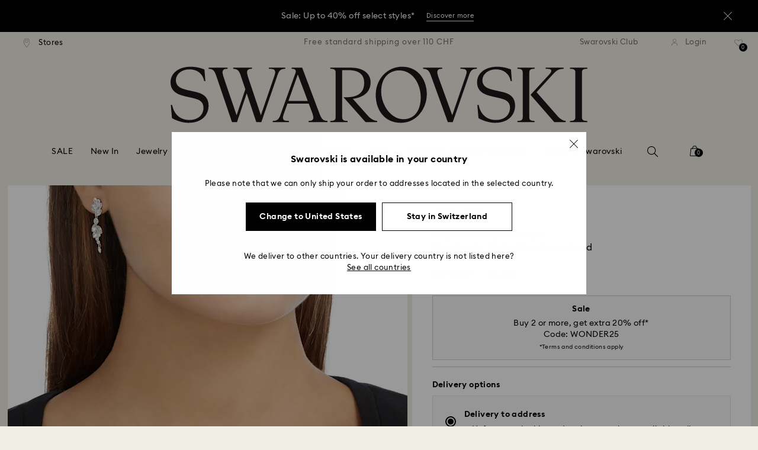

--- FILE ---
content_type: text/html;charset=UTF-8
request_url: https://www.swarovski.com/en-CH/p-5528452/Diapason-drop-earrings-Mixed-cuts-White-Rhodium-plated/
body_size: 55627
content:
<!DOCTYPE html>
<html lang="en-CH">
<head>
  <title>Diapason drop earrings, Mixed cuts, White, Rhodium plated | Swarovski</title>

  <link href="https://c.riskified.com" rel="preconnect" crossorigin>
  <link href="https://integration.algorecs.com" rel="preconnect" crossorigin>
  <link href="https://asset.swarovski.com" rel="preconnect">
  <link href="https://beacon.riskified.com" rel="preconnect">
  <link href="https://img.riskified.com" rel="preconnect">
  <link href="https://sst.swarovski.com" rel="preconnect">
  <link href="https://media.algorecs.com/rrserver/js/2.1/p13n.js" rel="preconnect">
  <link href="https://eu4-live.inside-graph.com" rel="preconnect">
  <link href="https://ct.pinterest.com" rel="preconnect">
  <link href="https://app.usercentrics.eu/browser-ui/3.55.0" rel="preconnect">
  <link href="https://pagead2.googlesyndication.com" rel="preconnect">
  <link rel="shortcut icon" type="image/x-icon" media="all" href="/_ui/responsive/common/images/favicon-16x16.png" sizes="16x16"/>
  <link rel="shortcut icon" type="image/x-icon" media="all" href="/_ui/responsive/common/images/favicon-32x32.png" sizes="32x32"/>
  <link rel="shortcut icon" type="image/x-icon" media="all" href="/_ui/responsive/common/images/favicon-96x96.png" sizes="96x96"/>

  <script type="application/ld+json">{"itemListElement":[{"item":{"name":"Home","@id":"https://www.swarovski.com/de-CH/"},"@type":"ListItem","position":1},{"item":{"name":"OUTLET","@id":"https://www.swarovski.com/de-CH/c-20/Categories/OUTLET/"},"@type":"ListItem","position":2},{"item":{"name":"Earrings","@id":"https://www.swarovski.com/de-CH/c-2002/Categories/OUTLET/Earrings/"},"@type":"ListItem","position":3},{"item":{"name":"Diapason drop earrings, Mixed cuts, White, Rhodium plated","@id":"https://www.swarovski.com/de-CH/p-5528452/Diapason-drop-earrings-Mixed-cuts-White-Rhodium-plated/"},"@type":"ListItem","position":4}],"@type":"BreadcrumbList","@context":"http://schema.org"}</script>
<script type="application/ld+json">{"offers":{"priceCurrency":"CHF","@type":"Offer","price":90.0,"availability":"http://schema.org/OutOfStock"},"image":"https://asset.swarovski.com/images/$size_360/t_swa103/b_rgb:ffffff,c_scale,dpr_auto,f_auto,w_auto/5528452_png/diapason-drop-earrings--mixed-cuts--white--rhodium-plated-swarovski-5528452.png","@type":"Product","name":"Diapason drop earrings, Mixed cuts, White, Rhodium plated","description":"Featuring an extraordinary clear crystal motif, this pair of rhodium-plated earrings will glam up your outfits. They will soon become an everyday essential in your jewelry box.","sku":"5528452","@context":"http://schema.org","brand":"Swarovski","url":"https://www.swarovski.com/en-CH/p-5528452/Diapason-drop-earrings-Mixed-cuts-White-Rhodium-plated/"}</script>
<meta http-equiv="Content-Type" content="text/html; charset=utf-8"/>
<meta http-equiv="X-UA-Compatible" content="IE=edge">
<meta name="viewport" content="width=device-width, initial-scale=1, maximum-scale=1, user-scalable=0">

<meta name="twitter:card" content="Diapason drop earrings, Mixed cuts, White, Rhodium plated">
  <meta name="twitter:title" content="Diapason drop earrings, Mixed cuts, White, Rhodium plated">
  <meta name="twitter:description" content="Featuring an extraordinary clear crystal motif, this pair of rhodium-plated earrings will glam up your outfits. They will soon become an everyday essential in your jewelry box.">
  <meta name="twitter:image" content="https://asset.swarovski.com/images/$size_1000/t_swa103/b_rgb:ffffff,c_scale,dpr_auto,f_auto,w_auto/5528452_png/diapason-drop-earrings--mixed-cuts--white--rhodium-plated-swarovski-5528452.png">
  <meta name="twitter:domain" content="swarovski.com">
  <meta name="keywords">
<meta name="description" content="Featuring an extraordinary clear crystal motif, this pair of rhodium-plated earrings will glam up your outfits. They will soon become an everyday essential in your jewelry box.">
<meta name="robots" content="index,follow">
<meta property="og:url" content="https://www.swarovski.com/en-CH/p-5528452/Diapason-drop-earrings-Mixed-cuts-White-Rhodium-plated/"/>
<meta property="og:type" content="product"/>
<meta property="og:title" content="Diapason drop earrings, Mixed cuts, White, Rhodium plated by SWAROVSKI"/>
<meta property="og:description" content="Featuring an extraordinary clear crystal motif, this pair of rhodium-plated earrings will glam up your outfits. They will soon become an everyday essential in your jewelr Find out more"/>
<meta property="og:image" content="https://asset.swarovski.com/images/$size_360/t_swa103/b_rgb:ffffff,c_scale,dpr_auto,f_auto,w_auto/5528452_png/diapason-drop-earrings--mixed-cuts--white--rhodium-plated-swarovski-5528452.png"/>
    <meta property="og:brand" content="Swarovski"/>
<meta property="og:site_name" content="Swarovski"/>












  
    
  
  
    
  
  
    
  
  
    
  



  
    
      
        

        
          <link rel="preload" as="image"
                imagesrcset="https://asset.swarovski.com/images/$size_1450/t_swa002/c_scale,dpr_1.0,f_auto,w_375/5528452_ms1/diapason-drop-earrings--mixed-cuts--white--rhodium-plated-swarovski-5528452.jpg 1x, https://asset.swarovski.com/images/$size_1450/t_swa002/c_scale,dpr_2.0,f_auto,w_375/5528452_ms1/diapason-drop-earrings--mixed-cuts--white--rhodium-plated-swarovski-5528452.jpg 2x,
                                  https://asset.swarovski.com/images/$size_1450/t_swa002/c_scale,dpr_3.0,f_auto,w_375/5528452_ms1/diapason-drop-earrings--mixed-cuts--white--rhodium-plated-swarovski-5528452.jpg 3x"
                media="(max-width: 759px)">
        
      

    
    
      <link rel="preload" as="image"
            imagesrcset="https://asset.swarovski.com/images/$size_1450/t_swa002/c_scale,dpr_1.0,f_auto,w_600/5528452_ms1/diapason-drop-earrings--mixed-cuts--white--rhodium-plated-swarovski-5528452.jpg 1x, https://asset.swarovski.com/images/$size_1450/t_swa002/c_scale,dpr_2.0,f_auto,w_600/5528452_ms1/diapason-drop-earrings--mixed-cuts--white--rhodium-plated-swarovski-5528452.jpg 2x,
                          https://asset.swarovski.com/images/$size_1450/t_swa002/c_scale,dpr_3.0,f_auto,w_600/5528452_ms1/diapason-drop-earrings--mixed-cuts--white--rhodium-plated-swarovski-5528452.jpg 3x"
            media="(min-width: 759.1px) and (max-width: 1024px)">
    
    
      <link rel="preload" as="image"
            imagesrcset="https://asset.swarovski.com/images/$size_1450/t_swa002/c_scale,dpr_1.0,f_auto,w_675/5528452_ms1/diapason-drop-earrings--mixed-cuts--white--rhodium-plated-swarovski-5528452.jpg 1x, https://asset.swarovski.com/images/$size_1450/t_swa002/c_scale,dpr_2.0,f_auto,w_675/5528452_ms1/diapason-drop-earrings--mixed-cuts--white--rhodium-plated-swarovski-5528452.jpg 2x,
                          https://asset.swarovski.com/images/$size_1450/t_swa002/c_scale,dpr_3.0,f_auto,w_675/5528452_ms1/diapason-drop-earrings--mixed-cuts--white--rhodium-plated-swarovski-5528452.jpg 3x"
            media="(min-width: 1024.1px) and (max-width: 1449px)">
    
    
      <link rel="preload" as="image"
            imagesrcset="https://asset.swarovski.com/images/$size_1450/t_swa002/c_scale,dpr_1.0,f_auto,w_675/5528452_ms1/diapason-drop-earrings--mixed-cuts--white--rhodium-plated-swarovski-5528452.jpg 1x, https://asset.swarovski.com/images/$size_1450/t_swa002/c_scale,dpr_2.0,f_auto,w_675/5528452_ms1/diapason-drop-earrings--mixed-cuts--white--rhodium-plated-swarovski-5528452.jpg 2x,
                          https://asset.swarovski.com/images/$size_1450/t_swa002/c_scale,dpr_3.0,f_auto,w_675/5528452_ms1/diapason-drop-earrings--mixed-cuts--white--rhodium-plated-swarovski-5528452.jpg 3x"
            media="(min-width: 1449.1px)">
    
  
  

<script type="text/javascript">

  /* Polyfill for HTMLCollection.forEach()
   * used when selecting elements by class name or tag name, as that returns an HTMLCollection instead of NodeList
  */
  if (window.HTMLCollection && !HTMLCollection.prototype.forEach) {
    HTMLCollection.prototype.forEach = Array.prototype.forEach;
  }

  /*<![CDATA[*/
  
  var ACC = {
    env: {},
    config: {
      blockUI: {},
      feature: {}
    },
    payment: {},
    loginOverlay: {},
    contactForm: {},
    spinner: {}
  };
  ACC.env.currentBaseStore = "CH";
  ACC.env.defaultCurrency = "CHF";
  ACC.env.currencyNoOfDigits = 2;
  ACC.env.currentSite = "CH";
  ACC.env.previewModeEnabled = false;
  ACC.env.currentLanguage = "en";
  ACC.env.smarteditPreviewMode = false; //if true -> we are in the SmartEdit context
  ACC.payment.googlePayEnvironment = "";
  ACC.payment.gatewayMerchantId = "";
  ACC.payment.googleMerchantName = "";
  ACC.payment.googleMerchantId = "";
  ACC.payment.googleAllowedNetworks = "";
  ACC.config.baseUrl = "https://www.swarovski.com";
  ACC.config.wro4jEnabled = true;
  ACC.config.resourceVersion = "20260104-1647";
  ACC.config.isProductDetail = true;
  ACC.config.isCheckout = false;
  ACC.config.cartContainsScsNewOrRenewEntries = 
  ACC.config.isCartPage = false;
  ACC.config.isContactPage = false;
  ACC.config.isAccountPage = false;
  ACC.config.isLoginPage = false;
  ACC.config.isWishlistPage = false;
  ACC.config.isEnrichmentPage = false;
  ACC.config.feature.preloadRecaptchaOnLoginPage = false;
  ACC.config.feature.noPriceBaseStore = false;
  ACC.config.feature.checkoutStep2NewDesignEnabled = true;
  ACC.config.feature.plpAutomatedProductsLoadEnabled = false;
  ACC.config.richRelevanceDomain = '.algorecs.com';
  ACC.config.feature.trackingRefactorEnabled = false;
  ACC.config.feature.globalRegexCheckFeatureEnabled = false;
  ACC.config.feature.showCaratesinPLPTilesEnabled = true;

  

  ACC.config.contextPath = "";
  // SWATBD: this needs to be checked when we request /di-DE/ we get /en-AA/ (which forces various hacks in JS like in global.js for country change
  ACC.config.encodedContextPath = "/en-CH";
  ACC.config.commonResourcePath = "/_ui/responsive/common";
  ACC.config.themeResourcePath = "/_ui/responsive/theme-swarovski";
  ACC.config.siteResourcePath = "/_ui/responsive/site-CH";
  ACC.config.rootPath = "/_ui/responsive";
  ACC.config.pwaEnabled = false;
  ACC.config.storeSuggestionsEnabled = false;
  ACC.pwdStrengthVeryWeak = 'Very weak';
  
  ACC.pwdStrengthWeak = 'Weak';
  ACC.pwdStrengthMedium = 'Medium';
  ACC.pwdStrengthStrong = 'Strong';
  ACC.pwdStrengthVeryStrong = 'Very strong';
  ACC.pwdStrengthUnsafePwd = 'The chosen password is unsafe!';
  ACC.pwdStrengthTooShortPwd = 'Too short';
  ACC.pwdStrengthMinCharText = 'Minimum length is %d characters';
  ACC.accessibilityLoading = 'Loading...';
  ACC.accessibilityStoresLoaded = 'Stores loaded';
  ACC.loadingAnimationAltText = 'Loading Animation';
  ACC.serversideAjaxErrorText = ' An unexpected error occurred, please try again later.';
  ACC.checkoutGenericErrorText = ' An unexpected error occurred, please try again.';
  ACC.config.googleApiKey = "AIzaSyBwQ2eR69xSvB06Po1rm8RGgpextXOB7pI";
  
  ACC.config.googleApiBusinessKey = "gme-dswarovskikg";
  ACC.config.googleApiVersion = "3.54";
  
  ACC.config.googleMapsUrl = "https://maps.googleapis.com/maps";
  ACC.config.locationIQApiKey = "pk.db324cbba79458120439526900b08d8d";
  ACC.config.locationIQMapsUrl = "https://tiles.locationiq.com/v3/libs/maplibre-gl/1.15.2/maplibre-gl.js";
  ACC.config.locationIQMapsStyleUrl = "https://tiles.locationiq.com/v3/libs/maplibre-gl/1.15.2/maplibre-gl.css";
  ACC.config.locationIQLayersUrl = "https://tiles.locationiq.com/v3/js/liq-styles-ctrl-libre-gl.js?v=0.1.8";
  ACC.config.locationIQLayersStyleUrl = "https://tiles.locationiq.com/v3/css/liq-styles-ctrl-libre-gl.css?v=0.1.8";
  ACC.config.locationIQLangUrl = "https://tiles.locationiq.com/v3/js/lang-libre-gl.min.js?v=0.1.8";
  ACC.config.locationIQGeocoderUrl = "https://tiles.locationiq.com/v3/libs/gl-geocoder/4.5.1/locationiq-gl-geocoder.min.js?v=0.2.2";
  ACC.config.locationIQTurfUrl = "https://unpkg.com/@turf/turf@6/turf.min.js";

  ACC.config.regionDataUrl = '/en-CH/region_data/regions/' + ACC.env.currentBaseStore;
  ACC.config.legacyEmailRegexp = '^(?=.{0,255}$)([a-zA-Z0-9.!#$%&\'*+\/=?^_`{|}~-]{1,64}|\"(?:[\\x01-\\x08\\x0b\\x0c\\x0e-\\x1f\\x21\\x23-\\x5b\\x5d-\\x7f]|\\\\[\\x01-\\x09\\x0b\\x0c\\x0e-\\x7f]){1,62}\")@[a-zA-Z0-9](?:[a-zA-Z0-9-]{0,61}[a-zA-Z0-9])?(?:\\.[a-zA-Z0-9](?:[a-zA-Z0-9-]{0,61}[a-zA-Z0-9])?){1,126}$';
  ACC.config.emailRegexp = '^(?=.{0,255}$)(?=.{0,64}@)(?:(?!^\\.)(?!.*\\.@)(?!.*\\.\\.)[a-zA-Z0-9!#.$%&\'*+\/=?^_\u2018{|}~-]+|\"(?:[\\x01-\\x08\\x0b\\x0c\\x0e-\\x1f\\x21\\x23-\\x5b\\x5d-\\x7f]|\\\\[\\x01-\\x09\\x0b\\x0c\\x0e-\\x7f]){1,62}\")@(?!-)(?!.*\\.-)(?!.*-\\.)(?:[a-zA-Z0-9-]{1,61}\\.){1,126}(?=[a-zA-Z0-9-]*[a-zA-Z][a-zA-Z0-9-]*$)[a-zA-Z0-9](?:[a-zA-Z0-9-]{0,61}[a-zA-Z0-9])?$';
  ACC.config.nameRegexp = '(?=^[. \\u3000\'\\-a-zA-Z\\u00C0-\\u00D6\\u00D8-\\u00F6\\u00F8-\\u02B8\\u0370-\\u03FF\\u1F00-\\u1FFF\\u0400-\\u052F\\u1C80-\\u1C8F\\u2DE0-\\u2DFF\\uA640-\\uA69F\\u4E00-\\u9FFF\\u3400-\\u4DBF\\u3040-\\u30FF\\uF900-\\uFAFF\\uFF66-\\uFF9F\\u1100-\\u11FF\\u3130-\\u318F\\uA960-\\uA97F\\uAC00-\\uD7FF\\u3005\\u3006\\u3024\\u3029\\u3031-\\u3035\\u0E00-\\u0E7F]*$)^((?:^$)|(?:^.*[a-zA-Z\\u00C0-\\u00D6\\u00D8-\\u00F6\\u00F8-\\u02B8\\u0370-\\u03FF\\u1F00-\\u1FFF\\u0400-\\u052F\\u1C80-\\u1C8F\\u2DE0-\\u2DFF\\uA640-\\uA69F]{2}.*$)|(?:^.*[^a-zA-Z\\u00C0-\\u00D6\\u00D8-\\u00F6\\u00F8-\\u02B8\\u0370-\\u03FF\\u1F00-\\u1FFF\\u0400-\\u052F\\u1C80-\\u1C8F\\u2DE0-\\u2DFF\\uA640-\\uA69F. \\u3000\'\\-].*$))$';

  ACC.config.phoneNumberRegexp = '';

  
  ACC.config.richRelevanceApiKey = "257364ecf2e5f8e6";
  ACC.config.richRelevanceApiClientKey = "be116e19c09d0633";
  ACC.config.richRelevanceEnviroment = "recs";
  ACC.config.richRelevanceRegion = "CH-en";
  ACC.config.richRelevanceTimeOut = "2000";
  ACC.config.richRelevanceProductAdditionalInfoUrl = '/en-CH/product-recommendation-additional-info/';
  ACC.config.richRelevanceOptOutCountries = "AT,BE,BG,CY,CZ,DE,DK,EE,ES,FI,FR,GB,GR,HR,HU,IE,IT,LT,LU,LV,MT,NL,PL,PT,RO,SE,SI,SK,CH,IS,NO";
  ACC.config.richRelevanceUserCentricsKey = "AKhz3l5wf";
  ACC.config.richRelevanceConsentKey = "uc_rr";
  ACC.config.richRelevanceServiceId = "AKhz3l5wf";
  ACC.config.richRelevanceContentPersonalizationApiClientKey = "9c52086d4c3bcd7f";
  
  ACC.config.threeDS2PollingTime = "2000";

  
  ACC.config.affiliateTrackingUrlParameter = "nsctrid";

  ACC.loginOverlay.header = 'Please log in';
  ACC.loginOverlay.url = '/en-CH/login/ajax';
  ACC.config.newsletterpopupURL = '/en-CH/newsletterpopup';
  ACC.config.newsletterpopupCookieMaxAge = '30';
  ACC.config.newsletterCustomerSubscribed = false;
  ACC.config.newsletterpopupActive = true;
  ACC.config.newsletterpopupExcludedURI = false;
  ACC.config.newsletterCookieName = 'newsletterpopup-' + 'en';
  ACC.config.signupclubregisterpopupURL = ACC.config.encodedContextPath + '/cart/signupclubregisterpopup';
  ACC.config.signupclubwelcomevoucherpopupURL = ACC.config.encodedContextPath + '/cart/signupclubwelcomevoucherpopup';
  ACC.config.isSCEnabled = true; //if true -> we are in Swarovski Club context
  ACC.spinner = {
    timeout: 5
  };

  ACC.config.isQRCodeRegistrationFlow = false;

  ACC.config.csrfTokenTimeoutMs = 600000;
  ACC.config.blockUI.coolOffMillis = 30000;
  ACC.config.flyoutShowMillis = 2000;
  ACC.config.showFlyout = false;

  ACC.config.recaptchaSiteKey = '6LcqA_kUAAAAAM_cd3B7yfo2Lky-zgrl0tycIycb';
  ACC.config.recaptchaEnabled = true;

  ACC.config.mobilePhoneNumberRegistrationEnabled = false;


  ACC.scMembershipNotValidMessage= 'Please enter a valid membership number';
  ACC.usernameMandatoryEmailMessage = 'Enter email address';
  ACC.usernameMandatoryEmailOrPhoneMessage = 'Enter email address or phone number';
  ACC.usernameInvalidEmailOrPhoneMessage = 'Invalid email address or phone number (use +\/00 with country prefix)';
  ACC.usernameInvalidEmailMessage = 'Invalid email address';
  ACC.passwordMandatoryMessage = 'Please enter a password.';
  ACC.passwordInvalidMessage = 'The password does not meet our password policy, please enter a 7 character long password containing at least one number and an uppercase letter.';
  ACC.termsAndConditionsGeneralInvalidMessage = 'If you don’t agree our Privacy Policy and cross-border transfer, we cannot provide you with register, order and consultancy and related service, but you can check and browse part of our information.';
  ACC.rr_carouselAriaLabelNext = 'Next';
  ACC.rr_carouselAriaLabelPrev = 'Previous';
  ACC.paymentTimeoutMessage = 'Unfortunately your payment request has timed out. Please try again.';
  ACC.fiscalCodeEmptyMessage = 'Fiscal code is empty.';
  ACC.altConfirmationMessage = 'confirmation';
  ACC.altErrorMessage = 'error';
  ACC.corporateGiftAddedToList = '{0} gift added to my list';
  ACC.corporateGiftsAddedToList = '{0} gift(s) added to my list';
  ACC.corporategiftWishProductAddMsg = 'Add to My Corporate Gift List';
  ACC.corporategiftWishProductRemoveMsg = 'Remove from My Corporate Gift List';
  ACC.config.anonymousWishlistMaxItems = 20;
  ACC.config.corporateWishlistMaxItems = 20;

  ACC.passwordExceededMaxLengthMessage = 'Password must be fewer than 65 characters';
  ACC.passwordMaxLength = 64

  ACC.config.customerAutoLookupMaxAttempts = 
  ACC.config.customerAutoLookupDelay = 

  ACC.giftOccasionUpdatedSuccessfullyMsg = 'You have successfully updated your gifting ocassion reminder(s)';
  ACC.giftOccasionErrorDuringUpdateMsg = 'An error occurred. Please try again';

  ACC.creditCardOverlayEditCardHeadlineMsg = 'Edit credit card';
  ACC.creditCardOverlayNewCardHeadlineMsg = 'Add new credit card';

  ACC.config.mergeGiftCardsErrorGeneral = 'Merge not possible: Only cards from the same country are eligible, and Kristallwelten cards are excluded. Cards excluded from this merge remain valid and can be redeemed separately.';
  ACC.config.mergeGiftCardsErrorDuplicate = 'Dear customer, you entered the same Gift Card number. Please provide different Gift Card numbers.';
  ACC.config.mergeGiftCardsErrorMaxBalance = 'The gift cards cannot be merged. The combined value exceeds the maximum allowed in your country. Please use them separately.';

  ACC.config.cartIntegrationTrustedOrigins = 'https://www.swarovski.com';

  ACC.config.emojiPatternCheck = '\(\?\!\[\.#\,/@\+\-\]\)[\\p\{Emoji_Presentation\}\\p\{P\}\\p\{S\}]';
  ACC.config.recaptchaChallengeAnswered = '';
  ACC.config.plpDesktopFacetsMobileFirstEnabled = true;

  
  /*]]>*/
</script>
<script type="text/javascript">
  /*<![CDATA[*/
  ACC.addons = {};	//JS holder for addons properties

  
  ACC.addons.chineseproductsharingaddon = [];
  
  ACC.addons.swathirdpartystoreaddon = [];
  
  ACC.addons.omnistorefrontaddon = [];
  
  ACC.addons.smarteditaddon = [];
  
  ACC.addons.crstorefrontaddon = [];
  
  ACC.addons.scstorefrontaddon = [];
  
  ACC.addons.ccstorefrontaddon = [];
  
  ACC.addons.slstorefrontaddon = [];
  
  ACC.addons.slstorefrontaddon['googleApiBusinessKey'] = 'gme-dswarovskikg';
  
  ACC.addons.slstorefrontaddon['baiduApiKey'] = '0Knbn1mwoAhj7WqHeZVMLq0ai32dL5C6';
  
  ACC.addons.slstorefrontaddon['baiduApiVersion'] = '2.0';
  
  ACC.addons.slstorefrontaddon['map.defaultZoomLevel'] = '9';
  
  ACC.addons.slstorefrontaddon['detailsmap.defaultZoomLevel'] = '15';
  
  ACC.addons.slstorefrontaddon['map.minZoomLevel'] = '7';
  
  ACC.addons.slstorefrontaddon['detailsmap.minZoom'] = '2';
  
  ACC.addons.scsstorefrontaddon = [];
  
  /*]]>*/
</script>
<link  rel="preload" href="/_ui/responsive/common/js/acc.dynamicutils.js?v=20260104-1647" as="script"/>

  <script type="text/javascript">

  function getCookieValue(cookieName) {
    var regex = new RegExp('[; ]' + cookieName + '=([^\\s;]*)');
    var matches = (' ' + document.cookie).match(regex);
    if (matches === null) {
      return;
    }
    var cookieValue = matches[1];
    if (cookieName && cookieValue) {
      if (cookieValue[0] === "\"" && cookieValue[cookieValue.length - 1] === "\"") {
        cookieValue = cookieValue.substr(1, cookieValue.length - 2)
      }
      return cookieValue;
    }
    return '';
  }

  var dataLayer = window.dataLayer = window.dataLayer || [];
  
  var eventData = {
                      'sessionID': getCookieValue("sessionSAPTrackingId"),
                      'riskifiedShopDomain': 'www.swarovski.com',
                      'hybrisSegments': '[SS_AB_400_V1]',
                      'randomPageId': Math.round(Math.random()*10000000000).toString(),
                      
                      'fpid': "",
                      'abSeed':"51345866216",
                    };
  
  dataLayer.push(eventData);
</script>

<script type="text/javascript">
    var trackingData =
      {"pageTitle":"Diapason drop earrings, Mixed cuts, White, Rhodium plated | Swarovski","pageType":"other","shopDomain":"www.swarovski.com","siteCountryCode":"CH","siteCurrency":"CHF","templateName":"Product Details Page Template v2","pageId":"productDetails2","pageName":"Product Details 2","pageLabel":"productdetails2"};

    
    trackingData.userId = getCookieValue("sessionGoogleTagManager");
    dataLayer.push(trackingData);
  </script>





<script type="text/javascript">
  var productDetailPageTrackingData =
    {"event":"productDetail","productList":"","products":[{"id":"5528452","variant":"5528452","secondId":"5528452","price":"83.26","shownPrice":"90.00","originalPrice":"119.33","coupon":"20OUTLET-Q1-DACH-P:111","promotion":"","quantity":"1","name":"Diapason drop earrings, Mixed cuts, White, Rhodium plated","marketingCategory":"Jewelry","marketingSubCategory":"Earrings","marketingSubSubCategory":"Drop earrings","inStock":0,"brand":"Swarovski","preOrder":false,"collections":[],"materialStatus":"","flags":["fl-outlet","fl-out-of-stock","fl-outlet-timeless-classics"]}]}
  ;
  dataLayer.push(productDetailPageTrackingData);
</script><script>(function(w, d, s, l, i, u) {
  w[l] = w[l] || [];
  w[l].push({ event: 'cust.gtmUrl', 'gtmLoadUrl': u });
  w[l].push({
    'gtm.start':
      new Date().getTime(), event: 'gtm.js'
  });
  var f = d.getElementsByTagName(s)[0],
    j = d.createElement(s), dl = l != 'dataLayer' ? '&l=' + l : '';
  j.async = true;
  j.src =
    u+ '?id=' + i + dl;
  f.parentNode.insertBefore(j, f);
})(window, document, 'script', 'dataLayer', 'GTM-MR2JS5', 'https://sst.swarovski.com/gtm.js');</script>
<script type="text/javascript">

  function getCookieValue(cookieName) {
    var regex = new RegExp('[; ]' + cookieName + '=([^\\s;]*)');
    var matches = (' ' + document.cookie).match(regex);
    var cookieValue = matches[1];
    if (cookieName && cookieValue) {
      if (cookieValue[0] === "\"" && cookieValue[cookieValue.length - 1] === "\"") {
        cookieValue = cookieValue.substr(1, cookieValue.length - 2)
      }
      return cookieValue.toUpperCase();
    }
    return '';
  }

  function powerFrontAddToCart() {
    
    if (typeof window._insideUpdateView === "function") {
      window._insideUpdateView();
    }

    
    _insideData = {"addCart":{"name":"Diapason drop earrings, Mixed cuts, White, Rhodium plated","category":"Jewelry","sku":"5528452","price":"90","qty":1,"itemurl":"https://www.swarovski.com/en-CH/p-5528452","img":"https://asset.swarovski.com/images/$size_1000/t_swa103/b_rgb:ffffff,c_scale,dpr_auto,f_auto,w_auto/5528452_png/diapason-drop-earrings--mixed-cuts--white--rhodium-plated-swarovski-5528452.png"}}
  }

  

  var _insideData =
    {"website":{"country":"CH","currency":"CHF","language":"en"},"page":{"name":"Product Details 2","type":"other"},"product":{"name":"Diapason drop earrings, Mixed cuts, White, Rhodium plated","category":"Jewelry","sku":"5528452","price":"90","qty":1,"itemurl":"https://www.swarovski.com/en-CH/p-5528452","img":"https://asset.swarovski.com/images/$size_1000/t_swa103/b_rgb:ffffff,c_scale,dpr_auto,f_auto,w_auto/5528452_png/diapason-drop-earrings--mixed-cuts--white--rhodium-plated-swarovski-5528452.png"}}
    _insideData.user = { "id": getCookieValue("sessionGoogleTagManager")};
</script>
<link rel="canonical" href="https://www.swarovski.com/en-CH/p-5528452/Diapason-drop-earrings-Mixed-cuts-White-Rhodium-plated/"/>
  <link rel="preload" as="style" type="text/css" media="all" href="/_ui/responsive/theme-swarovski/css2/header.css?v=20260104-1647"/>
<link rel="preload" as="style" href="/wro/all_productdetails_css2.css?v=20260104-1647"/>
      <style>

  

  @font-face {
    font-family: 'ITCNovareseMed';
    font-style: normal;
    font-weight: 400;
    font-display: swap;
    src:
      local('ITCNovareseMed'),
      url('/_ui/responsive/common/fonts/SwarovskiITCNovarese-Medium-Greek.woff2?v=20260104-1647') format('woff2'),
      url('/_ui/responsive/common/fonts/SwarovskiITCNovarese-Medium-Greek.woff?v=20260104-1647') format('woff'),
      url('/_ui/responsive/common/fonts/SwarovskiITCNovarese-Medium-Greek.ttf?v=20260104-1647') format('truetype');
    unicode-range: U+0370-03FF;
  }

  @font-face {
    font-family: 'ITCNovareseBook';
    font-style: normal;
    font-weight: 400;
    font-display: swap;
    src:
      local('ITCNovareseBook'),
      url('/_ui/responsive/common/fonts/SwarovskiITCNovarese-Book-Greek.woff2?v=20260104-1647') format('woff2'),
      url('/_ui/responsive/common/fonts/SwarovskiITCNovarese-Book-Greek.woff?v=20260104-1647') format('woff'),
      url('/_ui/responsive/common/fonts/SwarovskiITCNovarese-Book-Greek.ttf?v=20260104-1647') format('truetype');
    unicode-range: U+0370-03FF;
  }

  @font-face {
    font-family: 'EuclidIgnited';
    font-style: normal;
    font-weight: 400;
    font-display: swap;
    src:
      local('EuclidIgnited'),
      url('/_ui/responsive/common/fonts/SwarovskiEuclidIgnited-Regular-Greek.woff2?v=20260104-1647') format('woff2'),
      url('/_ui/responsive/common/fonts/SwarovskiEuclidIgnited-Regular-Greek.woff?v=20260104-1647') format('woff'),
      url('/_ui/responsive/common/fonts/SwarovskiEuclidIgnited-Regular-Greek.ttf?v=20260104-1647') format('truetype');
    unicode-range: U+0370-03FF;
  }

  @font-face {
    font-family: 'EuclidIgnitedSemiBold';
    font-style: normal;
    font-weight: 400;
    font-display: swap;
    src:
      local('EuclidIgnitedSemiBold'),
      url('/_ui/responsive/common/fonts/SwarovskiEuclidIgnited-Semibold-Greek.woff2?v=20260104-1647') format('woff2'),
      url('/_ui/responsive/common/fonts/SwarovskiEuclidIgnited-Semibold-Greek.woff?v=20260104-1647') format('woff'),
      url('/_ui/responsive/common/fonts/SwarovskiEuclidIgnited-Semibold-Greek.ttf?v=20260104-1647') format('truetype');
    unicode-range: U+0370-03FF;
  }

  

  @font-face {
    font-family: 'ITCNovareseMed';
    font-style: normal;
    font-weight: 400;
    font-display: swap;
    src:
      local('ITCNovareseMed'),
      url('/_ui/responsive/common/fonts/SwarovskiITCNovarese-Medium-Basic.woff2?v=20260104-1647') format('woff2'),
      url('/_ui/responsive/common/fonts/SwarovskiITCNovarese-Medium-Basic.woff?v=20260104-1647') format('woff'),
      url('/_ui/responsive/common/fonts/SwarovskiITCNovarese-Medium-Basic.ttf?v=20260104-1647') format('truetype');
    unicode-range: U+0000-007F,U+00A0-00FF,U+020AC,U+20BD,U+20BA,U+20A9;
  }

  @font-face {
    font-family: 'ITCNovareseBook';
    font-style: normal;
    font-weight: 400;
    font-display: swap;
    src:
      local('ITCNovareseBook'),
      url('/_ui/responsive/common/fonts/SwarovskiITCNovarese-Book-Basic.woff2?v=20260104-1647') format('woff2'),
      url('/_ui/responsive/common/fonts/SwarovskiITCNovarese-Book-Basic.woff?v=20260104-1647') format('woff'),
      url('/_ui/responsive/common/fonts/SwarovskiITCNovarese-Book-Basic.ttf?v=20260104-1647') format('truetype');
    unicode-range: U+0000-007F,U+00A0-00FF,U+020AC,U+20BD,U+20BA,U+20A9;
  }

  @font-face {
    font-family: 'EuclidIgnited';
    font-style: normal;
    font-weight: 400;
    font-display: swap;
    src:
      local('EuclidIgnited'),
      url('/_ui/responsive/common/fonts/SwarovskiEuclidIgnited-Regular-Basic.woff2?v=20260104-1647') format('woff2'),
      url('/_ui/responsive/common/fonts/SwarovskiEuclidIgnited-Regular-Basic.woff?v=20260104-1647') format('woff'),
      url('/_ui/responsive/common/fonts/SwarovskiEuclidIgnited-Regular-Basic.ttf?v=20260104-1647') format('truetype');
    unicode-range: U+0000-007F,U+00A0-00FF,U+020AC,U+20BD,U+20BA,U+20A9;
  }

  @font-face {
    font-family: 'EuclidIgnitedSemiBold';
    font-style: normal;
    font-weight: 400;
    font-display: swap;
    src:
      local('EuclidIgnitedSemiBold'),
      url('/_ui/responsive/common/fonts/SwarovskiEuclidIgnited-Semibold-Basic.woff2?v=20260104-1647') format('woff2'),
      url('/_ui/responsive/common/fonts/SwarovskiEuclidIgnited-Semibold-Basic.woff?v=20260104-1647') format('woff'),
      url('/_ui/responsive/common/fonts/SwarovskiEuclidIgnited-Semibold-Basic.ttf?v=20260104-1647') format('truetype');
    unicode-range: U+0000-007F,U+00A0-00FF,U+020AC,U+20BD,U+20BA,U+20A9;
  }

  

  @font-face {
    font-family: 'ITCNovareseMed';
    font-style: normal;
    font-weight: 400;
    font-display: swap;
    src:
      local('ITCNovareseMed'),
      url('/_ui/responsive/common/fonts/SwarovskiITCNovarese-Medium-LatinAB.woff2?v=20260104-1647') format('woff2'),
      url('/_ui/responsive/common/fonts/SwarovskiITCNovarese-Medium-LatinAB.woff?v=20260104-1647') format('woff'),
      url('/_ui/responsive/common/fonts/SwarovskiITCNovarese-Medium-LatinAB.ttf?v=20260104-1647') format('truetype');
    unicode-range: U+0100-017F,U+0180-024F;
  }

  @font-face {
    font-family: 'ITCNovareseBook';
    font-style: normal;
    font-weight: 400;
    font-display: swap;
    src:
      local('ITCNovareseBook'),
      url('/_ui/responsive/common/fonts/SwarovskiITCNovarese-Book-LatinAB.woff2?v=20260104-1647') format('woff2'),
      url('/_ui/responsive/common/fonts/SwarovskiITCNovarese-Book-LatinAB.woff?v=20260104-1647') format('woff'),
      url('/_ui/responsive/common/fonts/SwarovskiITCNovarese-Book-LatinAB.ttf?v=20260104-1647') format('truetype');
    unicode-range: U+0100-017F,U+0180-024F;
  }

  @font-face {
    font-family: 'EuclidIgnited';
    font-style: normal;
    font-weight: 400;
    font-display: swap;
    src:
      local('EuclidIgnited'),
      url('/_ui/responsive/common/fonts/SwarovskiEuclidIgnited-Regular-LatinAB.woff2?v=20260104-1647') format('woff2'),
      url('/_ui/responsive/common/fonts/SwarovskiEuclidIgnited-Regular-LatinAB.woff?v=20260104-1647') format('woff'),
      url('/_ui/responsive/common/fonts/SwarovskiEuclidIgnited-Regular-LatinAB.ttf?v=20260104-1647') format('truetype');
    unicode-range: U+0100-017F,U+0180-024F;
  }

  @font-face {
    font-family: 'EuclidIgnitedSemiBold';
    font-style: normal;
    font-weight: 400;
    font-display: swap;
    src:
      local('EuclidIgnitedSemiBold'),
      url('/_ui/responsive/common/fonts/SwarovskiEuclidIgnited-Semibold-LatinAB.woff2?v=20260104-1647') format('woff2'),
      url('/_ui/responsive/common/fonts/SwarovskiEuclidIgnited-Semibold-LatinAB.woff?v=20260104-1647') format('woff'),
      url('/_ui/responsive/common/fonts/SwarovskiEuclidIgnited-Semibold-LatinAB.ttf?v=20260104-1647') format('truetype');
    unicode-range: U+0100-017F,U+0180-024F;
  }

  

  @font-face {
    font-family: 'ITCNovareseMed';
    font-style: normal;
    font-weight: 400;
    font-display: swap;
    src:
      local('ITCNovareseMed'),
      url('/_ui/responsive/common/fonts/SwarovskiITCNovarese-Medium-Cyrillic.woff2?v=20260104-1647') format('woff2'),
      url('/_ui/responsive/common/fonts/SwarovskiITCNovarese-Medium-Cyrillic.woff?v=20260104-1647') format('woff'),
      url('/_ui/responsive/common/fonts/SwarovskiITCNovarese-Medium-Cyrillic.ttf?v=20260104-1647') format('truetype');
    unicode-range: U+0400-045F;
  }

  @font-face {
    font-family: 'ITCNovareseBook';
    font-style: normal;
    font-weight: 400;
    font-display: swap;
    src:
      local('ITCNovareseBook'),
      url('/_ui/responsive/common/fonts/SwarovskiITCNovarese-Book-Cyrillic.woff2?v=20260104-1647') format('woff2'),
      url('/_ui/responsive/common/fonts/SwarovskiITCNovarese-Book-Cyrillic.woff?v=20260104-1647') format('woff'),
      url('/_ui/responsive/common/fonts/SwarovskiITCNovarese-Book-Cyrillic.ttf?v=20260104-1647') format('truetype');
    unicode-range: U+0400-045F;
  }

  @font-face {
    font-family: 'EuclidIgnited';
    font-style: normal;
    font-weight: 400;
    font-display: swap;
    src:
      local('EuclidIgnited'),
      url('/_ui/responsive/common/fonts/SwarovskiEuclidIgnited-Regular-Cyrillic.woff2?v=20260104-1647') format('woff2'),
      url('/_ui/responsive/common/fonts/SwarovskiEuclidIgnited-Regular-Cyrillic.woff?v=20260104-1647') format('woff'),
      url('/_ui/responsive/common/fonts/SwarovskiEuclidIgnited-Regular-Cyrillic.ttf?v=20260104-1647') format('truetype');
    unicode-range: U+0400-045F;
  }

  @font-face {
    font-family: 'EuclidIgnitedSemiBold';
    font-style: normal;
    font-weight: 400;
    font-display: swap;
    src:
      local('EuclidIgnitedSemiBold'),
      url('/_ui/responsive/common/fonts/SwarovskiEuclidIgnited-Semibold-Cyrillic.woff2?v=20260104-1647') format('woff2'),
      url('/_ui/responsive/common/fonts/SwarovskiEuclidIgnited-Semibold-Cyrillic.woff?v=20260104-1647') format('woff'),
      url('/_ui/responsive/common/fonts/SwarovskiEuclidIgnited-Semibold-Cyrillic.ttf?v=20260104-1647') format('truetype');
    unicode-range: U+0400-045F;
  }

  </style>

<link rel="stylesheet" type="text/css" media="all" href="/wro/all_productdetails_css2.css?v=20260104-1647"/>
      <link rel="preload" href="/_ui/responsive/theme-swarovski/css2/forms.css?v=20260104-1647" as="style" onload="this.onload=null;this.rel='stylesheet'">
    <noscript><link rel="stylesheet" type="text/css" media="all" href="/_ui/responsive/theme-swarovski/css2/forms.css?v=20260104-1647"/></noscript>

  <link rel="stylesheet" type="text/css" media="all" href="/_ui/responsive/theme-swarovski/css2/header.css?v=20260104-1647"/>
  <link rel="preload" href="/_ui/responsive/theme-swarovski/css2/footer.css?v=20260104-1647" as="style" onload="this.onload=null;this.rel='stylesheet'">
  <noscript><link rel="stylesheet" type="text/css" media="all" href="/_ui/responsive/theme-swarovski/css2/footer.css?v=20260104-1647"/></noscript>
<link rel="preload" href="/_ui/responsive/theme-swarovski/js2/header.js?v=20260104-1647" as="script"/>
  <link rel="preload" href="/wro/all_productdetails_js2.js?v=20260104-1647" as="script">
  <script type="text/javascript">
        window.requestIdleCallback = window.requestIdleCallback || function(cb) {
          var start = Date.now();
          return setTimeout(function() {
            cb({
              didTimeout: false,
              timeRemaining: function() {
                return Math.max(0, 50 - (Date.now() - start));
              }
            });
          }, 1);
        }

        window.cancelIdleCallback = window.cancelIdleCallback || function(id) {
          clearTimeout(id);
        }
      </script>
      <link rel="preload" href="/wro/algonomy_richrelevance.js?v=20260104-1647" as="script">
      <script src="https://swarovski.app.baqend.com/v1/speedkit/install.js?d=production" async crossorigin="anonymous"></script>
  <script defer type="text/javascript" src="/_ui/responsive/common/js/unpkg/web-vitals-5.0.3.iife.js?v=20260104-1647"></script>
  <script type="text/javascript">
    addEventListener('DOMContentLoaded', function() {
      if (typeof webVitals !== "undefined") {
        webVitals.onCLS(ACC.tracking.pushMetricEvent);
        webVitals.onLCP(ACC.tracking.pushMetricEvent);
        webVitals.onFCP(ACC.tracking.pushMetricEvent);
        webVitals.onTTFB(ACC.tracking.pushMetricEvent);
        webVitals.onINP(ACC.tracking.pushMetricEvent);
     }
    });
  </script>

  </head>

<body class="page-productDetails2 pageType-ProductPage template-pages-product-productLayout2Page  smartedit-page-uid-productDetails2 smartedit-page-uuid-eyJpdGVtSWQiOiJwcm9kdWN0RGV0YWlsczIiLCJjYXRhbG9nSWQiOiJzd2EtZ2xvYmFsQ29udGVudENhdGFsb2ciLCJjYXRhbG9nVmVyc2lvbiI6Ik9ubGluZSJ9 smartedit-catalog-version-uuid-swa-globalContentCatalog/Online  language-en horizontal-overflow-hidden">

<noscript><iframe src="https://www.googletagmanager.com/ns.html?id=GTM-MR2JS5&gtm_auth=JlqSEjvBsaiwymA3HE0nJg&gtm_preview=env-2&gtm_cookies_win=x"
                  height="0" width="0" style="display:none;visibility:hidden"></iframe></noscript>


<script type="text/javascript">
  //<![CDATA[
  (function() {
    function riskifiedBeaconLoad() {
      var store_domain = 'www.swarovski.com';
      var session_id = ACC.cookie.getCookieValueFor("sessionSAPTrackingId");
      var url = ('https:' == document.location.protocol ? 'https://' : 'http://')
        + "beacon.riskified.com?shop=" + store_domain + "&sid=" + session_id;
      var s = document.createElement('script');
      s.type = 'text/javascript';
      s.async = true;
      s.src = url;
      var x = document.getElementsByTagName('script')[0];
      x.parentNode.insertBefore(s, x);
    }
    if (window.attachEvent) {
      window.attachEvent('onload', riskifiedBeaconLoad)
    } else {
      window.addEventListener('load', riskifiedBeaconLoad, false);
    }
  })();
  //]]>
</script>





  <div class="swa-top-banner-carousel js-top-banner-carousel swa-top-banner-carousel--theme-dark" style="">

      <div class="splide swa-top-banner-carousel__slider" id="topBannerSlider-TBANNER_DE-AT-CH"
           data-interval="3600">
        <div class="splide__track">
          <div class="splide__list">
            <div class="splide__slide p-splide__slide swa-top-banner-carousel__slide js-expandable-top-banner" data-slide="slide-FW25_Sale_TBB_DACH">
  <div class="swa-top-banner-carousel__main">
    <div class="swa-top-banner-carousel__header swa-labelflex-sans--default">
      <span class="swa-top-banner-carousel__header-text" data-collapsed-text="Sale: Up to 40% off select styles*"
            data-expended-text="Sale: Up to 40% off select styles*">
        Sale: Up to 40% off select styles*</span>
      <a href="#"
         class="swa-button swa-button--small swa-button-text-underlined  swa-button-text-underlined--white swa-top-banner-carousel__button">
        <span class="swa-button__content ">
          <span class="swa-button__text swa-text-sans--tiny">Discover more</span>
        </span>
      </a>
    </div>
  </div>

  <div class="swa-top-banner-carousel__details" data-slide-content="slide-FW25_Sale_TBB_DACH">
    <div class="swa-top-banner-carousel__subheader swa-labelflex-sans--small">Buy 2 or more, get extra 20% off* </br> Code: WONDER25</div>
    <div class="swa-top-banner-carousel__details-buttons">
      <a id="FW25_Sale_TBB_AU_NZ_ReadMore" href="/en-CH/c-swa-root/Categories/f/fg-shopby/fl-outlet/fg-shopby/fl-sale/" class="swa-cms-link-component swa-cms-link-component-primary-white swa-cms-link-component--standard js-top-banner-expanded-links" aria-label="Shop all"><span class="swa-cms-link-component__content"><span class="swa-cms-link-component__text swa-label-sans--default">Shop all</span></span></a></div>
    <div class="swa-top-banner-carousel__text swa-text-sans--tiny">*Terms and conditions apply</div>
  </div>

</div></div>
        </div>
      </div>

      <div class="swa-top-banner-carousel__details-wrapper">
          </div>

      <span class="swa-top-banner-carousel__close-icon js-top-banner-carousel-close"></span>
    </div>
  <header class="swa-header swa-all-pages-new-header  js-swa-header  ">
      







<div id="js-accesskey-box" class="sr-only" role="navigation">
  <div class="accesskey-box">
    <div class="accesskey-box__headline">
      <div class="headline headline--hl7">
        Accesskeys list
      </div>
    </div>
    <ul class="accesskey-box__unordered-list" tabindex="0">
      
        <li class="accesskey-box__list-element">
          <a class="accesskey-box__link" href="#main-navigation" accesskey="0">0 - Header</a>
        </li>
      
      <li class="accesskey-box__list-element">
        <a class="accesskey-box__link" href="#swa-main" accesskey="1">1 - Main content</a>
      </li>

      <li class="accesskey-box__list-element">
        <a class="accesskey-box__link accesskey-box__link--footer" href="#footer" accesskey="2">2 - Footer</a>
      </li>

      
    </ul>
  </div>
</div>

<div class="yCmsContentSlot container">
<div id="SCD_MTO_CallToAction_Modification" class="content"><script>
</script></div><script>
/* ! A/B Experiments #AB-438# 05-11-2025 ! */
(c=>{if(document.body.classList.toString().includes("productLayout2Page"))try{"complete"===document.readyState||"interactive"===document.readyState?e():document.addEventListener("DOMContentLoaded",function(){e()})}catch(e){}function e(){try{var a,e,t,i,n=c.find(function(e){return e.hasOwnProperty("abSeed")}).abSeed,r=parseInt(n.slice(7,8));0<=r&&r<=4&&d()&&o(function(){u(438,0)}),5<=r&&r<=9&&d()&&(a="mp4-1",e=["data-src","src","poster"],t=["xs","sm","md","lg"],i=["data-srcset","src"],document.querySelectorAll(".splide__slide--video video, .swa-pdp-product-carousel-zoomed .splide__slide video").forEach(function(n){var r=!1;e.forEach(function(e){var t=n.getAttribute(e);t&&t.includes(a)&&(t=t.replace("mp4-1","mp4-2"),n.setAttribute(e,t),r=!0)}),t.forEach(function(e){var e="data-thumbnail-".concat(e),t=n.getAttribute(e);t&&t.includes(a)&&(t=t.replace("mp4-1","mp4-2"),n.setAttribute(e,t))}),n.querySelectorAll("source").forEach(function(n){i.forEach(function(e){var t=n.getAttribute(e);t&&t.includes(a)&&(t=t.replace("mp4-1","mp4-2"),n.setAttribute(e,t),r=!0)})}),r&&n.load()}),o(function(){u(438,1)}))}catch(e){c.push({event:"standardEventTracking",eventCategory:"Caught Errors",ga4Event:"Caught Errors-Experiment",eventAction:"Experiment-438-ai_video",eventLabel:e,eventValue:void 0,eventNonInteractive:!0})}}function d(){var e,t=null==(t=window.dataLayer)?void 0:t.find(function(e){return"Product Detail"===e.eventAction}),n=null==(n=window.dataLayer)?void 0:n.find(function(e){return"productDetail"===e.event});return t&&Array.isArray(t.ecommerce.ga4Items)?e=t.ecommerce.ga4Items[0].item_id:n&&Array.isArray(n.products)&&(e=e||(null==n?void 0:n.products[0].id)),[5675393,5677044,5683617,5558892,5723846,5720034,5230478,5427993,5715078,5686616,5678073,5684483,5675983,5681811,5619235,5646410,5670225,5677126,5675327,5665436,5658317,5670324,5668073].includes(parseInt(e))}function o(e){var t,n=document.querySelector(".swa-pdp-grid__thumbnails-area");n&&(n.querySelector(".splide--slide")?e():(t=new MutationObserver(function(){n.querySelector(".splide--slide")&&(t.disconnect(),e())})).observe(n,{childList:!0,subtree:!0}))}function u(t,i){var d=!1,o=function(e){c.push({event:"standardEventTracking",eventCategory:"Experiments",eventAction:"AB"+t+"."+i+"__kpi",eventLabel:e,eventValue:void 0,eventNonInteractive:!1})};document.querySelectorAll(".splide__slide--video .videoplayer__video:not(.splide__slide--clone .videoplayer__video), .swa-pdp-product-carousel-zoomed video:not(.splide__slide--clone video)").forEach(function(a){a.addEventListener("timeupdate",function(){var e,t,n,r;(e=a).currentTime/e.duration<.5||e.dataset.halfplayed||(t={event:"standardEventTracking",ga4Event:"Experiments-"+(t="hyb")+"_"+(n=438)+"_"+(r="ai_video"),eventCategory:"Experiments",eventAction:t+"_"+n+"_"+r,eventLabel:"AB"+n+"."+i,eventValue:r=void 0,eventNonInteractive:!0},r&&(t.errorType=t.eventAction,t.errorMsg=r),c.push(t),e.dataset.halfplayed="true",(n=document.querySelector(".js-add-to-cart"))&&!d&&(d=!0,n.addEventListener("click",function(){o("Add_to_Cart")}))),.5<(r=a).duration-r.currentTime||r.dataset.ended||(o("Video_End"),r.dataset.ended="true")})})}})(window.dataLayer=window.dataLayer||[]);
</script></div>












  


  



  


<div class="swa-header__top-slot swa-label-sans--small swa-hidden-md swa-hidden-sm">

  <div class="swa-header__left">
    
      
        
      
        <div class="swa-header__left-store-locator">
<a class="swa-link js-storelocator-headerlink" href="/en-CH/store-finder/" aria-label="Stores" gtm-event-module="Header"  gtm-event-type="click" gtm-event-element-type="text" gtm-event-uitext="Stores">
  <span class="swa-link__icon swa-link__icon--left-locator" role="img" aria-label="left-locator image"> </span>
  <span class="swa-link__item">Stores</span>
</a>
</div>

      
    
  </div>

  <div class="swa-header__center">
    <div class="swa-header__center-benefits">
      
        <div id="swa-benefits-bar_001" class="splide swa-benefits-bar js-swa-benefits-bar" tabindex="0">
    <div class="splide__track">
      <div class="splide__list" aria-label="Product Slider">
        <div class="splide__slide swa-benefits-bar__item">
            <div class="swa-text">
  <span class="swa-text__item-text">Free standard shipping over 110 CHF </span>
  <span class="swa-text__item-text"></span>
</div></div>
        </div>
    </div>
  </div>


      
        
      
    </div>
  </div>

  <div class="swa-header__right">
    
      <div class="swa-header__right-membership">
<a class="swa-link js-swa-header-membership js-swa-membership-sc"
   href="/en-CH/s-sclanding/"
   aria-label="Swarovski Club"
   gtm-event-module="Header"
   gtm-event-type="click"
   gtm-event-element-type="text"
   gtm-event-uitext="Swarovski Club">
  <span class="swa-link__item">Swarovski Club</span>
</a>
</div>

    
      <div class="swa-header__right-actions">
<a class="swa-link js-swa-header-login js-header-links" href="/en-CH/login/?targetUrl=/my-account/" aria-label="Login" gtm-event-module="Header" gtm-event-type="click" gtm-event-element-type="text" gtm-event-uitext="Login">
    <span class="swa-link__icon swa-link__icon--left-login"> </span>
    <span class="swa-link__item">
      Login</span>
  </a>
</div>

    
      <div class="swa-header__right-logout">
<a class="swa-link swa-link--logout js-header-logout"></a>
</div>

    
      <div class="swa-header__right-wishlist">
<a href="/en-CH/wishlist/" class="swa-link js-swa-header-wishlist" gtm-event-module="Header" gtm-event-type="click" gtm-event-element-type="icon" gtm-event-uitext="Wish list"
   data-text-content="Wish List" aria-label="Wish list"
   data-wishlistEvent="headerIconClick">
  <span class="swa-link__icon swa-link__icon--left-wishlist" role="img" aria-label="left-wishlist image"></span>
    <span class="swa-link__badge js-wishlist-count"></span>
  <span class="swa-link__item swa-hidden-lg">Wishlist</span>
</a>
</div>

    
  </div>
</div>



  

  

  
    
    
  



  
  
    <div class="swa-header__middle-slot swa-header__middle-slot--default swa-hidden-md swa-hidden-sm">
      <div class="swa-header__middle-logo">
        
          <a class="swa-link swa-link--logo" href="/en-CH/" aria-label="Swarovski">
  <img class="swa-link__image swa-link__image--logo--default js-swa-brand-logo"
       src="/_ui/responsive/theme-swarovski/images/icons/swa-brandlogo-icon.svg"
       
       alt="Swarovski"
       gtm-event-module="Header"
       gtm-event-type="click"
       gtm-event-element-type="icon"
       gtm-event-uitext="Swarovski"/>
</a>

        
      </div>
    </div>
  


<div class="swa-header__bottom-slot">
  
    





  
  
  <div class="swa-header__sticky-logo">
    
    
      <a class="swa-link swa-link--logo" href="/en-CH/" aria-label="Swarovski">
  <img class="swa-link__image swa-link__image--logo--sticky js-swa-brand-logo"
       src="/_ui/responsive/theme-swarovski/images/icons/swa-brandlogo-icon.svg"
       
       alt="Swarovski"
       gtm-event-module="Header"
       gtm-event-type="click"
       gtm-event-element-type="icon"
       gtm-event-uitext="Swarovski"/>
</a>

    
    
  </div>
  
    
      <div class="swa-main-navigation-redesign js-swa-main-navigation swa-hidden--sm-down">
        <nav class="swa-main-navigation--level1 swa-hidden">
    <!-- Mobile Top Section -->
    <div class="swa-main-navigation__mobile-top-section js-track-navigation-close swa-hidden-lg"
         data-text-track="Close">
      <div class="swa-main-navigation__mobile-back js-main-navigation-back-global swa-label-sans--medium">
            <button type="button" class="swa-button swa-button--medium swa-button-text-black">
              <span class="swa-button__text swa-button__text-limited-width swa-label-sans--medium-strong">Back</span>
              <span class="swa-button__icon swa-button__icon--left"></span>
            </button>
          </div>
          <div class="swa-main-navigation__mobile-top-section-parent-category">
            <h3 class="swa-main-navigation__mobile-top-section-parent-category-text swa-label-sans--default-strong"></h3>
          </div>
          <a class="swa-link js-main-navigation-close swa-link--close-mobile" aria-label="Close">
            <span class="swa-link__icon swa-link__icon--close-mobile" role="img" aria-label="close-mobile image"></span>
          </a>
        </div>

    <!-- Level 1 Navigation -->
    <ul class="swa-main-navigation__level1" data-lastcolumnrgb="">
      <li class="swa-main-navigation__menu-item">
              <!-- Level 1 Entries -->
              <div data-text-track="SALE" style="" class="yCmsComponent swa-main-navigation__menu-item__link swa-navigation-sans--level1 swa-main-navigation__menu-item--next js-main-navigation-next js-navigation-tab js-track-navigation-level1">
<a id="NAV_FW25_Sale_DACH_Link" href="/en-CH/s-sale/" aria-label="SALE"><span class="swa-cms-link-component__content">SALE</span></a></div><!-- Level 2 Navigation -->
              <div class="swa-main-navigation__mobile-next js-main-navigation-next swa-hidden-lg" role="img" aria-label="mobile-next image"></div>
                <nav class="swa-main-navigation--level2 swa-hidden">
                  <ul class="swa-main-navigation__level2 swa-main-navigation__level2--four-col-has-image swa-hidden-lg">
                    <!-- Mobile/Discover All Links -->
                    <li class="swa-main-navigation__menu-item swa-hidden-lg">
                            <div data-text-track="Discover All"
                              class="yCmsComponent swa-main-navigation__menu-item__link swa-navigation-sans--level2 js-track-navigation-level2">
                              <a href="/en-CH/s-sale/"
                                aria-label="Discover All">
                                <span class="swa-cms-link-component__content">Discover All</span>
                              </a>
                            </div>
                          </li>
                        <!-- Level 2 Nodes -->
                    <li class="swa-main-navigation__menu-item" data-col="1">
                            <div data-text-track="SALE > Jewelry" style="" class="yCmsComponent swa-main-navigation__menu-item__link swa-navigation-sans--level2  js-track-navigation-level2">
<a id="Nav_Sale_Jewelry_Entry_Link" href="/en-CH/c-01/Categories/Jewelery/f/fg-shopby/fl-outlet/fg-shopby/fl-sale/" aria-label="Jewelry"><span class="swa-cms-link-component__content">Jewelry</span></a></div><!-- Level 3 Navigation -->
                              </li>
                        <li class="swa-main-navigation__menu-item" data-col="2">
                            <div data-text-track="SALE > Earrings" style="" class="yCmsComponent swa-main-navigation__menu-item__link swa-navigation-sans--level2  js-track-navigation-level2">
<a id="Nav_Sale_Earrings_Link" href="/en-CH/c-0103/Categories/Jewelry/Earrings/f/fg-shopby/fl-outlet/fg-shopby/fl-sale/" aria-label="Earrings"><span class="swa-cms-link-component__content">Earrings</span></a></div><!-- Level 3 Navigation -->
                              </li>
                        <li class="swa-main-navigation__menu-item" data-col="3">
                            <div data-text-track="SALE > Sets " style="" class="yCmsComponent swa-main-navigation__menu-item__link swa-navigation-sans--level2  js-track-navigation-level2">
<a id="Nav_Sale_Sets_Link" href="/en-CH/c-0105/Categories/Jewelry/Sets/f/fg-shopby/fl-outlet/fg-shopby/fl-sale/" aria-label="Sets "><span class="swa-cms-link-component__content">Sets </span></a></div><!-- Level 3 Navigation -->
                              </li>
                        <li class="swa-main-navigation__menu-item" data-col="4">
                            <div data-text-track="SALE > Accessories " style="" class="yCmsComponent swa-main-navigation__menu-item__link swa-navigation-sans--level2  js-track-navigation-level2">
<a id="Nav_Sale_Accessories_Link" href="/en-CH/c-03/Categories/Accessories/f/fg-shopby/fl-outlet/fg-shopby/fl-sale/" aria-label="Accessories "><span class="swa-cms-link-component__content">Accessories </span></a></div><!-- Level 3 Navigation -->
                              </li>
                        <li class="swa-main-navigation__menu-item" data-col="1">
                            <div data-text-track="SALE > Sale Favorites " style="" class="yCmsComponent swa-main-navigation__menu-item__link swa-navigation-sans--level2  js-track-navigation-level2">
<a id="Nav_Sale_Sale-Fav_Link" href="/en-CH/c-swa-root/Categories/f/flags/fl-sale/product-set/ps-sale-favorites/" aria-label="Sale Favorites "><span class="swa-cms-link-component__content">Sale Favorites </span></a></div><!-- Level 3 Navigation -->
                              </li>
                        <li class="swa-main-navigation__menu-item" data-col="2">
                            <div data-text-track="SALE > Rings " style="" class="yCmsComponent swa-main-navigation__menu-item__link swa-navigation-sans--level2  js-track-navigation-level2">
<a id="Nav_Sale_Rings_Link" href="/en-CH/c-0106/Categories/Jewelry/Rings/f/fg-shopby/fl-outlet/fg-shopby/fl-sale/" aria-label="Rings "><span class="swa-cms-link-component__content">Rings </span></a></div><!-- Level 3 Navigation -->
                              </li>
                        <li class="swa-main-navigation__menu-item" data-col="3">
                            <div data-text-track="SALE > Watches " style="" class="yCmsComponent swa-main-navigation__menu-item__link swa-navigation-sans--level2  js-track-navigation-level2">
<a id="Nav_Sale_Watches_Link" href="/en-CH/c-02/Categories/Watches/f/fg-shopby/fl-outlet/fg-shopby/fl-sale/" aria-label="Watches "><span class="swa-cms-link-component__content">Watches </span></a></div><!-- Level 3 Navigation -->
                              </li>
                        <li class="swa-main-navigation__menu-item" data-col="4">
                            <div data-text-track="SALE > Decorations " style="" class="yCmsComponent swa-main-navigation__menu-item__link swa-navigation-sans--level2  js-track-navigation-level2">
<a id="Nav_Sale_Decorations_Link" href="/en-CH/c-04/Categories/Decorations/f/fg-shopby/fl-outlet/fg-shopby/fl-sale/" aria-label="Decorations "><span class="swa-cms-link-component__content">Decorations </span></a></div><!-- Level 3 Navigation -->
                              </li>
                        <li class="swa-main-navigation__menu-item" data-col="1">
                            <div data-text-track="SALE > Necklaces" style="" class="yCmsComponent swa-main-navigation__menu-item__link swa-navigation-sans--level2  js-track-navigation-level2">
<a id="Nav_Sale_Necklaces_Link" href="/en-CH/c-0101/Categories/Jewelry/Necklaces-and-pendants/f/fg-shopby/fl-outlet/fg-shopby/fl-sale/" aria-label="Necklaces"><span class="swa-cms-link-component__content">Necklaces</span></a></div><!-- Level 3 Navigation -->
                              </li>
                        <li class="swa-main-navigation__menu-item" data-col="1">
                            <div data-text-track="SALE > Bracelets " style="" class="yCmsComponent swa-main-navigation__menu-item__link swa-navigation-sans--level2  js-track-navigation-level2">
<a id="Nav_Sale_Bracelets_Link" href="/en-CH/c-0104/Categories/Jewelry/Bracelets/f/fg-shopby/fl-outlet/fg-shopby/fl-sale/" aria-label="Bracelets "><span class="swa-cms-link-component__content">Bracelets </span></a></div><!-- Level 3 Navigation -->
                              </li>
                        <!-- Teasers and Flyouts for Level 2 -->
                    <div data-text-track="" class="yCmsComponent swa-main-navigation-flyout-wrapper js-track-navigation-level2">
<div class=" swa-brand-bar"
            data-teaser-type="NTC"
            data-uid="NAVFW25_Sale_FO_All40Countries_Entry"
            data-name="NAVFW25_Sale_FO_All40Countries_Entry"
            data-creative="https://asset.swarovski.com/images/c_crop,g_xy_center,w_2782,h_3713,x_5657,y_4657/dpr_auto,f_auto,q_auto,c_lfill,w_213,h_272/swa-cms/FW_Sale_001_957_1_RET_LR/.jpg"
            >

  <div class="swa-brand-bar__item-text swa-label-sans--small-strong">
      <a data-text-content="SALE" href="/en-CH/c-swa-root/Categories/f/fg-shopby/fl-outlet/fg-shopby/fl-sale/" class="swa-brand-bar__link">
            <div class="swa-headlines swa-headlines--left swa-headlines--brand-bar js-swa-headlines">
              <h5 class="swa-label-sans--small-strong">Sale<br>Up to 40% off select styles*</h5>
            </div>
            <span class="swa-link__icon swa-link__icon--menu-next"></span>
      </a>
    </div>
  <div class="swa-brand-bar__item-image">
      <a data-text-content="SALE" href="/en-CH/c-swa-root/Categories/f/fg-shopby/fl-outlet/fg-shopby/fl-sale/">
        <picture >
  <!--[if IE 9]>
  <audio><![endif]-->
  <source srcset="https://asset.swarovski.com/images/c_crop,g_xy_center,w_2782,h_3713,x_5657,y_4657/dpr_1.0,f_auto,q_auto,c_lfill,w_285,h_365/swa-cms/FW_Sale_001_957_1_RET_LR/.jpg 1x, https://asset.swarovski.com/images/c_crop,g_xy_center,w_2782,h_3713,x_5657,y_4657/dpr_2.0,f_auto,q_auto,c_lfill,w_285,h_365/swa-cms/FW_Sale_001_957_1_RET_LR/.jpg 2x,
                      https://asset.swarovski.com/images/c_crop,g_xy_center,w_2782,h_3713,x_5657,y_4657/dpr_3.0,f_auto,q_auto,c_lfill,w_285,h_365/swa-cms/FW_Sale_001_957_1_RET_LR/.jpg 3x" 
                      media="(min-width: 1450px)" />
  <source srcset="https://asset.swarovski.com/images/c_crop,g_xy_center,w_2782,h_3713,x_5657,y_4657/dpr_1.0,f_auto,q_auto,c_lfill,w_213,h_272/swa-cms/FW_Sale_001_957_1_RET_LR/.jpg 1x, https://asset.swarovski.com/images/c_crop,g_xy_center,w_2782,h_3713,x_5657,y_4657/dpr_2.0,f_auto,q_auto,c_lfill,w_213,h_272/swa-cms/FW_Sale_001_957_1_RET_LR/.jpg 2x,
                      https://asset.swarovski.com/images/c_crop,g_xy_center,w_2782,h_3713,x_5657,y_4657/dpr_3.0,f_auto,q_auto,c_lfill,w_213,h_272/swa-cms/FW_Sale_001_957_1_RET_LR/.jpg 3x" 
                      media="(min-width: 1025px)" />
  <source srcset="https://asset.swarovski.com/images/c_crop,g_xy_center,w_6250,h_3520,x_5693,y_4669/dpr_1.0,f_auto,q_auto,c_lfill,w_446,h_180/swa-cms/FW_Sale_001_957_1_RET_LR/.jpg 1x, https://asset.swarovski.com/images/c_crop,g_xy_center,w_6250,h_3520,x_5693,y_4669/dpr_2.0,f_auto,q_auto,c_lfill,w_446,h_180/swa-cms/FW_Sale_001_957_1_RET_LR/.jpg 2x,
                      https://asset.swarovski.com/images/c_crop,g_xy_center,w_6250,h_3520,x_5693,y_4669/dpr_3.0,f_auto,q_auto,c_lfill,w_446,h_180/swa-cms/FW_Sale_001_957_1_RET_LR/.jpg 3x" 
                      media="(min-width: 760px)" />
  <!--[if IE 9]></audio><![endif]-->
  <img loading="lazy" srcset="https://asset.swarovski.com/images/c_crop,g_xy_center,w_6250,h_3520,x_5693,y_4669/dpr_1.0,f_auto,q_auto,c_lfill,w_315,h_180/swa-cms/FW_Sale_001_957_1_RET_LR/.jpg 1x, https://asset.swarovski.com/images/c_crop,g_xy_center,w_6250,h_3520,x_5693,y_4669/dpr_2.0,f_auto,q_auto,c_lfill,w_315,h_180/swa-cms/FW_Sale_001_957_1_RET_LR/.jpg 2x,
                      https://asset.swarovski.com/images/c_crop,g_xy_center,w_6250,h_3520,x_5693,y_4669/dpr_3.0,f_auto,q_auto,c_lfill,w_315,h_180/swa-cms/FW_Sale_001_957_1_RET_LR/.jpg 3x" src="https://asset.swarovski.com/images/c_crop,g_xy_center,w_6250,h_3520,x_5693,y_4669/dpr_auto,f_auto,q_auto,c_lfill,w_315,h_180/swa-cms/FW_Sale_001_957_1_RET_LR/.jpg"
        class="swa-brand-bar__image-teaser" alt="" title=""
        width="315" 
        height="180"
      >
    </picture>
</a>
    </div>
  </div></div></ul>
                </nav>
              </li>
          <li class="swa-main-navigation__menu-item">
              <!-- Level 1 Entries -->
              <div data-text-track="New In" style="" class="yCmsComponent swa-main-navigation__menu-item__link swa-navigation-sans--level1 swa-main-navigation__menu-item--next js-main-navigation-next js-navigation-tab js-track-navigation-level1">
<a id="navNewInLink" href="/en-CH/c-swa-root/Categories/f/flags/fl-newin/" aria-label="New In"><span class="swa-cms-link-component__content">New In</span></a></div><!-- Level 2 Navigation -->
              <div class="swa-main-navigation__mobile-next js-main-navigation-next swa-hidden-lg" role="img" aria-label="mobile-next image"></div>
                <nav class="swa-main-navigation--level2 swa-hidden">
                  <ul class="swa-main-navigation__level2 swa-main-navigation__level2--four-col-has-image swa-hidden-lg">
                    <!-- Mobile/Discover All Links -->
                    <li class="swa-main-navigation__menu-item swa-hidden-lg">
                            <div data-text-track="Discover All"
                              class="yCmsComponent swa-main-navigation__menu-item__link swa-navigation-sans--level2 js-track-navigation-level2">
                              <a href="/en-CH/c-swa-root/Categories/f/flags/fl-newin/"
                                aria-label="Discover All">
                                <span class="swa-cms-link-component__content">Discover All</span>
                              </a>
                            </div>
                          </li>
                        <!-- Level 2 Nodes -->
                    <li class="swa-main-navigation__menu-item" data-col="1">
                            <div data-text-track="New In > Jewelry" style="" class="yCmsComponent swa-main-navigation__menu-item__link swa-navigation-sans--level2  js-track-navigation-level2">
<a id="navNewInJewelryEntry_Link" href="/en-CH/c-01/Categories/Jewelry/f/flags/fl-newin/" aria-label="Jewelry"><span class="swa-cms-link-component__content">Jewelry</span></a></div><!-- Level 3 Navigation -->
                              </li>
                        <li class="swa-main-navigation__menu-item" data-col="2">
                            <div data-text-track="New In > Accessories" style="" class="yCmsComponent swa-main-navigation__menu-item__link swa-navigation-sans--level2  js-track-navigation-level2">
<a id="navNewInAccessoriesEntry_Link" href="/en-CH/c-03/Categories/Accessories/f/flags/fl-newin/" aria-label="Accessories"><span class="swa-cms-link-component__content">Accessories</span></a></div><!-- Level 3 Navigation -->
                              </li>
                        <li class="swa-main-navigation__menu-item" data-col="3">
                            <div data-text-track="New In > Online Exclusives" style="" class="yCmsComponent swa-main-navigation__menu-item__link swa-navigation-sans--level2  js-track-navigation-level2">
<a id="navNewInOnlineExclusivesEntry_Link" href="/en-CH/c-swa-root/Categories/f/flags/fl-online-exclusive/" aria-label="Online Exclusives"><span class="swa-cms-link-component__content">Online Exclusives</span></a></div><!-- Level 3 Navigation -->
                              </li>
                        <li class="swa-main-navigation__menu-item" data-col="1">
                            <div data-text-track="New In > Watches" style="" class="yCmsComponent swa-main-navigation__menu-item__link swa-navigation-sans--level2  js-track-navigation-level2">
<a id="navNewInWatchesEntry_Link" href="/en-CH/c-02/Categories/Watches/f/flags/fl-newin/" aria-label="Watches"><span class="swa-cms-link-component__content">Watches</span></a></div><!-- Level 3 Navigation -->
                              </li>
                        <li class="swa-main-navigation__menu-item" data-col="2">
                            <div data-text-track="New In > Decorations" style="" class="yCmsComponent swa-main-navigation__menu-item__link swa-navigation-sans--level2  js-track-navigation-level2">
<a id="navNewInDecorationsEntry_CTA" href="/en-CH/c-04/Categories/Decorations/f/flags/fl-newin/" aria-label="Decorations"><span class="swa-cms-link-component__content">Decorations</span></a></div><!-- Level 3 Navigation -->
                              </li>
                        <li class="swa-main-navigation__menu-item" data-col="3">
                            <div data-text-track="New In > Kris Bears" style="" class="yCmsComponent swa-main-navigation__menu-item__link swa-navigation-sans--level2  js-track-navigation-level2">
<a id="navNewInKrisBearsEntry_Link" href="/en-CH/c-040302/Categories/Decorations/Figurines/Kris-bears/" aria-label="Kris Bears"><span class="swa-cms-link-component__content">Kris Bears</span></a></div><!-- Level 3 Navigation -->
                              </li>
                        <!-- Teasers and Flyouts for Level 2 -->
                    <div data-text-track="" class="yCmsComponent swa-main-navigation-flyout-wrapper js-track-navigation-level2">
<div class=" swa-brand-bar"
            data-teaser-type="NTC"
            data-uid="FlyoutOnlineExclusivesNavTeaserLink"
            data-name="FlyoutOnlineExclusivesNavTeaserLink"
            data-creative="https://asset.swarovski.com/images/c_crop,g_xy_center,w_5980,h_7973,x_3000,y_3993/dpr_auto,f_auto,q_auto,c_lfill,w_213,h_272/swa-cms/5742882_ms1_1086/.jpg"
            >

  <div class="swa-brand-bar__item-text swa-label-sans--small-strong">
      <a data-text-content="Online Exclusives" href="/en-CH/c-swa-root/Categories/f/flags/fl-online-exclusive/" class="swa-brand-bar__link">
            <div class="swa-headlines swa-headlines--left swa-headlines--brand-bar js-swa-headlines">
              <h5 class="swa-label-sans--small-strong">Online Exclusives</h5>
            </div>
            <span class="swa-link__icon swa-link__icon--menu-next"></span>
      </a>
    </div>
  <div class="swa-brand-bar__item-image">
      <a data-text-content="Online Exclusives" href="/en-CH/c-swa-root/Categories/f/flags/fl-online-exclusive/">
        <picture >
  <!--[if IE 9]>
  <audio><![endif]-->
  <source srcset="https://asset.swarovski.com/images/c_crop,g_xy_center,w_5980,h_7973,x_3000,y_3993/dpr_1.0,f_auto,q_auto,c_lfill,w_285,h_365/swa-cms/5742882_ms1_1086/.jpg 1x, https://asset.swarovski.com/images/c_crop,g_xy_center,w_5980,h_7973,x_3000,y_3993/dpr_2.0,f_auto,q_auto,c_lfill,w_285,h_365/swa-cms/5742882_ms1_1086/.jpg 2x,
                      https://asset.swarovski.com/images/c_crop,g_xy_center,w_5980,h_7973,x_3000,y_3993/dpr_3.0,f_auto,q_auto,c_lfill,w_285,h_365/swa-cms/5742882_ms1_1086/.jpg 3x" 
                      media="(min-width: 1450px)" />
  <source srcset="https://asset.swarovski.com/images/c_crop,g_xy_center,w_5980,h_7973,x_3000,y_3993/dpr_1.0,f_auto,q_auto,c_lfill,w_213,h_272/swa-cms/5742882_ms1_1086/.jpg 1x, https://asset.swarovski.com/images/c_crop,g_xy_center,w_5980,h_7973,x_3000,y_3993/dpr_2.0,f_auto,q_auto,c_lfill,w_213,h_272/swa-cms/5742882_ms1_1086/.jpg 2x,
                      https://asset.swarovski.com/images/c_crop,g_xy_center,w_5980,h_7973,x_3000,y_3993/dpr_3.0,f_auto,q_auto,c_lfill,w_213,h_272/swa-cms/5742882_ms1_1086/.jpg 3x" 
                      media="(min-width: 1025px)" />
  <source srcset="https://asset.swarovski.com/images/c_crop,g_xy_center,w_5990,h_3369,x_2994,y_4046/dpr_1.0,f_auto,q_auto,c_lfill,w_446,h_180/swa-cms/5742882_ms1_1086/.jpg 1x, https://asset.swarovski.com/images/c_crop,g_xy_center,w_5990,h_3369,x_2994,y_4046/dpr_2.0,f_auto,q_auto,c_lfill,w_446,h_180/swa-cms/5742882_ms1_1086/.jpg 2x,
                      https://asset.swarovski.com/images/c_crop,g_xy_center,w_5990,h_3369,x_2994,y_4046/dpr_3.0,f_auto,q_auto,c_lfill,w_446,h_180/swa-cms/5742882_ms1_1086/.jpg 3x" 
                      media="(min-width: 760px)" />
  <!--[if IE 9]></audio><![endif]-->
  <img loading="lazy" srcset="https://asset.swarovski.com/images/c_crop,g_xy_center,w_5990,h_3369,x_2994,y_4046/dpr_1.0,f_auto,q_auto,c_lfill,w_315,h_180/swa-cms/5742882_ms1_1086/.jpg 1x, https://asset.swarovski.com/images/c_crop,g_xy_center,w_5990,h_3369,x_2994,y_4046/dpr_2.0,f_auto,q_auto,c_lfill,w_315,h_180/swa-cms/5742882_ms1_1086/.jpg 2x,
                      https://asset.swarovski.com/images/c_crop,g_xy_center,w_5990,h_3369,x_2994,y_4046/dpr_3.0,f_auto,q_auto,c_lfill,w_315,h_180/swa-cms/5742882_ms1_1086/.jpg 3x" src="https://asset.swarovski.com/images/c_crop,g_xy_center,w_5990,h_3369,x_2994,y_4046/dpr_auto,f_auto,q_auto,c_lfill,w_315,h_180/swa-cms/5742882_ms1_1086/.jpg"
        class="swa-brand-bar__image-teaser" alt="" title=""
        width="315" 
        height="180"
      >
    </picture>
</a>
    </div>
  </div></div></ul>
                </nav>
              </li>
          <li class="swa-main-navigation__menu-item">
              <!-- Level 1 Entries -->
              <div data-text-track="Jewelry" style="" class="yCmsComponent swa-main-navigation__menu-item__link swa-navigation-sans--level1 swa-main-navigation__menu-item--next js-main-navigation-next js-navigation-tab js-track-navigation-level1">
<a id="NAV-BAR_JEWELRY_LINK" href="/en-CH/c-01/Categories/Jewelry/" aria-label="Jewelry"><span class="swa-cms-link-component__content">Jewelry</span></a></div><!-- Level 2 Navigation -->
              <div class="swa-main-navigation__mobile-next js-main-navigation-next swa-hidden-lg" role="img" aria-label="mobile-next image"></div>
                <nav class="swa-main-navigation--level2 swa-hidden">
                  <ul class="swa-main-navigation__level2 swa-main-navigation__level2--four-col-has-image swa-hidden-lg">
                    <!-- Mobile/Discover All Links -->
                    <li class="swa-main-navigation__menu-item swa-hidden-lg">
                            <div data-text-track="Discover All"
                              class="yCmsComponent swa-main-navigation__menu-item__link swa-navigation-sans--level2 js-track-navigation-level2">
                              <a href="/en-CH/c-01/Categories/Jewelry/"
                                aria-label="Discover All">
                                <span class="swa-cms-link-component__content">Discover All</span>
                              </a>
                            </div>
                          </li>
                        <!-- Level 2 Nodes -->
                    <li class="swa-main-navigation__menu-item" data-col="1">
                            <div data-text-track="Jewelry > Necklaces and pendants" style="" class="yCmsComponent swa-main-navigation__menu-item__link swa-navigation-sans--level2 swa-main-navigation__menu-item--next js-main-navigation-next js-track-navigation-level2">
<a id="navJewelryNecklacespendantsLink" href="/en-CH/c-0101/Categories/Jewelry/Necklaces-and-pendants/" aria-label="Necklaces and pendants"><span class="swa-cms-link-component__content">Necklaces and pendants</span></a></div><!-- Level 3 Navigation -->
                              <div class="swa-main-navigation__mobile-next js-main-navigation-next swa-hidden-lg" role="img" aria-label="mobile-next image"></div>
                                <nav class="swa-main-navigation--level3 swa-hidden">
                                  <ul class="swa-main-navigation__level3">
                                    <li class="swa-main-navigation__menu-item swa-hidden-lg">
                                            <div data-text-track="Discover All"
                                              class="yCmsComponent swa-main-navigation__menu-item__link swa-navigation-sans--level3 js-track-navigation-level3">
                                              <a href="/en-CH/c-0101/Categories/Jewelry/Necklaces-and-pendants/"
                                                aria-label="Discover All">
                                                <span class="swa-cms-link-component__content">Discover All</span>
                                              </a>
                                            </div>
                                          </li>
                                        <li class="swa-main-navigation__menu-item">
                                                <div data-text-track="Jewelry > Necklaces and pendants > Necklaces" style="" class="yCmsComponent swa-main-navigation__menu-item__link swa-navigation-sans--level3 js-track-navigation-level3">
<a id="navJewelryNecklacespendantsNecklacesLink" href="/en-CH/c-010102/Categories/Jewelry/Necklaces-and-pendants/Necklaces/" aria-label="Necklaces"><span class="swa-cms-link-component__content">Necklaces</span></a></div></li>
                                            <li class="swa-main-navigation__menu-item">
                                                <div data-text-track="Jewelry > Necklaces and pendants > Pendants" style="" class="yCmsComponent swa-main-navigation__menu-item__link swa-navigation-sans--level3 js-track-navigation-level3">
<a id="navJewelryPendantsLink" href="/en-CH/c-0102/Categories/Jewelry/Pendants/" aria-label="Pendants"><span class="swa-cms-link-component__content">Pendants</span></a></div></li>
                                            <li class="swa-main-navigation__menu-item">
                                                <div data-text-track="Jewelry > Necklaces and pendants > Chokers" style="" class="yCmsComponent swa-main-navigation__menu-item__link swa-navigation-sans--level3 js-track-navigation-level3">
<a id="navJewelryNecklacespendantsChokersLink" href="/en-CH/c-010101/Categories/Jewelry/Necklaces-and-pendants/Chokers/" aria-label="Chokers"><span class="swa-cms-link-component__content">Chokers</span></a></div></li>
                                            <li class="swa-main-navigation__menu-item">
                                                <div data-text-track="Jewelry > Necklaces and pendants > Tennis Necklaces" style="" class="yCmsComponent swa-main-navigation__menu-item__link swa-navigation-sans--level3 js-track-navigation-level3">
<a id="navJewelryNecklacespendantsCrystalTennisNecklacesLink" href="/en-CH/c-010103/Categories/Jewelry/Necklaces-and-pendants/Tennis-necklaces/" aria-label="Tennis Necklaces"><span class="swa-cms-link-component__content">Tennis Necklaces</span></a></div></li>
                                            </ul>
                                </nav>
                              </li>
                        <li class="swa-main-navigation__menu-item" data-col="2">
                            <div data-text-track="Jewelry > Earrings" style="" class="yCmsComponent swa-main-navigation__menu-item__link swa-navigation-sans--level2 swa-main-navigation__menu-item--next js-main-navigation-next js-track-navigation-level2">
<a id="navJewelryEarringsLink2" href="/en-CH/c-0103/Categories/Jewelry/Earrings/" aria-label="Earrings"><span class="swa-cms-link-component__content">Earrings</span></a></div><!-- Level 3 Navigation -->
                              <div class="swa-main-navigation__mobile-next js-main-navigation-next swa-hidden-lg" role="img" aria-label="mobile-next image"></div>
                                <nav class="swa-main-navigation--level3 swa-hidden">
                                  <ul class="swa-main-navigation__level3">
                                    <li class="swa-main-navigation__menu-item swa-hidden-lg">
                                            <div data-text-track="Discover All"
                                              class="yCmsComponent swa-main-navigation__menu-item__link swa-navigation-sans--level3 js-track-navigation-level3">
                                              <a href="/en-CH/c-0103/Categories/Jewelry/Earrings/"
                                                aria-label="Discover All">
                                                <span class="swa-cms-link-component__content">Discover All</span>
                                              </a>
                                            </div>
                                          </li>
                                        <li class="swa-main-navigation__menu-item">
                                                <div data-text-track="Jewelry > Earrings > Stud earrings" style="" class="yCmsComponent swa-main-navigation__menu-item__link swa-navigation-sans--level3 js-track-navigation-level3">
<a id="navJewelryEarringsStudLink" href="/en-CH/c-010304/Categories/Jewelry/Earrings/Stud-earrings/" aria-label="Stud earrings"><span class="swa-cms-link-component__content">Stud earrings</span></a></div></li>
                                            <li class="swa-main-navigation__menu-item">
                                                <div data-text-track="Jewelry > Earrings > Drop earrings" style="" class="yCmsComponent swa-main-navigation__menu-item__link swa-navigation-sans--level3 js-track-navigation-level3">
<a id="navJewelryEarringsDropLink" href="/en-CH/c-010302/Categories/Jewelry/Earrings/Drop-earrings/" aria-label="Drop earrings"><span class="swa-cms-link-component__content">Drop earrings</span></a></div></li>
                                            <li class="swa-main-navigation__menu-item">
                                                <div data-text-track="Jewelry > Earrings > Hoop earrings" style="" class="yCmsComponent swa-main-navigation__menu-item__link swa-navigation-sans--level3 js-track-navigation-level3">
<a id="navJewelryEarringsHoopLink" href="/en-CH/c-010301/Categories/Jewelry/Earrings/Hoop-earrings/" aria-label="Hoop earrings"><span class="swa-cms-link-component__content">Hoop earrings</span></a></div></li>
                                            <li class="swa-main-navigation__menu-item">
                                                <div data-text-track="Jewelry > Earrings > Clip earrings" style="" class="yCmsComponent swa-main-navigation__menu-item__link swa-navigation-sans--level3 js-track-navigation-level3">
<a id="navJewelryEarringsClipLink" href="/en-CH/c-010303/Categories/Jewelry/Earrings/Clip-earrings/" aria-label="Clip earrings"><span class="swa-cms-link-component__content">Clip earrings</span></a></div></li>
                                            <li class="swa-main-navigation__menu-item">
                                                <div data-text-track="Jewelry > Earrings > Ear cuffs" style="" class="yCmsComponent swa-main-navigation__menu-item__link swa-navigation-sans--level3 js-track-navigation-level3">
<a id="navJewelryEarringsEarcuffsLink" href="/en-CH/c-010305/Categories/Jewelry/Earrings/Ear-cuffs/" aria-label="Ear cuffs"><span class="swa-cms-link-component__content">Ear cuffs</span></a></div></li>
                                            </ul>
                                </nav>
                              </li>
                        <li class="swa-main-navigation__menu-item" data-col="3">
                            <div data-text-track="Jewelry > Rings" style="" class="yCmsComponent swa-main-navigation__menu-item__link swa-navigation-sans--level2 swa-main-navigation__menu-item--next js-main-navigation-next js-track-navigation-level2">
<a id="navJewelryRingsLink2" href="/en-CH/c-0106/Categories/Jewelry/Rings/" aria-label="Rings"><span class="swa-cms-link-component__content">Rings</span></a></div><!-- Level 3 Navigation -->
                              <div class="swa-main-navigation__mobile-next js-main-navigation-next swa-hidden-lg" role="img" aria-label="mobile-next image"></div>
                                <nav class="swa-main-navigation--level3 swa-hidden">
                                  <ul class="swa-main-navigation__level3">
                                    <li class="swa-main-navigation__menu-item swa-hidden-lg">
                                            <div data-text-track="Discover All"
                                              class="yCmsComponent swa-main-navigation__menu-item__link swa-navigation-sans--level3 js-track-navigation-level3">
                                              <a href="/en-CH/c-0106/Categories/Jewelry/Rings/"
                                                aria-label="Discover All">
                                                <span class="swa-cms-link-component__content">Discover All</span>
                                              </a>
                                            </div>
                                          </li>
                                        <li class="swa-main-navigation__menu-item">
                                                <div data-text-track="Jewelry > Rings > Halo rings" style="" class="yCmsComponent swa-main-navigation__menu-item__link swa-navigation-sans--level3 js-track-navigation-level3">
<a id="navJewelryRingsHaloLink" href="/en-CH/c-010606/Categories/Jewelry/Rings/Halo-rings/" aria-label="Halo rings"><span class="swa-cms-link-component__content">Halo rings</span></a></div></li>
                                            <li class="swa-main-navigation__menu-item">
                                                <div data-text-track="Jewelry > Rings > Band rings" style="" class="yCmsComponent swa-main-navigation__menu-item__link swa-navigation-sans--level3 js-track-navigation-level3">
<a id="navJewelryRingsBandLink" href="/en-CH/c-010602/Categories/Jewelry/Rings/Band-rings/" aria-label="Band rings"><span class="swa-cms-link-component__content">Band rings</span></a></div></li>
                                            <li class="swa-main-navigation__menu-item">
                                                <div data-text-track="Jewelry > Rings > Cocktail rings" style="" class="yCmsComponent swa-main-navigation__menu-item__link swa-navigation-sans--level3 js-track-navigation-level3">
<a id="navJewelryRingsCocktailLink" href="/en-CH/c-010601/Categories/Jewelry/Rings/Cocktail-rings/" aria-label="Cocktail rings"><span class="swa-cms-link-component__content">Cocktail rings</span></a></div></li>
                                            <li class="swa-main-navigation__menu-item">
                                                <div data-text-track="Jewelry > Rings > Motif rings" style="" class="yCmsComponent swa-main-navigation__menu-item__link swa-navigation-sans--level3 js-track-navigation-level3">
<a id="navJewelryRingsMotifLink" href="/en-CH/c-010605/Categories/Jewelry/Rings/Motif-rings/" aria-label="Motif rings"><span class="swa-cms-link-component__content">Motif rings</span></a></div></li>
                                            <li class="swa-main-navigation__menu-item">
                                                <div data-text-track="Jewelry > Rings > Adjustable rings" style="" class="yCmsComponent swa-main-navigation__menu-item__link swa-navigation-sans--level3 js-track-navigation-level3">
<a id="navJewelryRingsAdjustableLink" href="/en-CH/c-010603/Categories/Jewelry/Rings/Adjustable-rings/" aria-label="Adjustable rings"><span class="swa-cms-link-component__content">Adjustable rings</span></a></div></li>
                                            <li class="swa-main-navigation__menu-item">
                                                <div data-text-track="Jewelry > Rings > Stackable rings" style="" class="yCmsComponent swa-main-navigation__menu-item__link swa-navigation-sans--level3 js-track-navigation-level3">
<a id="navJewelryRingsStackableLink" href="/en-CH/c-010604/Categories/Jewelry/Rings/Stackable-rings/" aria-label="Stackable rings"><span class="swa-cms-link-component__content">Stackable rings</span></a></div></li>
                                            </ul>
                                </nav>
                              </li>
                        <li class="swa-main-navigation__menu-item" data-col="4">
                            <div data-text-track="Jewelry > Shop by collection" style="" class="yCmsComponent swa-main-navigation__menu-item__link swa-navigation-sans--level2 swa-main-navigation__menu-item--next js-main-navigation-next js-track-navigation-level2">
<span class="swa-button__text">Shop by collection</span></div><!-- Level 3 Navigation -->
                              <div class="swa-main-navigation__mobile-next js-main-navigation-next swa-hidden-lg" role="img" aria-label="mobile-next image"></div>
                                <nav class="swa-main-navigation--level3 swa-hidden">
                                  <ul class="swa-main-navigation__level3">
                                    <li class="swa-main-navigation__menu-item">
                                                <div data-text-track="Jewelry > Shop by collection > Millenia" style="" class="yCmsComponent swa-main-navigation__menu-item__link swa-navigation-sans--level3 js-track-navigation-level3">
<a id="NavJewerlyMilleniaEntryFW25_Link" href="/en-CH/c-swa-root/Categories/f/collection/collection-millenia/" aria-label="Millenia"><span class="swa-cms-link-component__content">Millenia</span></a></div></li>
                                            <li class="swa-main-navigation__menu-item">
                                                <div data-text-track="Jewelry > Shop by collection > Matrix" style="" class="yCmsComponent swa-main-navigation__menu-item__link swa-navigation-sans--level3 js-track-navigation-level3">
<a id="NavJewelryMatrixEntryLink" href="/en-CH/c-swa-root/Categories/f/collection/collection-matrix/" aria-label="Matrix"><span class="swa-cms-link-component__content">Matrix</span></a></div></li>
                                            <li class="swa-main-navigation__menu-item">
                                                <div data-text-track="Jewelry > Shop by collection > Constella" style="" class="yCmsComponent swa-main-navigation__menu-item__link swa-navigation-sans--level3 js-track-navigation-level3">
<a id="NavConstellaLink" href="/en-CH/c-swa-root/Categories/f/collection/collection-constella/" aria-label="Constella"><span class="swa-cms-link-component__content">Constella</span></a></div></li>
                                            <li class="swa-main-navigation__menu-item">
                                                <div data-text-track="Jewelry > Shop by collection > Mesmera" style="" class="yCmsComponent swa-main-navigation__menu-item__link swa-navigation-sans--level3 js-track-navigation-level3">
<a id="NavJewelryMesmeraLink" href="/en-CH/c-swa-root/Categories/f/collection/collection-mesmera/" aria-label="Mesmera"><span class="swa-cms-link-component__content">Mesmera</span></a></div></li>
                                            <li class="swa-main-navigation__menu-item">
                                                <div data-text-track="Jewelry > Shop by collection > Hyperbola" style="" class="yCmsComponent swa-main-navigation__menu-item__link swa-navigation-sans--level3 js-track-navigation-level3">
<a id="NavJewelryHyperbolaLink" href="/en-CH/c-swa-root/Categories/f/collection/collection-hyperbola/" aria-label="Hyperbola"><span class="swa-cms-link-component__content">Hyperbola</span></a></div></li>
                                            <li class="swa-main-navigation__menu-item">
                                                <div data-text-track="Jewelry > Shop by collection > Una Angelic" style="" class="yCmsComponent swa-main-navigation__menu-item__link swa-navigation-sans--level3 js-track-navigation-level3">
<a id="NavJewelryUnaAngelicEntryLink" href="/en-CH/c-swa-root/Categories/f/collection/collection-una-angelic/" aria-label="Una Angelic"><span class="swa-cms-link-component__content">Una Angelic</span></a></div></li>
                                            <li class="swa-main-navigation__menu-item">
                                                <div data-text-track="Jewelry > Shop by collection > Ariana Grande x Swarovski" style="" class="yCmsComponent swa-main-navigation__menu-item__link swa-navigation-sans--level3 js-track-navigation-level3">
<a id="NavJewelry_ArianaGrande_Link" href="/en-CH/c-swa-root/Categories/f/collection/collection-ariana-grande-x-swarovski/" aria-label="Ariana Grande x Swarovski"><span class="swa-cms-link-component__content">Ariana Grande x Swarovski</span></a></div></li>
                                            </ul>
                                </nav>
                              </li>
                        <li class="swa-main-navigation__menu-item" data-col="1">
                            <div data-text-track="Jewelry > Bracelets" style="" class="yCmsComponent swa-main-navigation__menu-item__link swa-navigation-sans--level2 swa-main-navigation__menu-item--next js-main-navigation-next js-track-navigation-level2">
<a id="navJewelryBraceletsLink2" href="/en-CH/c-0104/Categories/Jewelry/Bracelets/" aria-label="Bracelets"><span class="swa-cms-link-component__content">Bracelets</span></a></div><!-- Level 3 Navigation -->
                              <div class="swa-main-navigation__mobile-next js-main-navigation-next swa-hidden-lg" role="img" aria-label="mobile-next image"></div>
                                <nav class="swa-main-navigation--level3 swa-hidden">
                                  <ul class="swa-main-navigation__level3">
                                    <li class="swa-main-navigation__menu-item swa-hidden-lg">
                                            <div data-text-track="Discover All"
                                              class="yCmsComponent swa-main-navigation__menu-item__link swa-navigation-sans--level3 js-track-navigation-level3">
                                              <a href="/en-CH/c-0104/Categories/Jewelry/Bracelets/"
                                                aria-label="Discover All">
                                                <span class="swa-cms-link-component__content">Discover All</span>
                                              </a>
                                            </div>
                                          </li>
                                        <li class="swa-main-navigation__menu-item">
                                                <div data-text-track="Jewelry > Bracelets > Chain bracelets" style="" class="yCmsComponent swa-main-navigation__menu-item__link swa-navigation-sans--level3 js-track-navigation-level3">
<a id="navBraceletsChainBraceletsNodeEntryLink" href="/en-CH/c-010402/Categories/Jewelry/Bracelets/Chain-bracelets/" aria-label="Chain bracelets"><span class="swa-cms-link-component__content">Chain bracelets</span></a></div></li>
                                            <li class="swa-main-navigation__menu-item">
                                                <div data-text-track="Jewelry > Bracelets > Adjustable bracelets" style="" class="yCmsComponent swa-main-navigation__menu-item__link swa-navigation-sans--level3 js-track-navigation-level3">
<a id="navBraceletsAdjustableBraceletsNodeEntryLink" href="/en-CH/c-010403/Categories/Jewelry/Bracelets/Adjustable-bracelets/" aria-label="Adjustable bracelets"><span class="swa-cms-link-component__content">Adjustable bracelets</span></a></div></li>
                                            <li class="swa-main-navigation__menu-item">
                                                <div data-text-track="Jewelry > Bracelets > Tennis bracelets" style="" class="yCmsComponent swa-main-navigation__menu-item__link swa-navigation-sans--level3 js-track-navigation-level3">
<a id="navBraceletsTennisBraceletsNodeEntryLink" href="/en-CH/c-010404/Categories/Jewelry/Bracelets/Tennis-bracelets/" aria-label="Tennis bracelets"><span class="swa-cms-link-component__content">Tennis bracelets</span></a></div></li>
                                            <li class="swa-main-navigation__menu-item">
                                                <div data-text-track="Jewelry > Bracelets > Bangles and cuffs" style="" class="yCmsComponent swa-main-navigation__menu-item__link swa-navigation-sans--level3 js-track-navigation-level3">
<a id="navBraceletsBanglesAndCuffsNodeEntryLink" href="/en-CH/c-010401/Categories/Jewelry/Bracelets/Bangle-and-cuffs/" aria-label="Bangles and cuffs"><span class="swa-cms-link-component__content">Bangles and cuffs</span></a></div></li>
                                            </ul>
                                </nav>
                              </li>
                        <li class="swa-main-navigation__menu-item" data-col="2">
                            <div data-text-track="Jewelry > Charms and Carriers" style="" class="yCmsComponent swa-main-navigation__menu-item__link swa-navigation-sans--level2 swa-main-navigation__menu-item--next js-main-navigation-next js-track-navigation-level2">
<a id="NavJewwlryCharmsEntry_Link" href="/en-CH/c-0111/Categories/Jewelry/Charms-and-carriers/" aria-label="Charms and Carriers"><span class="swa-cms-link-component__content">Charms and Carriers</span></a></div><!-- Level 3 Navigation -->
                              <div class="swa-main-navigation__mobile-next js-main-navigation-next swa-hidden-lg" role="img" aria-label="mobile-next image"></div>
                                <nav class="swa-main-navigation--level3 swa-hidden">
                                  <ul class="swa-main-navigation__level3">
                                    <li class="swa-main-navigation__menu-item swa-hidden-lg">
                                            <div data-text-track="Discover All"
                                              class="yCmsComponent swa-main-navigation__menu-item__link swa-navigation-sans--level3 js-track-navigation-level3">
                                              <a href="/en-CH/c-0111/Categories/Jewelry/Charms-and-carriers/"
                                                aria-label="Discover All">
                                                <span class="swa-cms-link-component__content">Discover All</span>
                                              </a>
                                            </div>
                                          </li>
                                        <li class="swa-main-navigation__menu-item">
                                                <div data-text-track="Jewelry > Charms and Carriers > Charms Necklaces" style="" class="yCmsComponent swa-main-navigation__menu-item__link swa-navigation-sans--level3 js-track-navigation-level3">
<a id="NavJewwlryCharmsNecklacesEntry_Link" href="/en-CH/c-011101/Categories/Jewelry/Charms-and-carriers/Charm-Necklaces/" aria-label="Charms Necklaces"><span class="swa-cms-link-component__content">Charms Necklaces</span></a></div></li>
                                            <li class="swa-main-navigation__menu-item">
                                                <div data-text-track="Jewelry > Charms and Carriers > Charm Bracelets" style="" class="yCmsComponent swa-main-navigation__menu-item__link swa-navigation-sans--level3 js-track-navigation-level3">
<a id="NavJewwlryCharmsBraceletsEntry_Link" href="/en-CH/c-011102/Categories/Jewelry/Charms-and-carriers/Charm-Bracelets/" aria-label="Charm Bracelets"><span class="swa-cms-link-component__content">Charm Bracelets</span></a></div></li>
                                            <li class="swa-main-navigation__menu-item">
                                                <div data-text-track="Jewelry > Charms and Carriers > Charm Earrings" style="" class="yCmsComponent swa-main-navigation__menu-item__link swa-navigation-sans--level3 js-track-navigation-level3">
<a id="NavJewwlryCharmsEarringsEntry_Link" href="/en-CH/c-011103/Categories/Jewelry/Charms-and-carriers/Charm-Earrings/" aria-label="Charm Earrings"><span class="swa-cms-link-component__content">Charm Earrings</span></a></div></li>
                                            <li class="swa-main-navigation__menu-item">
                                                <div data-text-track="Jewelry > Charms and Carriers > Charms" style="" class="yCmsComponent swa-main-navigation__menu-item__link swa-navigation-sans--level3 js-track-navigation-level3">
<a id="NavJewwlryCharmsSubEntry_Link" href="/en-CH/c-011104/Categories/Jewelry/Charms-and-carriers/Charms/" aria-label="Charms"><span class="swa-cms-link-component__content">Charms</span></a></div></li>
                                            </ul>
                                </nav>
                              </li>
                        <li class="swa-main-navigation__menu-item" data-col="3">
                            <div data-text-track="Jewelry > Sets" style="" class="yCmsComponent swa-main-navigation__menu-item__link swa-navigation-sans--level2  js-track-navigation-level2">
<a id="navJewelrySetsLink" href="/en-CH/c-0105/Categories/Jewelry/Sets/" aria-label="Sets"><span class="swa-cms-link-component__content">Sets</span></a></div><!-- Level 3 Navigation -->
                              </li>
                        <li class="swa-main-navigation__menu-item" data-col="4">
                            <div data-text-track="Jewelry > Our Picks" style="" class="yCmsComponent swa-main-navigation__menu-item__link swa-navigation-sans--level2 swa-main-navigation__menu-item--next js-main-navigation-next js-track-navigation-level2">
<span class="swa-button__text">Our Picks</span></div><!-- Level 3 Navigation -->
                              <div class="swa-main-navigation__mobile-next js-main-navigation-next swa-hidden-lg" role="img" aria-label="mobile-next image"></div>
                                <nav class="swa-main-navigation--level3 swa-hidden">
                                  <ul class="swa-main-navigation__level3">
                                    <li class="swa-main-navigation__menu-item">
                                                <div data-text-track="Jewelry > Our Picks > Style Stories​" style="" class="yCmsComponent swa-main-navigation__menu-item__link swa-navigation-sans--level3 js-track-navigation-level3">
<a id="NavWorldOfSwaStyleStoriesLink" href="/en-CH/s-swarovski-style-stories/" aria-label="Style Stories​"><span class="swa-cms-link-component__content">Style Stories​</span></a></div></li>
                                            <li class="swa-main-navigation__menu-item">
                                                <div data-text-track="Jewelry > Our Picks > Festive Jewelry Styling" style="" class="yCmsComponent swa-main-navigation__menu-item__link swa-navigation-sans--level3 js-track-navigation-level3">
<a id="NavJewelryFestiveJewelryStylingEntry_Link" href="/en-CH/s-festive-styling-jewelry/" aria-label="Festive Jewelry Styling"><span class="swa-cms-link-component__content">Festive Jewelry Styling</span></a></div></li>
                                            <li class="swa-main-navigation__menu-item">
                                                <div data-text-track="Jewelry > Our Picks > How to care for your jewelry" style="" class="yCmsComponent swa-main-navigation__menu-item__link swa-navigation-sans--level3 js-track-navigation-level3">
<a id="navJewelryHowtocareLink" href="/en-CH/s-how-to-care-for-jewelry/" aria-label="How to care for your jewelry"><span class="swa-cms-link-component__content">How to care for your jewelry</span></a></div></li>
                                            </ul>
                                </nav>
                              </li>
                        <li class="swa-main-navigation__menu-item" data-col="3">
                            <div data-text-track="Jewelry > Brooches" style="" class="yCmsComponent swa-main-navigation__menu-item__link swa-navigation-sans--level2  js-track-navigation-level2">
<a id="navJewelryBroochesLink2" href="/en-CH/c-0107/Categories/Jewelry/Brooches/" aria-label="Brooches"><span class="swa-cms-link-component__content">Brooches</span></a></div><!-- Level 3 Navigation -->
                              </li>
                        <li class="swa-main-navigation__menu-item" data-col="3">
                            <div data-text-track="Jewelry > Extenders" style="" class="yCmsComponent swa-main-navigation__menu-item__link swa-navigation-sans--level2  js-track-navigation-level2">
<a id="NavExtendersLink" href="/en-CH/c-0110/Categories/Jewelry/Extenders/" aria-label="Extenders"><span class="swa-cms-link-component__content">Extenders</span></a></div><!-- Level 3 Navigation -->
                              </li>
                        <li class="swa-main-navigation__menu-item" data-col="3">
                            <div data-text-track="Jewelry > Outlet" style="" class="yCmsComponent swa-main-navigation__menu-item__link swa-navigation-sans--level2  js-track-navigation-level2">
<a id="NavJewelryOutletLink" href="/en-CH/s-outlet/Outlet-Swarovski-Online-Shop/" aria-label="Outlet"><span class="swa-cms-link-component__content">Outlet</span></a></div><!-- Level 3 Navigation -->
                              </li>
                        <!-- Teasers and Flyouts for Level 2 -->
                    <div data-text-track="" class="yCmsComponent swa-main-navigation-flyout-wrapper js-track-navigation-level2">
<div class=" swa-brand-bar"
            data-teaser-type="NTC"
            data-uid="NAVFW25_Sale_FO_All40Countries_Entry"
            data-name="NAVFW25_Sale_FO_All40Countries_Entry"
            data-creative="https://asset.swarovski.com/images/c_crop,g_xy_center,w_2782,h_3713,x_5657,y_4657/dpr_auto,f_auto,q_auto,c_lfill,w_213,h_272/swa-cms/FW_Sale_001_957_1_RET_LR/.jpg"
            >

  <div class="swa-brand-bar__item-text swa-label-sans--small-strong">
      <a data-text-content="SALE" href="/en-CH/c-swa-root/Categories/f/fg-shopby/fl-outlet/fg-shopby/fl-sale/" class="swa-brand-bar__link">
            <div class="swa-headlines swa-headlines--left swa-headlines--brand-bar js-swa-headlines">
              <h5 class="swa-label-sans--small-strong">Sale<br>Up to 40% off select styles*</h5>
            </div>
            <span class="swa-link__icon swa-link__icon--menu-next"></span>
      </a>
    </div>
  <div class="swa-brand-bar__item-image">
      <a data-text-content="SALE" href="/en-CH/c-swa-root/Categories/f/fg-shopby/fl-outlet/fg-shopby/fl-sale/">
        <picture >
  <!--[if IE 9]>
  <audio><![endif]-->
  <source srcset="https://asset.swarovski.com/images/c_crop,g_xy_center,w_2782,h_3713,x_5657,y_4657/dpr_1.0,f_auto,q_auto,c_lfill,w_285,h_365/swa-cms/FW_Sale_001_957_1_RET_LR/.jpg 1x, https://asset.swarovski.com/images/c_crop,g_xy_center,w_2782,h_3713,x_5657,y_4657/dpr_2.0,f_auto,q_auto,c_lfill,w_285,h_365/swa-cms/FW_Sale_001_957_1_RET_LR/.jpg 2x,
                      https://asset.swarovski.com/images/c_crop,g_xy_center,w_2782,h_3713,x_5657,y_4657/dpr_3.0,f_auto,q_auto,c_lfill,w_285,h_365/swa-cms/FW_Sale_001_957_1_RET_LR/.jpg 3x" 
                      media="(min-width: 1450px)" />
  <source srcset="https://asset.swarovski.com/images/c_crop,g_xy_center,w_2782,h_3713,x_5657,y_4657/dpr_1.0,f_auto,q_auto,c_lfill,w_213,h_272/swa-cms/FW_Sale_001_957_1_RET_LR/.jpg 1x, https://asset.swarovski.com/images/c_crop,g_xy_center,w_2782,h_3713,x_5657,y_4657/dpr_2.0,f_auto,q_auto,c_lfill,w_213,h_272/swa-cms/FW_Sale_001_957_1_RET_LR/.jpg 2x,
                      https://asset.swarovski.com/images/c_crop,g_xy_center,w_2782,h_3713,x_5657,y_4657/dpr_3.0,f_auto,q_auto,c_lfill,w_213,h_272/swa-cms/FW_Sale_001_957_1_RET_LR/.jpg 3x" 
                      media="(min-width: 1025px)" />
  <source srcset="https://asset.swarovski.com/images/c_crop,g_xy_center,w_6250,h_3520,x_5693,y_4669/dpr_1.0,f_auto,q_auto,c_lfill,w_446,h_180/swa-cms/FW_Sale_001_957_1_RET_LR/.jpg 1x, https://asset.swarovski.com/images/c_crop,g_xy_center,w_6250,h_3520,x_5693,y_4669/dpr_2.0,f_auto,q_auto,c_lfill,w_446,h_180/swa-cms/FW_Sale_001_957_1_RET_LR/.jpg 2x,
                      https://asset.swarovski.com/images/c_crop,g_xy_center,w_6250,h_3520,x_5693,y_4669/dpr_3.0,f_auto,q_auto,c_lfill,w_446,h_180/swa-cms/FW_Sale_001_957_1_RET_LR/.jpg 3x" 
                      media="(min-width: 760px)" />
  <!--[if IE 9]></audio><![endif]-->
  <img loading="lazy" srcset="https://asset.swarovski.com/images/c_crop,g_xy_center,w_6250,h_3520,x_5693,y_4669/dpr_1.0,f_auto,q_auto,c_lfill,w_315,h_180/swa-cms/FW_Sale_001_957_1_RET_LR/.jpg 1x, https://asset.swarovski.com/images/c_crop,g_xy_center,w_6250,h_3520,x_5693,y_4669/dpr_2.0,f_auto,q_auto,c_lfill,w_315,h_180/swa-cms/FW_Sale_001_957_1_RET_LR/.jpg 2x,
                      https://asset.swarovski.com/images/c_crop,g_xy_center,w_6250,h_3520,x_5693,y_4669/dpr_3.0,f_auto,q_auto,c_lfill,w_315,h_180/swa-cms/FW_Sale_001_957_1_RET_LR/.jpg 3x" src="https://asset.swarovski.com/images/c_crop,g_xy_center,w_6250,h_3520,x_5693,y_4669/dpr_auto,f_auto,q_auto,c_lfill,w_315,h_180/swa-cms/FW_Sale_001_957_1_RET_LR/.jpg"
        class="swa-brand-bar__image-teaser" alt="" title=""
        width="315" 
        height="180"
      >
    </picture>
</a>
    </div>
  </div></div></ul>
                </nav>
              </li>
          <li class="swa-main-navigation__menu-item">
              <!-- Level 1 Entries -->
              <div data-text-track="Watches" style="" class="yCmsComponent swa-main-navigation__menu-item__link swa-navigation-sans--level1 swa-main-navigation__menu-item--next js-main-navigation-next js-navigation-tab js-track-navigation-level1">
<a id="navWatchesLink" href="/en-CH/c-02/Categories/Watches/" aria-label="Watches"><span class="swa-cms-link-component__content">Watches</span></a></div><!-- Level 2 Navigation -->
              <div class="swa-main-navigation__mobile-next js-main-navigation-next swa-hidden-lg" role="img" aria-label="mobile-next image"></div>
                <nav class="swa-main-navigation--level2 swa-hidden">
                  <ul class="swa-main-navigation__level2 swa-main-navigation__level2--four-col-has-image swa-hidden-lg">
                    <!-- Mobile/Discover All Links -->
                    <li class="swa-main-navigation__menu-item swa-hidden-lg">
                            <div data-text-track="Discover All"
                              class="yCmsComponent swa-main-navigation__menu-item__link swa-navigation-sans--level2 js-track-navigation-level2">
                              <a href="/en-CH/c-02/Categories/Watches/"
                                aria-label="Discover All">
                                <span class="swa-cms-link-component__content">Discover All</span>
                              </a>
                            </div>
                          </li>
                        <!-- Level 2 Nodes -->
                    <li class="swa-main-navigation__menu-item" data-col="1">
                            <div data-text-track="Watches > Women's watches" style="" class="yCmsComponent swa-main-navigation__menu-item__link swa-navigation-sans--level2  js-track-navigation-level2">
<a id="navWatchesWomensLink" href="/en-CH/c-0202/Categories/Watches/All-watches/" aria-label="Women's watches"><span class="swa-cms-link-component__content">Women's watches</span></a></div><!-- Level 3 Navigation -->
                              </li>
                        <li class="swa-main-navigation__menu-item" data-col="2">
                            <div data-text-track="Watches > Shop by material" style="" class="yCmsComponent swa-main-navigation__menu-item__link swa-navigation-sans--level2 swa-main-navigation__menu-item--next js-main-navigation-next js-track-navigation-level2">
<span class="swa-button__text">Shop by material</span></div><!-- Level 3 Navigation -->
                              <div class="swa-main-navigation__mobile-next js-main-navigation-next swa-hidden-lg" role="img" aria-label="mobile-next image"></div>
                                <nav class="swa-main-navigation--level3 swa-hidden">
                                  <ul class="swa-main-navigation__level3">
                                    <li class="swa-main-navigation__menu-item">
                                                <div data-text-track="Watches > Shop by material > Champagne gold-tone watches" style="" class="yCmsComponent swa-main-navigation__menu-item__link swa-navigation-sans--level3 js-track-navigation-level3">
<a id="navWatchesMaterialChampagneGoldLink" href="/en-CH/c-02/Categories/Watches/f/product_material/material-champagne-gold-plated/" aria-label="Champagne gold-tone watches"><span class="swa-cms-link-component__content">Champagne gold-tone watches</span></a></div></li>
                                            <li class="swa-main-navigation__menu-item">
                                                <div data-text-track="Watches > Shop by material > Stainless steel watches" style="" class="yCmsComponent swa-main-navigation__menu-item__link swa-navigation-sans--level3 js-track-navigation-level3">
<a id="navWatchesMaterialStainlesssteelLink" href="/en-CH/c-02/Categories/Watches/f/product_material/material-stainless-steel/" aria-label="Stainless steel watches"><span class="swa-cms-link-component__content">Stainless steel watches</span></a></div></li>
                                            <li class="swa-main-navigation__menu-item">
                                                <div data-text-track="Watches > Shop by material > Rose gold-tone watches" style="" class="yCmsComponent swa-main-navigation__menu-item__link swa-navigation-sans--level3 js-track-navigation-level3">
<a id="navWatchesMaterialRosegoldLink" href="/en-CH/c-02/Categories/Watches/f/product_material/material-rose-gold-plated/" aria-label="Rose gold-tone watches"><span class="swa-cms-link-component__content">Rose gold-tone watches</span></a></div></li>
                                            <li class="swa-main-navigation__menu-item">
                                                <div data-text-track="Watches > Shop by material > Gold-tone watches" style="" class="yCmsComponent swa-main-navigation__menu-item__link swa-navigation-sans--level3 js-track-navigation-level3">
<a id="navWatchesMaterialGoldLink" href="/en-CH/c-02/Categories/Watches/f/product_material/material-gold-plated/" aria-label="Gold-tone watches"><span class="swa-cms-link-component__content">Gold-tone watches</span></a></div></li>
                                            <li class="swa-main-navigation__menu-item">
                                                <div data-text-track="Watches > Shop by material > Metal bracelet watches" style="" class="yCmsComponent swa-main-navigation__menu-item__link swa-navigation-sans--level3 js-track-navigation-level3">
<a id="navWatchesMaterialMetalLink" href="/en-CH/c-02/Categories/Watches/f/strap/strap-metal/" aria-label="Metal bracelet watches"><span class="swa-cms-link-component__content">Metal bracelet watches</span></a></div></li>
                                            <li class="swa-main-navigation__menu-item">
                                                <div data-text-track="Watches > Shop by material > Leather strap watches" style="" class="yCmsComponent swa-main-navigation__menu-item__link swa-navigation-sans--level3 js-track-navigation-level3">
<a id="navWatchesMaterialLeatherLink" href="/en-CH/c-0211/Categories/Watches/Watch-straps/f/product_material/material-leather/" aria-label="Leather strap watches"><span class="swa-cms-link-component__content">Leather strap watches</span></a></div></li>
                                            </ul>
                                </nav>
                              </li>
                        <li class="swa-main-navigation__menu-item" data-col="3">
                            <div data-text-track="Watches > Shop by color" style="" class="yCmsComponent swa-main-navigation__menu-item__link swa-navigation-sans--level2 swa-main-navigation__menu-item--next js-main-navigation-next js-track-navigation-level2">
<span class="swa-button__text">Shop by color</span></div><!-- Level 3 Navigation -->
                              <div class="swa-main-navigation__mobile-next js-main-navigation-next swa-hidden-lg" role="img" aria-label="mobile-next image"></div>
                                <nav class="swa-main-navigation--level3 swa-hidden">
                                  <ul class="swa-main-navigation__level3">
                                    <li class="swa-main-navigation__menu-item">
                                                <div data-text-track="Watches > Shop by color > Pink watches" style="" class="yCmsComponent swa-main-navigation__menu-item__link swa-navigation-sans--level3 js-track-navigation-level3">
<a id="navWatchesColorPinkLink" href="/en-CH/c-02/Categories/Watches/f/consumer_color/color-pink/" aria-label="Pink watches"><span class="swa-cms-link-component__content">Pink watches</span></a></div></li>
                                            <li class="swa-main-navigation__menu-item">
                                                <div data-text-track="Watches > Shop by color > Silver-tone watches" style="" class="yCmsComponent swa-main-navigation__menu-item__link swa-navigation-sans--level3 js-track-navigation-level3">
<a id="navWatchesColorSilverLink" href="/en-CH/c-02/Categories/Watches/f/consumer_color/color-silver/" aria-label="Silver-tone watches"><span class="swa-cms-link-component__content">Silver-tone watches</span></a></div></li>
                                            <li class="swa-main-navigation__menu-item">
                                                <div data-text-track="Watches > Shop by color > White watches" style="" class="yCmsComponent swa-main-navigation__menu-item__link swa-navigation-sans--level3 js-track-navigation-level3">
<a id="navWatchesColorWhiteLink" href="/en-CH/c-02/Categories/Watches/f/consumer_color/color-white/" aria-label="White watches"><span class="swa-cms-link-component__content">White watches</span></a></div></li>
                                            <li class="swa-main-navigation__menu-item">
                                                <div data-text-track="Watches > Shop by color > Blue watches" style="" class="yCmsComponent swa-main-navigation__menu-item__link swa-navigation-sans--level3 js-track-navigation-level3">
<a id="navWatchesColorBlueLink" href="/en-CH/c-02/Categories/Watches/f/consumer_color/color-blue/" aria-label="Blue watches"><span class="swa-cms-link-component__content">Blue watches</span></a></div></li>
                                            <li class="swa-main-navigation__menu-item">
                                                <div data-text-track="Watches > Shop by color > Green watches" style="" class="yCmsComponent swa-main-navigation__menu-item__link swa-navigation-sans--level3 js-track-navigation-level3">
<a id="navWatchesColorGreenLink" href="/en-CH/c-02/Categories/Watches/f/consumer_color/color-green/" aria-label="Green watches"><span class="swa-cms-link-component__content">Green watches</span></a></div></li>
                                            <li class="swa-main-navigation__menu-item">
                                                <div data-text-track="Watches > Shop by color > Gray watches" style="" class="yCmsComponent swa-main-navigation__menu-item__link swa-navigation-sans--level3 js-track-navigation-level3">
<a id="navWatchesColorGrayLink" href="/en-CH/c-02/Categories/Watches/f/consumer_color/color-gray/" aria-label="Gray watches"><span class="swa-cms-link-component__content">Gray watches</span></a></div></li>
                                            <li class="swa-main-navigation__menu-item">
                                                <div data-text-track="Watches > Shop by color > Black watches" style="" class="yCmsComponent swa-main-navigation__menu-item__link swa-navigation-sans--level3 js-track-navigation-level3">
<a id="navWatchesColorBlackLink" href="/en-CH/c-02/Categories/Watches/f/consumer_color/color-black/" aria-label="Black watches"><span class="swa-cms-link-component__content">Black watches</span></a></div></li>
                                            <li class="swa-main-navigation__menu-item">
                                                <div data-text-track="Watches > Shop by color > Beige watches" style="" class="yCmsComponent swa-main-navigation__menu-item__link swa-navigation-sans--level3 js-track-navigation-level3">
<a id="navWatchesColorBeigeLink" href="/en-CH/c-02/Categories/Watches/f/consumer_color/color-beige/" aria-label="Beige watches"><span class="swa-cms-link-component__content">Beige watches</span></a></div></li>
                                            </ul>
                                </nav>
                              </li>
                        <li class="swa-main-navigation__menu-item" data-col="4">
                            <div data-text-track="Watches > Shop by collection" style="" class="yCmsComponent swa-main-navigation__menu-item__link swa-navigation-sans--level2 swa-main-navigation__menu-item--next js-main-navigation-next js-track-navigation-level2">
<span class="swa-button__text">Shop by collection</span></div><!-- Level 3 Navigation -->
                              <div class="swa-main-navigation__mobile-next js-main-navigation-next swa-hidden-lg" role="img" aria-label="mobile-next image"></div>
                                <nav class="swa-main-navigation--level3 swa-hidden">
                                  <ul class="swa-main-navigation__level3">
                                    <li class="swa-main-navigation__menu-item">
                                                <div data-text-track="Watches > Shop by collection > Matrix Octagon" style="" class="yCmsComponent swa-main-navigation__menu-item__link swa-navigation-sans--level3 js-track-navigation-level3">
<a id="navWatchesByCollectionMatrixOctagonEntryFW25_Link" href="/en-CH/c-02/Categories/Watches/f/collection/collection-matrix-octagon/" aria-label="Matrix Octagon"><span class="swa-cms-link-component__content">Matrix Octagon</span></a></div></li>
                                            <li class="swa-main-navigation__menu-item">
                                                <div data-text-track="Watches > Shop by collection > Dextera Octagon" style="" class="yCmsComponent swa-main-navigation__menu-item__link swa-navigation-sans--level3 js-track-navigation-level3">
<a id="navWatchesByCollectionDexteraEntry_Link" href="/en-CH/c-02/Categories/Watches/f/collection/collection-dextera-octagon/" aria-label="Dextera Octagon"><span class="swa-cms-link-component__content">Dextera Octagon</span></a></div></li>
                                            <li class="swa-main-navigation__menu-item">
                                                <div data-text-track="Watches > Shop by collection > Imber Oval" style="" class="yCmsComponent swa-main-navigation__menu-item__link swa-navigation-sans--level3 js-track-navigation-level3">
<a id="navWatchesByCollectionImberOvalEntryLink" href="/en-CH/c-02/Categories/Watches/f/collection/collection-imber-oval/" aria-label="Imber Oval"><span class="swa-cms-link-component__content">Imber Oval</span></a></div></li>
                                            <li class="swa-main-navigation__menu-item">
                                                <div data-text-track="Watches > Shop by collection > Dextera Bangle" style="" class="yCmsComponent swa-main-navigation__menu-item__link swa-navigation-sans--level3 js-track-navigation-level3">
<a id="navWatchesByCollectionDexteraBangleLink" href="/en-CH/c-02/Categories/Watches/f/collection/collection-dextera-bangle/" aria-label="Dextera Bangle"><span class="swa-cms-link-component__content">Dextera Bangle</span></a></div></li>
                                            <li class="swa-main-navigation__menu-item">
                                                <div data-text-track="Watches > Shop by collection > Octea Chrono" style="" class="yCmsComponent swa-main-navigation__menu-item__link swa-navigation-sans--level3 js-track-navigation-level3">
<a id="navWatchesByCollectionOcteaChronoLink" href="/en-CH/c-02/Categories/Watches/f/collection/collection-octea-chrono/" aria-label="Octea Chrono"><span class="swa-cms-link-component__content">Octea Chrono</span></a></div></li>
                                            <li class="swa-main-navigation__menu-item">
                                                <div data-text-track="Watches > Shop by collection > Cosmopolitan" style="" class="yCmsComponent swa-main-navigation__menu-item__link swa-navigation-sans--level3 js-track-navigation-level3">
<a id="navWatchesBycollectionCosmopolitanLink" href="/en-CH/c-02/Categories/Watches/f/collection/collection-cosmopolitan/" aria-label="Cosmopolitan"><span class="swa-cms-link-component__content">Cosmopolitan</span></a></div></li>
                                            </ul>
                                </nav>
                              </li>
                        <li class="swa-main-navigation__menu-item" data-col="1">
                            <div data-text-track="Watches > Men’s watches" style="" class="yCmsComponent swa-main-navigation__menu-item__link swa-navigation-sans--level2  js-track-navigation-level2">
<a id="navWatchesMenNodeEntryLink" href="/en-CH/c-02/Categories/Watches/f/target-audience-gender/target-audience-gender-male/" aria-label="Men’s watches"><span class="swa-cms-link-component__content">Men’s watches</span></a></div><!-- Level 3 Navigation -->
                              </li>
                        <li class="swa-main-navigation__menu-item" data-col="4">
                            <div data-text-track="Watches > Our Picks" style="" class="yCmsComponent swa-main-navigation__menu-item__link swa-navigation-sans--level2 swa-main-navigation__menu-item--next js-main-navigation-next js-track-navigation-level2">
<span class="swa-button__text">Our Picks</span></div><!-- Level 3 Navigation -->
                              <div class="swa-main-navigation__mobile-next js-main-navigation-next swa-hidden-lg" role="img" aria-label="mobile-next image"></div>
                                <nav class="swa-main-navigation--level3 swa-hidden">
                                  <ul class="swa-main-navigation__level3">
                                    <li class="swa-main-navigation__menu-item">
                                                <div data-text-track="Watches > Our Picks > How to care for your watches" style="" class="yCmsComponent swa-main-navigation__menu-item__link swa-navigation-sans--level3 js-track-navigation-level3">
<a id="navWatchesHowtocareLink" href="/en-CH/s-how-to-care-for-watches/" aria-label="How to care for your watches"><span class="swa-cms-link-component__content">How to care for your watches</span></a></div></li>
                                            </ul>
                                </nav>
                              </li>
                        <li class="swa-main-navigation__menu-item" data-col="1">
                            <div data-text-track="Watches > Swiss Made Watches" style="" class="yCmsComponent swa-main-navigation__menu-item__link swa-navigation-sans--level2  js-track-navigation-level2">
<a id="navSwissMadeWatchesLink" href="/en-CH/c-02/Categories/Watches/f/madein/made-in-switzerland/" aria-label="Swiss Made Watches"><span class="swa-cms-link-component__content">Swiss Made Watches</span></a></div><!-- Level 3 Navigation -->
                              </li>
                        <li class="swa-main-navigation__menu-item" data-col="1">
                            <div data-text-track="Watches > Watch straps" style="" class="yCmsComponent swa-main-navigation__menu-item__link swa-navigation-sans--level2  js-track-navigation-level2">
<a id="navWatchesStrapsLink" href="/en-CH/c-0211/Categories/Watches/Watch-straps/" aria-label="Watch straps"><span class="swa-cms-link-component__content">Watch straps</span></a></div><!-- Level 3 Navigation -->
                              </li>
                        <!-- Teasers and Flyouts for Level 2 -->
                    <div data-text-track="" class="yCmsComponent swa-main-navigation-flyout-wrapper js-track-navigation-level2">
<div class=" swa-brand-bar"
            data-teaser-type="NTC"
            data-uid="NAVFW25_Sale_FO_All40Countries_Entry"
            data-name="NAVFW25_Sale_FO_All40Countries_Entry"
            data-creative="https://asset.swarovski.com/images/c_crop,g_xy_center,w_2782,h_3713,x_5657,y_4657/dpr_auto,f_auto,q_auto,c_lfill,w_213,h_272/swa-cms/FW_Sale_001_957_1_RET_LR/.jpg"
            >

  <div class="swa-brand-bar__item-text swa-label-sans--small-strong">
      <a data-text-content="SALE" href="/en-CH/c-swa-root/Categories/f/fg-shopby/fl-outlet/fg-shopby/fl-sale/" class="swa-brand-bar__link">
            <div class="swa-headlines swa-headlines--left swa-headlines--brand-bar js-swa-headlines">
              <h5 class="swa-label-sans--small-strong">Sale<br>Up to 40% off select styles*</h5>
            </div>
            <span class="swa-link__icon swa-link__icon--menu-next"></span>
      </a>
    </div>
  <div class="swa-brand-bar__item-image">
      <a data-text-content="SALE" href="/en-CH/c-swa-root/Categories/f/fg-shopby/fl-outlet/fg-shopby/fl-sale/">
        <picture >
  <!--[if IE 9]>
  <audio><![endif]-->
  <source srcset="https://asset.swarovski.com/images/c_crop,g_xy_center,w_2782,h_3713,x_5657,y_4657/dpr_1.0,f_auto,q_auto,c_lfill,w_285,h_365/swa-cms/FW_Sale_001_957_1_RET_LR/.jpg 1x, https://asset.swarovski.com/images/c_crop,g_xy_center,w_2782,h_3713,x_5657,y_4657/dpr_2.0,f_auto,q_auto,c_lfill,w_285,h_365/swa-cms/FW_Sale_001_957_1_RET_LR/.jpg 2x,
                      https://asset.swarovski.com/images/c_crop,g_xy_center,w_2782,h_3713,x_5657,y_4657/dpr_3.0,f_auto,q_auto,c_lfill,w_285,h_365/swa-cms/FW_Sale_001_957_1_RET_LR/.jpg 3x" 
                      media="(min-width: 1450px)" />
  <source srcset="https://asset.swarovski.com/images/c_crop,g_xy_center,w_2782,h_3713,x_5657,y_4657/dpr_1.0,f_auto,q_auto,c_lfill,w_213,h_272/swa-cms/FW_Sale_001_957_1_RET_LR/.jpg 1x, https://asset.swarovski.com/images/c_crop,g_xy_center,w_2782,h_3713,x_5657,y_4657/dpr_2.0,f_auto,q_auto,c_lfill,w_213,h_272/swa-cms/FW_Sale_001_957_1_RET_LR/.jpg 2x,
                      https://asset.swarovski.com/images/c_crop,g_xy_center,w_2782,h_3713,x_5657,y_4657/dpr_3.0,f_auto,q_auto,c_lfill,w_213,h_272/swa-cms/FW_Sale_001_957_1_RET_LR/.jpg 3x" 
                      media="(min-width: 1025px)" />
  <source srcset="https://asset.swarovski.com/images/c_crop,g_xy_center,w_6250,h_3520,x_5693,y_4669/dpr_1.0,f_auto,q_auto,c_lfill,w_446,h_180/swa-cms/FW_Sale_001_957_1_RET_LR/.jpg 1x, https://asset.swarovski.com/images/c_crop,g_xy_center,w_6250,h_3520,x_5693,y_4669/dpr_2.0,f_auto,q_auto,c_lfill,w_446,h_180/swa-cms/FW_Sale_001_957_1_RET_LR/.jpg 2x,
                      https://asset.swarovski.com/images/c_crop,g_xy_center,w_6250,h_3520,x_5693,y_4669/dpr_3.0,f_auto,q_auto,c_lfill,w_446,h_180/swa-cms/FW_Sale_001_957_1_RET_LR/.jpg 3x" 
                      media="(min-width: 760px)" />
  <!--[if IE 9]></audio><![endif]-->
  <img loading="lazy" srcset="https://asset.swarovski.com/images/c_crop,g_xy_center,w_6250,h_3520,x_5693,y_4669/dpr_1.0,f_auto,q_auto,c_lfill,w_315,h_180/swa-cms/FW_Sale_001_957_1_RET_LR/.jpg 1x, https://asset.swarovski.com/images/c_crop,g_xy_center,w_6250,h_3520,x_5693,y_4669/dpr_2.0,f_auto,q_auto,c_lfill,w_315,h_180/swa-cms/FW_Sale_001_957_1_RET_LR/.jpg 2x,
                      https://asset.swarovski.com/images/c_crop,g_xy_center,w_6250,h_3520,x_5693,y_4669/dpr_3.0,f_auto,q_auto,c_lfill,w_315,h_180/swa-cms/FW_Sale_001_957_1_RET_LR/.jpg 3x" src="https://asset.swarovski.com/images/c_crop,g_xy_center,w_6250,h_3520,x_5693,y_4669/dpr_auto,f_auto,q_auto,c_lfill,w_315,h_180/swa-cms/FW_Sale_001_957_1_RET_LR/.jpg"
        class="swa-brand-bar__image-teaser" alt="" title=""
        width="315" 
        height="180"
      >
    </picture>
</a>
    </div>
  </div></div></ul>
                </nav>
              </li>
          <li class="swa-main-navigation__menu-item">
              <!-- Level 1 Entries -->
              <div data-text-track="Accessories" style="" class="yCmsComponent swa-main-navigation__menu-item__link swa-navigation-sans--level1 swa-main-navigation__menu-item--next js-main-navigation-next js-navigation-tab js-track-navigation-level1">
<a id="navAccessoriesLink" href="/en-CH/c-03/Categories/Accessories/" aria-label="Accessories"><span class="swa-cms-link-component__content">Accessories</span></a></div><!-- Level 2 Navigation -->
              <div class="swa-main-navigation__mobile-next js-main-navigation-next swa-hidden-lg" role="img" aria-label="mobile-next image"></div>
                <nav class="swa-main-navigation--level2 swa-hidden">
                  <ul class="swa-main-navigation__level2 swa-main-navigation__level2--four-col-has-image swa-hidden-lg">
                    <!-- Mobile/Discover All Links -->
                    <li class="swa-main-navigation__menu-item swa-hidden-lg">
                            <div data-text-track="Discover All"
                              class="yCmsComponent swa-main-navigation__menu-item__link swa-navigation-sans--level2 js-track-navigation-level2">
                              <a href="/en-CH/c-03/Categories/Accessories/"
                                aria-label="Discover All">
                                <span class="swa-cms-link-component__content">Discover All</span>
                              </a>
                            </div>
                          </li>
                        <!-- Level 2 Nodes -->
                    <li class="swa-main-navigation__menu-item" data-col="1">
                            <div data-text-track="Accessories > Pens" style="" class="yCmsComponent swa-main-navigation__menu-item__link swa-navigation-sans--level2  js-track-navigation-level2">
<a id="navPenLink" href="/en-CH/c-0301/Categories/Accessories/Pens/" aria-label="Pens"><span class="swa-cms-link-component__content">Pens</span></a></div><!-- Level 3 Navigation -->
                              </li>
                        <li class="swa-main-navigation__menu-item" data-col="2">
                            <div data-text-track="Accessories > Key rings" style="" class="yCmsComponent swa-main-navigation__menu-item__link swa-navigation-sans--level2  js-track-navigation-level2">
<a id="navKeyRingsLink" href="/en-CH/c-0304/Categories/Accessories/Key-rings/" aria-label="Key rings"><span class="swa-cms-link-component__content">Key rings</span></a></div><!-- Level 3 Navigation -->
                              </li>
                        <li class="swa-main-navigation__menu-item" data-col="3">
                            <div data-text-track="Accessories > Body jewelry" style="" class="yCmsComponent swa-main-navigation__menu-item__link swa-navigation-sans--level2  js-track-navigation-level2">
<a id="navBodyJewelryAccessoriesLink" href="/en-CH/c-0310/Categories/Accessories/Body-jewelry/" aria-label="Body jewelry"><span class="swa-cms-link-component__content">Body jewelry</span></a></div><!-- Level 3 Navigation -->
                              </li>
                        <li class="swa-main-navigation__menu-item" data-col="4">
                            <div data-text-track="Accessories > Shop by smartphone" style="" class="yCmsComponent swa-main-navigation__menu-item__link swa-navigation-sans--level2 swa-main-navigation__menu-item--next js-main-navigation-next js-track-navigation-level2">
<span class="swa-button__text">Shop by smartphone</span></div><!-- Level 3 Navigation -->
                              <div class="swa-main-navigation__mobile-next js-main-navigation-next swa-hidden-lg" role="img" aria-label="mobile-next image"></div>
                                <nav class="swa-main-navigation--level3 swa-hidden">
                                  <ul class="swa-main-navigation__level3">
                                    <li class="swa-main-navigation__menu-item">
                                                <div data-text-track="Accessories > Shop by smartphone > iPhone® 17" style="" class="yCmsComponent swa-main-navigation__menu-item__link swa-navigation-sans--level3 js-track-navigation-level3">
<a id="navAccessoriesSmartphoneIphone17Link" href="/en-CH/c-0302/Categories/Accessories/Smartphone-cases/f/phone_model/phone-model-iphone-17" aria-label="iPhone® 17"><span class="swa-cms-link-component__content">iPhone® 17</span></a></div></li>
                                            <li class="swa-main-navigation__menu-item">
                                                <div data-text-track="Accessories > Shop by smartphone > iPhone® 17 Pro" style="" class="yCmsComponent swa-main-navigation__menu-item__link swa-navigation-sans--level3 js-track-navigation-level3">
<a id="navAccessoriesSmartphoneIphone17ProLink" href="/en-CH/c-0302/Categories/Accessories/Smartphone-cases/f/phone_model/phone-model-iphone-17-pro" aria-label="iPhone® 17 Pro"><span class="swa-cms-link-component__content">iPhone® 17 Pro</span></a></div></li>
                                            <li class="swa-main-navigation__menu-item">
                                                <div data-text-track="Accessories > Shop by smartphone > iPhone® 17 Pro Max" style="" class="yCmsComponent swa-main-navigation__menu-item__link swa-navigation-sans--level3 js-track-navigation-level3">
<a id="navAccessoriesSmartphoneIphone17ProMaxLink" href="/en-CH/c-0302/Categories/Accessories/Smartphone-cases/f/phone_model/phone-model-iphone-17-pro-max" aria-label="iPhone® 17 Pro Max"><span class="swa-cms-link-component__content">iPhone® 17 Pro Max</span></a></div></li>
                                            <li class="swa-main-navigation__menu-item">
                                                <div data-text-track="Accessories > Shop by smartphone > iPhone® 16 Pro" style="" class="yCmsComponent swa-main-navigation__menu-item__link swa-navigation-sans--level3 js-track-navigation-level3">
<a id="navAccessoriesSmartphoneIphone16ProLink" href="/en-CH/c-0302/Categories/Accessories/Smartphone-cases/f/phone_model/phone-model-iphone-16-pro/" aria-label="iPhone® 16 Pro"><span class="swa-cms-link-component__content">iPhone® 16 Pro</span></a></div></li>
                                            <li class="swa-main-navigation__menu-item">
                                                <div data-text-track="Accessories > Shop by smartphone > iPhone® 16 Pro Max" style="" class="yCmsComponent swa-main-navigation__menu-item__link swa-navigation-sans--level3 js-track-navigation-level3">
<a id="navAccessoriesSmartphoneIphone16ProMaxLink" href="/en-CH/c-0302/Categories/Accessories/Smartphone-cases/f/phone_model/phone-model-iphone-16-pro-max/" aria-label="iPhone® 16 Pro Max"><span class="swa-cms-link-component__content">iPhone® 16 Pro Max</span></a></div></li>
                                            </ul>
                                </nav>
                              </li>
                        <li class="swa-main-navigation__menu-item" data-col="1">
                            <div data-text-track="Accessories > Smartphone cases" style="" class="yCmsComponent swa-main-navigation__menu-item__link swa-navigation-sans--level2  js-track-navigation-level2">
<a id="navPhoneCasesLink" href="/en-CH/c-0302/Categories/Accessories/Smartphone-cases/" aria-label="Smartphone cases"><span class="swa-cms-link-component__content">Smartphone cases</span></a></div><!-- Level 3 Navigation -->
                              </li>
                        <li class="swa-main-navigation__menu-item" data-col="2">
                            <div data-text-track="Accessories > Sunglasses" style="" class="yCmsComponent swa-main-navigation__menu-item__link swa-navigation-sans--level2  js-track-navigation-level2">
<a id="navAccessoriesSunglassesLink" href="/en-CH/c-0305/Categories/Accessories/Sunglasses/" aria-label="Sunglasses"><span class="swa-cms-link-component__content">Sunglasses</span></a></div><!-- Level 3 Navigation -->
                              </li>
                        <li class="swa-main-navigation__menu-item" data-col="3">
                            <div data-text-track="Accessories > Swarovski Creators Lab" style="" class="yCmsComponent swa-main-navigation__menu-item__link swa-navigation-sans--level2  js-track-navigation-level2">
<a id="Nav_Accessories_CreatorLab_Link" href="/en-CH/c-05/Categories/Swarovski-Creators-Lab/" aria-label="Swarovski Creators Lab"><span class="swa-cms-link-component__content">Swarovski Creators Lab</span></a></div><!-- Level 3 Navigation -->
                              </li>
                        <li class="swa-main-navigation__menu-item" data-col="1">
                            <div data-text-track="Accessories > Tech accessories" style="" class="yCmsComponent swa-main-navigation__menu-item__link swa-navigation-sans--level2  js-track-navigation-level2">
<a id="navAccessoriesTechAccLink" href="/en-CH/c-0311/Categories/Accessories/Cases-compatible-with-Apple-Watch-/" aria-label="Tech accessories"><span class="swa-cms-link-component__content">Tech accessories</span></a></div><!-- Level 3 Navigation -->
                              </li>
                        <li class="swa-main-navigation__menu-item" data-col="2">
                            <div data-text-track="Accessories > Hair accessories " style="" class="yCmsComponent swa-main-navigation__menu-item__link swa-navigation-sans--level2  js-track-navigation-level2">
<a id="NavHairAccesoriesLink" href="/en-CH/c-0306/Categories/Accessories/Hair-accessories/" aria-label="Hair accessories "><span class="swa-cms-link-component__content">Hair accessories </span></a></div><!-- Level 3 Navigation -->
                              </li>
                        <!-- Teasers and Flyouts for Level 2 -->
                    <div data-text-track="" class="yCmsComponent swa-main-navigation-flyout-wrapper js-track-navigation-level2">
<div class=" swa-brand-bar"
            data-teaser-type="NTC"
            data-uid="NAVFW25_Sale_FO_All40Countries_Entry"
            data-name="NAVFW25_Sale_FO_All40Countries_Entry"
            data-creative="https://asset.swarovski.com/images/c_crop,g_xy_center,w_2782,h_3713,x_5657,y_4657/dpr_auto,f_auto,q_auto,c_lfill,w_213,h_272/swa-cms/FW_Sale_001_957_1_RET_LR/.jpg"
            >

  <div class="swa-brand-bar__item-text swa-label-sans--small-strong">
      <a data-text-content="SALE" href="/en-CH/c-swa-root/Categories/f/fg-shopby/fl-outlet/fg-shopby/fl-sale/" class="swa-brand-bar__link">
            <div class="swa-headlines swa-headlines--left swa-headlines--brand-bar js-swa-headlines">
              <h5 class="swa-label-sans--small-strong">Sale<br>Up to 40% off select styles*</h5>
            </div>
            <span class="swa-link__icon swa-link__icon--menu-next"></span>
      </a>
    </div>
  <div class="swa-brand-bar__item-image">
      <a data-text-content="SALE" href="/en-CH/c-swa-root/Categories/f/fg-shopby/fl-outlet/fg-shopby/fl-sale/">
        <picture >
  <!--[if IE 9]>
  <audio><![endif]-->
  <source srcset="https://asset.swarovski.com/images/c_crop,g_xy_center,w_2782,h_3713,x_5657,y_4657/dpr_1.0,f_auto,q_auto,c_lfill,w_285,h_365/swa-cms/FW_Sale_001_957_1_RET_LR/.jpg 1x, https://asset.swarovski.com/images/c_crop,g_xy_center,w_2782,h_3713,x_5657,y_4657/dpr_2.0,f_auto,q_auto,c_lfill,w_285,h_365/swa-cms/FW_Sale_001_957_1_RET_LR/.jpg 2x,
                      https://asset.swarovski.com/images/c_crop,g_xy_center,w_2782,h_3713,x_5657,y_4657/dpr_3.0,f_auto,q_auto,c_lfill,w_285,h_365/swa-cms/FW_Sale_001_957_1_RET_LR/.jpg 3x" 
                      media="(min-width: 1450px)" />
  <source srcset="https://asset.swarovski.com/images/c_crop,g_xy_center,w_2782,h_3713,x_5657,y_4657/dpr_1.0,f_auto,q_auto,c_lfill,w_213,h_272/swa-cms/FW_Sale_001_957_1_RET_LR/.jpg 1x, https://asset.swarovski.com/images/c_crop,g_xy_center,w_2782,h_3713,x_5657,y_4657/dpr_2.0,f_auto,q_auto,c_lfill,w_213,h_272/swa-cms/FW_Sale_001_957_1_RET_LR/.jpg 2x,
                      https://asset.swarovski.com/images/c_crop,g_xy_center,w_2782,h_3713,x_5657,y_4657/dpr_3.0,f_auto,q_auto,c_lfill,w_213,h_272/swa-cms/FW_Sale_001_957_1_RET_LR/.jpg 3x" 
                      media="(min-width: 1025px)" />
  <source srcset="https://asset.swarovski.com/images/c_crop,g_xy_center,w_6250,h_3520,x_5693,y_4669/dpr_1.0,f_auto,q_auto,c_lfill,w_446,h_180/swa-cms/FW_Sale_001_957_1_RET_LR/.jpg 1x, https://asset.swarovski.com/images/c_crop,g_xy_center,w_6250,h_3520,x_5693,y_4669/dpr_2.0,f_auto,q_auto,c_lfill,w_446,h_180/swa-cms/FW_Sale_001_957_1_RET_LR/.jpg 2x,
                      https://asset.swarovski.com/images/c_crop,g_xy_center,w_6250,h_3520,x_5693,y_4669/dpr_3.0,f_auto,q_auto,c_lfill,w_446,h_180/swa-cms/FW_Sale_001_957_1_RET_LR/.jpg 3x" 
                      media="(min-width: 760px)" />
  <!--[if IE 9]></audio><![endif]-->
  <img loading="lazy" srcset="https://asset.swarovski.com/images/c_crop,g_xy_center,w_6250,h_3520,x_5693,y_4669/dpr_1.0,f_auto,q_auto,c_lfill,w_315,h_180/swa-cms/FW_Sale_001_957_1_RET_LR/.jpg 1x, https://asset.swarovski.com/images/c_crop,g_xy_center,w_6250,h_3520,x_5693,y_4669/dpr_2.0,f_auto,q_auto,c_lfill,w_315,h_180/swa-cms/FW_Sale_001_957_1_RET_LR/.jpg 2x,
                      https://asset.swarovski.com/images/c_crop,g_xy_center,w_6250,h_3520,x_5693,y_4669/dpr_3.0,f_auto,q_auto,c_lfill,w_315,h_180/swa-cms/FW_Sale_001_957_1_RET_LR/.jpg 3x" src="https://asset.swarovski.com/images/c_crop,g_xy_center,w_6250,h_3520,x_5693,y_4669/dpr_auto,f_auto,q_auto,c_lfill,w_315,h_180/swa-cms/FW_Sale_001_957_1_RET_LR/.jpg"
        class="swa-brand-bar__image-teaser" alt="" title=""
        width="315" 
        height="180"
      >
    </picture>
</a>
    </div>
  </div></div></ul>
                </nav>
              </li>
          <li class="swa-main-navigation__menu-item">
              <!-- Level 1 Entries -->
              <div data-text-track="Decorations" style="" class="yCmsComponent swa-main-navigation__menu-item__link swa-navigation-sans--level1 swa-main-navigation__menu-item--next js-main-navigation-next js-navigation-tab js-track-navigation-level1">
<a id="navDecorationslink2" href="/en-CH/c-04/Categories/Decorations/" aria-label="Decorations"><span class="swa-cms-link-component__content">Decorations</span></a></div><!-- Level 2 Navigation -->
              <div class="swa-main-navigation__mobile-next js-main-navigation-next swa-hidden-lg" role="img" aria-label="mobile-next image"></div>
                <nav class="swa-main-navigation--level2 swa-hidden">
                  <ul class="swa-main-navigation__level2 swa-main-navigation__level2--four-col-has-image swa-hidden-lg">
                    <!-- Mobile/Discover All Links -->
                    <li class="swa-main-navigation__menu-item swa-hidden-lg">
                            <div data-text-track="Discover All"
                              class="yCmsComponent swa-main-navigation__menu-item__link swa-navigation-sans--level2 js-track-navigation-level2">
                              <a href="/en-CH/c-04/Categories/Decorations/"
                                aria-label="Discover All">
                                <span class="swa-cms-link-component__content">Discover All</span>
                              </a>
                            </div>
                          </li>
                        <!-- Level 2 Nodes -->
                    <li class="swa-main-navigation__menu-item" data-col="1">
                            <div data-text-track="Decorations > Collaborations" style="" class="yCmsComponent swa-main-navigation__menu-item__link swa-navigation-sans--level2 swa-main-navigation__menu-item--next js-main-navigation-next js-track-navigation-level2">
<span class="swa-button__text">Collaborations</span></div><!-- Level 3 Navigation -->
                              <div class="swa-main-navigation__mobile-next js-main-navigation-next swa-hidden-lg" role="img" aria-label="mobile-next image"></div>
                                <nav class="swa-main-navigation--level3 swa-hidden">
                                  <ul class="swa-main-navigation__level3">
                                    <li class="swa-main-navigation__menu-item">
                                                <div data-text-track="Decorations > Collaborations > Minecraft" style="" class="yCmsComponent swa-main-navigation__menu-item__link swa-navigation-sans--level3 js-track-navigation-level3">
<a id="navDecorationsCollaborationsMinecraft_Navi" href="/en-CH/c-swa-root/Categories/f/collection/collection-minecraft/" aria-label="Minecraft"><span class="swa-cms-link-component__content">Minecraft</span></a></div></li>
                                            <li class="swa-main-navigation__menu-item">
                                                <div data-text-track="Decorations > Collaborations > Universal" style="" class="yCmsComponent swa-main-navigation__menu-item__link swa-navigation-sans--level3 js-track-navigation-level3">
<a id="navDecorationsCollaborationsUniversalEntryCTA" href="/en-CH/c-04/Categories/Decorations/f/collection/collection-universal/" aria-label="Universal"><span class="swa-cms-link-component__content">Universal</span></a></div></li>
                                            <li class="swa-main-navigation__menu-item">
                                                <div data-text-track="Decorations > Collaborations > Disney" style="" class="yCmsComponent swa-main-navigation__menu-item__link swa-navigation-sans--level3 js-track-navigation-level3">
<a id="navDisneyLink" href="/en-CH/c-040301/Categories/Decorations/Figurines/Disney/" aria-label="Disney"><span class="swa-cms-link-component__content">Disney</span></a></div></li>
                                            <li class="swa-main-navigation__menu-item">
                                                <div data-text-track="Decorations > Collaborations > Marvel" style="" class="yCmsComponent swa-main-navigation__menu-item__link swa-navigation-sans--level3 js-track-navigation-level3">
<a id="NavDecorationsCollaborationsMarvelLink" href="/en-CH/c-swa-root/Categories/f/collection/collection-marvel/" aria-label="Marvel"><span class="swa-cms-link-component__content">Marvel</span></a></div></li>
                                            </ul>
                                </nav>
                              </li>
                        <li class="swa-main-navigation__menu-item" data-col="2">
                            <div data-text-track="Decorations > Home décor" style="" class="yCmsComponent swa-main-navigation__menu-item__link swa-navigation-sans--level2 swa-main-navigation__menu-item--next js-main-navigation-next js-track-navigation-level2">
<a id="navDecorationsHomeLink" href="/en-CH/c-0405/Categories/Decorations/Home-decor/" aria-label="Home décor"><span class="swa-cms-link-component__content">Home décor</span></a></div><!-- Level 3 Navigation -->
                              <div class="swa-main-navigation__mobile-next js-main-navigation-next swa-hidden-lg" role="img" aria-label="mobile-next image"></div>
                                <nav class="swa-main-navigation--level3 swa-hidden">
                                  <ul class="swa-main-navigation__level3">
                                    <li class="swa-main-navigation__menu-item swa-hidden-lg">
                                            <div data-text-track="Discover All"
                                              class="yCmsComponent swa-main-navigation__menu-item__link swa-navigation-sans--level3 js-track-navigation-level3">
                                              <a href="/en-CH/c-0405/Categories/Decorations/Home-decor/"
                                                aria-label="Discover All">
                                                <span class="swa-cms-link-component__content">Discover All</span>
                                              </a>
                                            </div>
                                          </li>
                                        <li class="swa-main-navigation__menu-item">
                                                <div data-text-track="Decorations > Home décor > Glasses and Tableware" style="" class="yCmsComponent swa-main-navigation__menu-item__link swa-navigation-sans--level3 js-track-navigation-level3">
<a id="navDecorationsHomeDiningglassesLink" href="/en-CH/c-040502/Categories/Decorations/Home-decor/Glasses-and-tableware/" aria-label="Glasses and Tableware"><span class="swa-cms-link-component__content">Glasses and Tableware</span></a></div></li>
                                            <li class="swa-main-navigation__menu-item">
                                                <div data-text-track="Decorations > Home décor > Candleholders and tealights" style="" class="yCmsComponent swa-main-navigation__menu-item__link swa-navigation-sans--level3 js-track-navigation-level3">
<a id="navDecorationsHomeCandleholderstealightsLink" href="/en-CH/c-040503/Categories/Decorations/Home-decor/Candleholders-and-tealights/" aria-label="Candleholders and tealights"><span class="swa-cms-link-component__content">Candleholders and tealights</span></a></div></li>
                                            <li class="swa-main-navigation__menu-item">
                                                <div data-text-track="Decorations > Home décor > Picture frames" style="" class="yCmsComponent swa-main-navigation__menu-item__link swa-navigation-sans--level3 js-track-navigation-level3">
<a id="navDecorationsHomePictureframesLink" href="/en-CH/c-040501/Categories/Decorations/Home-decor/Picture-frames/" aria-label="Picture frames"><span class="swa-cms-link-component__content">Picture frames</span></a></div></li>
                                            <li class="swa-main-navigation__menu-item">
                                                <div data-text-track="Decorations > Home décor > Decorative accessories" style="" class="yCmsComponent swa-main-navigation__menu-item__link swa-navigation-sans--level3 js-track-navigation-level3">
<a id="navDecorationsDecorativeAccessoriesLink" href="/en-CH/c-040509/Categories/Decorations/Home-decor/Decorative-accessories/" aria-label="Decorative accessories"><span class="swa-cms-link-component__content">Decorative accessories</span></a></div></li>
                                            <li class="swa-main-navigation__menu-item">
                                                <div data-text-track="Decorations > Home décor > Stands and holders" style="" class="yCmsComponent swa-main-navigation__menu-item__link swa-navigation-sans--level3 js-track-navigation-level3">
<a id="navDecorationsHomeStandsholdersLink" href="/en-CH/c-040506/Categories/Decorations/Home-decor/Stands-and-holders/" aria-label="Stands and holders"><span class="swa-cms-link-component__content">Stands and holders</span></a></div></li>
                                            </ul>
                                </nav>
                              </li>
                        <li class="swa-main-navigation__menu-item" data-col="3">
                            <div data-text-track="Decorations > Holiday" style="" class="yCmsComponent swa-main-navigation__menu-item__link swa-navigation-sans--level2 swa-main-navigation__menu-item--next js-main-navigation-next js-track-navigation-level2">
<a id="navDecorationsChristmasLink" href="/en-CH/c-0409/Categories/Decorations/Holiday/" aria-label="Holiday"><span class="swa-cms-link-component__content">Holiday</span></a></div><!-- Level 3 Navigation -->
                              <div class="swa-main-navigation__mobile-next js-main-navigation-next swa-hidden-lg" role="img" aria-label="mobile-next image"></div>
                                <nav class="swa-main-navigation--level3 swa-hidden">
                                  <ul class="swa-main-navigation__level3">
                                    <li class="swa-main-navigation__menu-item swa-hidden-lg">
                                            <div data-text-track="Discover All"
                                              class="yCmsComponent swa-main-navigation__menu-item__link swa-navigation-sans--level3 js-track-navigation-level3">
                                              <a href="/en-CH/c-0409/Categories/Decorations/Holiday/"
                                                aria-label="Discover All">
                                                <span class="swa-cms-link-component__content">Discover All</span>
                                              </a>
                                            </div>
                                          </li>
                                        <li class="swa-main-navigation__menu-item">
                                                <div data-text-track="Decorations > Holiday > Hanging ornaments" style="" class="yCmsComponent swa-main-navigation__menu-item__link swa-navigation-sans--level3 js-track-navigation-level3">
<a id="navDecorationsChristmasOrnamentsLink" href="/en-CH/c-040901/Categories/Decorations/Holiday/Hanging-ornaments/" aria-label="Hanging ornaments"><span class="swa-cms-link-component__content">Hanging ornaments</span></a></div></li>
                                            <li class="swa-main-navigation__menu-item">
                                                <div data-text-track="Decorations > Holiday > Holiday characters" style="" class="yCmsComponent swa-main-navigation__menu-item__link swa-navigation-sans--level3 js-track-navigation-level3">
<a id="navDecorationsChristmasCharactersLink" href="/en-CH/c-040903/Categories/Decorations/Holiday/Holiday-characters/" aria-label="Holiday characters"><span class="swa-cms-link-component__content">Holiday characters</span></a></div></li>
                                            </ul>
                                </nav>
                              </li>
                        <li class="swa-main-navigation__menu-item" data-col="4">
                            <div data-text-track="Decorations > Shop by collection" style="" class="yCmsComponent swa-main-navigation__menu-item__link swa-navigation-sans--level2 swa-main-navigation__menu-item--next js-main-navigation-next js-track-navigation-level2">
<span class="swa-button__text">Shop by collection</span></div><!-- Level 3 Navigation -->
                              <div class="swa-main-navigation__mobile-next js-main-navigation-next swa-hidden-lg" role="img" aria-label="mobile-next image"></div>
                                <nav class="swa-main-navigation--level3 swa-hidden">
                                  <ul class="swa-main-navigation__level3">
                                    <li class="swa-main-navigation__menu-item">
                                                <div data-text-track="Decorations > Shop by collection > Beauty and the Beast" style="" class="yCmsComponent swa-main-navigation__menu-item__link swa-navigation-sans--level3 js-track-navigation-level3">
<a id="NavDecorationsCollaborationsBeastEntry_Link" href="/en-CH/c-04/Categories/Decorations/f/collection/collection-beauty-and-the-beast/" aria-label="Beauty and the Beast"><span class="swa-cms-link-component__content">Beauty and the Beast</span></a></div></li>
                                            <li class="swa-main-navigation__menu-item">
                                                <div data-text-track="Decorations > Shop by collection > Wicked" style="" class="yCmsComponent swa-main-navigation__menu-item__link swa-navigation-sans--level3 js-track-navigation-level3">
<a id="navDecorationsCollectionWickedLink" href="/en-CH/c-swa-root/Categories/f/collection/collection-wicked/" aria-label="Wicked"><span class="swa-cms-link-component__content">Wicked</span></a></div></li>
                                            <li class="swa-main-navigation__menu-item">
                                                <div data-text-track="Decorations > Shop by collection > Minecraft" style="" class="yCmsComponent swa-main-navigation__menu-item__link swa-navigation-sans--level3 js-track-navigation-level3">
<a id="navDecorationsCollaborationsMinecraft_Navi" href="/en-CH/c-swa-root/Categories/f/collection/collection-minecraft/" aria-label="Minecraft"><span class="swa-cms-link-component__content">Minecraft</span></a></div></li>
                                            <li class="swa-main-navigation__menu-item">
                                                <div data-text-track="Decorations > Shop by collection > Minions" style="" class="yCmsComponent swa-main-navigation__menu-item__link swa-navigation-sans--level3 js-track-navigation-level3">
<a id="navDecorationsCollaborationsMinionsNodeLink" href="/en-CH/c-swa-root/Categories/f/collection/collection-minions/" aria-label="Minions"><span class="swa-cms-link-component__content">Minions</span></a></div></li>
                                            <li class="swa-main-navigation__menu-item">
                                                <div data-text-track="Decorations > Shop by collection > Limited editions" style="" class="yCmsComponent swa-main-navigation__menu-item__link swa-navigation-sans--level3 js-track-navigation-level3">
<a id="navDecorationsBycollectionLimitededitionsLink" href="/en-CH/c-0410/Categories/Decorations/Limited-editions/" aria-label="Limited editions"><span class="swa-cms-link-component__content">Limited editions</span></a></div></li>
                                            </ul>
                                </nav>
                              </li>
                        <li class="swa-main-navigation__menu-item" data-col="1">
                            <div data-text-track="Decorations > Nature inspired" style="" class="yCmsComponent swa-main-navigation__menu-item__link swa-navigation-sans--level2 swa-main-navigation__menu-item--next js-main-navigation-next js-track-navigation-level2">
<a id="navNatureInspiredLink" href="/en-CH/c-0412/Categories/Decorations/Nature-inspired/" aria-label="Nature inspired"><span class="swa-cms-link-component__content">Nature inspired</span></a></div><!-- Level 3 Navigation -->
                              <div class="swa-main-navigation__mobile-next js-main-navigation-next swa-hidden-lg" role="img" aria-label="mobile-next image"></div>
                                <nav class="swa-main-navigation--level3 swa-hidden">
                                  <ul class="swa-main-navigation__level3">
                                    <li class="swa-main-navigation__menu-item swa-hidden-lg">
                                            <div data-text-track="Discover All"
                                              class="yCmsComponent swa-main-navigation__menu-item__link swa-navigation-sans--level3 js-track-navigation-level3">
                                              <a href="/en-CH/c-0412/Categories/Decorations/Nature-inspired/"
                                                aria-label="Discover All">
                                                <span class="swa-cms-link-component__content">Discover All</span>
                                              </a>
                                            </div>
                                          </li>
                                        <li class="swa-main-navigation__menu-item">
                                                <div data-text-track="Decorations > Nature inspired > Flowers" style="" class="yCmsComponent swa-main-navigation__menu-item__link swa-navigation-sans--level3 js-track-navigation-level3">
<a id="navDecorationsNatureFlowersLink" href="/en-CH/c-041204/Categories/Decorations/Nature-inspired/Flowers/" aria-label="Flowers"><span class="swa-cms-link-component__content">Flowers</span></a></div></li>
                                            <li class="swa-main-navigation__menu-item">
                                                <div data-text-track="Decorations > Nature inspired > Birds" style="" class="yCmsComponent swa-main-navigation__menu-item__link swa-navigation-sans--level3 js-track-navigation-level3">
<a id="navDecorationsNatureBirdsLink" href="/en-CH/c-041201/Categories/Decorations/Nature-inspired/Birds/" aria-label="Birds"><span class="swa-cms-link-component__content">Birds</span></a></div></li>
                                            <li class="swa-main-navigation__menu-item">
                                                <div data-text-track="Decorations > Nature inspired > Wildlife" style="" class="yCmsComponent swa-main-navigation__menu-item__link swa-navigation-sans--level3 js-track-navigation-level3">
<a id="navDecorationsNatureWildLifeLink" href="/en-CH/c-041203/Categories/Decorations/Nature-inspired/Wild-life/" aria-label="Wildlife"><span class="swa-cms-link-component__content">Wildlife</span></a></div></li>
                                            <li class="swa-main-navigation__menu-item">
                                                <div data-text-track="Decorations > Nature inspired > Dogs and cats" style="" class="yCmsComponent swa-main-navigation__menu-item__link swa-navigation-sans--level3 js-track-navigation-level3">
<a id="navDecorationsNatureDogsCatsLink" href="/en-CH/c-041205/Categories/Decorations/Nature-inspired/Dogs-and-cats/" aria-label="Dogs and cats"><span class="swa-cms-link-component__content">Dogs and cats</span></a></div></li>
                                            <li class="swa-main-navigation__menu-item">
                                                <div data-text-track="Decorations > Nature inspired > Other animals" style="" class="yCmsComponent swa-main-navigation__menu-item__link swa-navigation-sans--level3 js-track-navigation-level3">
<a id="navDecorationsNatureOthersLink" href="/en-CH/c-041206/Categories/Decorations/Nature-inspired/Other-animals/" aria-label="Other animals"><span class="swa-cms-link-component__content">Other animals</span></a></div></li>
                                            </ul>
                                </nav>
                              </li>
                        <li class="swa-main-navigation__menu-item" data-col="2">
                            <div data-text-track="Decorations > Crystal Society (SCS)" style="" class="yCmsComponent swa-main-navigation__menu-item__link swa-navigation-sans--level2 swa-main-navigation__menu-item--next js-main-navigation-next js-track-navigation-level2">
<a id="navDecorationsCrystalSocietyLink" href="/en-CH/scslanding/" aria-label="Crystal Society (SCS)"><span class="swa-cms-link-component__content">Crystal Society (SCS)</span></a></div><!-- Level 3 Navigation -->
                              <div class="swa-main-navigation__mobile-next js-main-navigation-next swa-hidden-lg" role="img" aria-label="mobile-next image"></div>
                                <nav class="swa-main-navigation--level3 swa-hidden">
                                  <ul class="swa-main-navigation__level3">
                                    <li class="swa-main-navigation__menu-item swa-hidden-lg">
                                            <div data-text-track="Discover All"
                                              class="yCmsComponent swa-main-navigation__menu-item__link swa-navigation-sans--level3 js-track-navigation-level3">
                                              <a href="/en-CH/scslanding/"
                                                aria-label="Discover All">
                                                <span class="swa-cms-link-component__content">Discover All</span>
                                              </a>
                                            </div>
                                          </li>
                                        <li class="swa-main-navigation__menu-item">
                                                <div data-text-track="Decorations > Crystal Society (SCS) > SCS exclusive products" style="" class="yCmsComponent swa-main-navigation__menu-item__link swa-navigation-sans--level3 js-track-navigation-level3">
<a id="navSCSExclusivesLink" href="/en-CH/c-0408/Categories/Decorations/SCS-exclusive-products/" aria-label="SCS exclusive products"><span class="swa-cms-link-component__content">SCS exclusive products</span></a></div></li>
                                            <li class="swa-main-navigation__menu-item">
                                                <div data-text-track="Decorations > Crystal Society (SCS) > SCS Archive" style="" class="yCmsComponent swa-main-navigation__menu-item__link swa-navigation-sans--level3 js-track-navigation-level3">
<a id="navDecorationsCrystalSocietySCSArchiveLink" href="/en-CH/c-0408/Categories/Decorations/SCS-exclusive-products/f/scs_archive/1/" aria-label="SCS Archive"><span class="swa-cms-link-component__content">SCS Archive</span></a></div></li>
                                            </ul>
                                </nav>
                              </li>
                        <li class="swa-main-navigation__menu-item" data-col="3">
                            <div data-text-track="Decorations > Figurines" style="" class="yCmsComponent swa-main-navigation__menu-item__link swa-navigation-sans--level2 swa-main-navigation__menu-item--next js-main-navigation-next js-track-navigation-level2">
<a id="navDecorationsFigurinesLink" href="/en-CH/c-0403/Categories/Decorations/Figurines/" aria-label="Figurines"><span class="swa-cms-link-component__content">Figurines</span></a></div><!-- Level 3 Navigation -->
                              <div class="swa-main-navigation__mobile-next js-main-navigation-next swa-hidden-lg" role="img" aria-label="mobile-next image"></div>
                                <nav class="swa-main-navigation--level3 swa-hidden">
                                  <ul class="swa-main-navigation__level3">
                                    <li class="swa-main-navigation__menu-item swa-hidden-lg">
                                            <div data-text-track="Discover All"
                                              class="yCmsComponent swa-main-navigation__menu-item__link swa-navigation-sans--level3 js-track-navigation-level3">
                                              <a href="/en-CH/c-0403/Categories/Decorations/Figurines/"
                                                aria-label="Discover All">
                                                <span class="swa-cms-link-component__content">Discover All</span>
                                              </a>
                                            </div>
                                          </li>
                                        <li class="swa-main-navigation__menu-item">
                                                <div data-text-track="Decorations > Figurines > Kris bears" style="" class="yCmsComponent swa-main-navigation__menu-item__link swa-navigation-sans--level3 js-track-navigation-level3">
<a id="NavDecorationsKrisBearsLink" href="/en-CH/c-040302/Categories/Decorations/Figurines/Kris-bears/" aria-label="Kris bears"><span class="swa-cms-link-component__content">Kris bears</span></a></div></li>
                                            <li class="swa-main-navigation__menu-item">
                                                <div data-text-track="Decorations > Figurines > Zodiac" style="" class="yCmsComponent swa-main-navigation__menu-item__link swa-navigation-sans--level3 js-track-navigation-level3">
<a id="navDecorationsCharactersZodiacLink" href="/en-CH/c-040303/Categories/Decorations/Figurines/Zodiac/" aria-label="Zodiac"><span class="swa-cms-link-component__content">Zodiac</span></a></div></li>
                                            <li class="swa-main-navigation__menu-item">
                                                <div data-text-track="Decorations > Figurines > Other characters" style="" class="yCmsComponent swa-main-navigation__menu-item__link swa-navigation-sans--level3 js-track-navigation-level3">
<a id="navDecorationsCharactersOthersLink" href="/en-CH/c-040308/Categories/Decorations/Figurines/Other-characters/" aria-label="Other characters"><span class="swa-cms-link-component__content">Other characters</span></a></div></li>
                                            </ul>
                                </nav>
                              </li>
                        <li class="swa-main-navigation__menu-item" data-col="4">
                            <div data-text-track="Decorations > Our Picks" style="" class="yCmsComponent swa-main-navigation__menu-item__link swa-navigation-sans--level2 swa-main-navigation__menu-item--next js-main-navigation-next js-track-navigation-level2">
<span class="swa-button__text">Our Picks</span></div><!-- Level 3 Navigation -->
                              <div class="swa-main-navigation__mobile-next js-main-navigation-next swa-hidden-lg" role="img" aria-label="mobile-next image"></div>
                                <nav class="swa-main-navigation--level3 swa-hidden">
                                  <ul class="swa-main-navigation__level3">
                                    <li class="swa-main-navigation__menu-item">
                                                <div data-text-track="Decorations > Our Picks > How to care for your decorations" style="" class="yCmsComponent swa-main-navigation__menu-item__link swa-navigation-sans--level3 js-track-navigation-level3">
<a id="navDecorationsHowtocareLink" href="/en-CH/s-how-to-care-for-decorations/" aria-label="How to care for your decorations"><span class="swa-cms-link-component__content">How to care for your decorations</span></a></div></li>
                                            </ul>
                                </nav>
                              </li>
                        <li class="swa-main-navigation__menu-item" data-col="3">
                            <div data-text-track="Decorations > Asian symbols" style="" class="yCmsComponent swa-main-navigation__menu-item__link swa-navigation-sans--level2 swa-main-navigation__menu-item--next js-main-navigation-next js-track-navigation-level2">
<a id="navDecorationsAsianSymbolsLink" href="/en-CH/c-0406/Categories/Decorations/Asian-symbols/" aria-label="Asian symbols"><span class="swa-cms-link-component__content">Asian symbols</span></a></div><!-- Level 3 Navigation -->
                              <div class="swa-main-navigation__mobile-next js-main-navigation-next swa-hidden-lg" role="img" aria-label="mobile-next image"></div>
                                <nav class="swa-main-navigation--level3 swa-hidden">
                                  <ul class="swa-main-navigation__level3">
                                    <li class="swa-main-navigation__menu-item swa-hidden-lg">
                                            <div data-text-track="Discover All"
                                              class="yCmsComponent swa-main-navigation__menu-item__link swa-navigation-sans--level3 js-track-navigation-level3">
                                              <a href="/en-CH/c-0406/Categories/Decorations/Asian-symbols/"
                                                aria-label="Discover All">
                                                <span class="swa-cms-link-component__content">Discover All</span>
                                              </a>
                                            </div>
                                          </li>
                                        <li class="swa-main-navigation__menu-item">
                                                <div data-text-track="Decorations > Asian symbols > Chinese zodiac" style="" class="yCmsComponent swa-main-navigation__menu-item__link swa-navigation-sans--level3 js-track-navigation-level3">
<a id="navDecorationsAsiansymbolsChinesezodiacLink" href="/en-CH/c-040601/Categories/Decorations/Asian-symbols/Chinese-zodiac/" aria-label="Chinese zodiac"><span class="swa-cms-link-component__content">Chinese zodiac</span></a></div></li>
                                            </ul>
                                </nav>
                              </li>
                        <!-- Teasers and Flyouts for Level 2 -->
                    <div data-text-track="" class="yCmsComponent swa-main-navigation-flyout-wrapper js-track-navigation-level2">
<div class=" swa-brand-bar"
            data-teaser-type="NTC"
            data-uid="NAVFW25_Sale_FO_All40Countries_Entry"
            data-name="NAVFW25_Sale_FO_All40Countries_Entry"
            data-creative="https://asset.swarovski.com/images/c_crop,g_xy_center,w_2782,h_3713,x_5657,y_4657/dpr_auto,f_auto,q_auto,c_lfill,w_213,h_272/swa-cms/FW_Sale_001_957_1_RET_LR/.jpg"
            >

  <div class="swa-brand-bar__item-text swa-label-sans--small-strong">
      <a data-text-content="SALE" href="/en-CH/c-swa-root/Categories/f/fg-shopby/fl-outlet/fg-shopby/fl-sale/" class="swa-brand-bar__link">
            <div class="swa-headlines swa-headlines--left swa-headlines--brand-bar js-swa-headlines">
              <h5 class="swa-label-sans--small-strong">Sale<br>Up to 40% off select styles*</h5>
            </div>
            <span class="swa-link__icon swa-link__icon--menu-next"></span>
      </a>
    </div>
  <div class="swa-brand-bar__item-image">
      <a data-text-content="SALE" href="/en-CH/c-swa-root/Categories/f/fg-shopby/fl-outlet/fg-shopby/fl-sale/">
        <picture >
  <!--[if IE 9]>
  <audio><![endif]-->
  <source srcset="https://asset.swarovski.com/images/c_crop,g_xy_center,w_2782,h_3713,x_5657,y_4657/dpr_1.0,f_auto,q_auto,c_lfill,w_285,h_365/swa-cms/FW_Sale_001_957_1_RET_LR/.jpg 1x, https://asset.swarovski.com/images/c_crop,g_xy_center,w_2782,h_3713,x_5657,y_4657/dpr_2.0,f_auto,q_auto,c_lfill,w_285,h_365/swa-cms/FW_Sale_001_957_1_RET_LR/.jpg 2x,
                      https://asset.swarovski.com/images/c_crop,g_xy_center,w_2782,h_3713,x_5657,y_4657/dpr_3.0,f_auto,q_auto,c_lfill,w_285,h_365/swa-cms/FW_Sale_001_957_1_RET_LR/.jpg 3x" 
                      media="(min-width: 1450px)" />
  <source srcset="https://asset.swarovski.com/images/c_crop,g_xy_center,w_2782,h_3713,x_5657,y_4657/dpr_1.0,f_auto,q_auto,c_lfill,w_213,h_272/swa-cms/FW_Sale_001_957_1_RET_LR/.jpg 1x, https://asset.swarovski.com/images/c_crop,g_xy_center,w_2782,h_3713,x_5657,y_4657/dpr_2.0,f_auto,q_auto,c_lfill,w_213,h_272/swa-cms/FW_Sale_001_957_1_RET_LR/.jpg 2x,
                      https://asset.swarovski.com/images/c_crop,g_xy_center,w_2782,h_3713,x_5657,y_4657/dpr_3.0,f_auto,q_auto,c_lfill,w_213,h_272/swa-cms/FW_Sale_001_957_1_RET_LR/.jpg 3x" 
                      media="(min-width: 1025px)" />
  <source srcset="https://asset.swarovski.com/images/c_crop,g_xy_center,w_6250,h_3520,x_5693,y_4669/dpr_1.0,f_auto,q_auto,c_lfill,w_446,h_180/swa-cms/FW_Sale_001_957_1_RET_LR/.jpg 1x, https://asset.swarovski.com/images/c_crop,g_xy_center,w_6250,h_3520,x_5693,y_4669/dpr_2.0,f_auto,q_auto,c_lfill,w_446,h_180/swa-cms/FW_Sale_001_957_1_RET_LR/.jpg 2x,
                      https://asset.swarovski.com/images/c_crop,g_xy_center,w_6250,h_3520,x_5693,y_4669/dpr_3.0,f_auto,q_auto,c_lfill,w_446,h_180/swa-cms/FW_Sale_001_957_1_RET_LR/.jpg 3x" 
                      media="(min-width: 760px)" />
  <!--[if IE 9]></audio><![endif]-->
  <img loading="lazy" srcset="https://asset.swarovski.com/images/c_crop,g_xy_center,w_6250,h_3520,x_5693,y_4669/dpr_1.0,f_auto,q_auto,c_lfill,w_315,h_180/swa-cms/FW_Sale_001_957_1_RET_LR/.jpg 1x, https://asset.swarovski.com/images/c_crop,g_xy_center,w_6250,h_3520,x_5693,y_4669/dpr_2.0,f_auto,q_auto,c_lfill,w_315,h_180/swa-cms/FW_Sale_001_957_1_RET_LR/.jpg 2x,
                      https://asset.swarovski.com/images/c_crop,g_xy_center,w_6250,h_3520,x_5693,y_4669/dpr_3.0,f_auto,q_auto,c_lfill,w_315,h_180/swa-cms/FW_Sale_001_957_1_RET_LR/.jpg 3x" src="https://asset.swarovski.com/images/c_crop,g_xy_center,w_6250,h_3520,x_5693,y_4669/dpr_auto,f_auto,q_auto,c_lfill,w_315,h_180/swa-cms/FW_Sale_001_957_1_RET_LR/.jpg"
        class="swa-brand-bar__image-teaser" alt="" title=""
        width="315" 
        height="180"
      >
    </picture>
</a>
    </div>
  </div></div></ul>
                </nav>
              </li>
          <li class="swa-main-navigation__menu-item">
              <!-- Level 1 Entries -->
              <div data-text-track="Gifts" style="" class="yCmsComponent swa-main-navigation__menu-item__link swa-navigation-sans--level1 swa-main-navigation__menu-item--next js-main-navigation-next js-navigation-tab js-track-navigation-level1">
<a id="navGiftsLink1" href="/en-CH/s-gifts/" aria-label="Gifts"><span class="swa-cms-link-component__content">Gifts</span></a></div><!-- Level 2 Navigation -->
              <div class="swa-main-navigation__mobile-next js-main-navigation-next swa-hidden-lg" role="img" aria-label="mobile-next image"></div>
                <nav class="swa-main-navigation--level2 swa-hidden">
                  <ul class="swa-main-navigation__level2 swa-main-navigation__level2--four-col-has-image swa-hidden-lg">
                    <!-- Mobile/Discover All Links -->
                    <li class="swa-main-navigation__menu-item swa-hidden-lg">
                            <div data-text-track="Discover All"
                              class="yCmsComponent swa-main-navigation__menu-item__link swa-navigation-sans--level2 js-track-navigation-level2">
                              <a href="/en-CH/s-gifts/"
                                aria-label="Discover All">
                                <span class="swa-cms-link-component__content">Discover All</span>
                              </a>
                            </div>
                          </li>
                        <!-- Level 2 Nodes -->
                    <li class="swa-main-navigation__menu-item" data-col="1">
                            <div data-text-track="Gifts > Gift Ideas" style="" class="yCmsComponent swa-main-navigation__menu-item__link swa-navigation-sans--level2 swa-main-navigation__menu-item--next js-main-navigation-next js-track-navigation-level2">
<span class="swa-button__text">Gift Ideas</span></div><!-- Level 3 Navigation -->
                              <div class="swa-main-navigation__mobile-next js-main-navigation-next swa-hidden-lg" role="img" aria-label="mobile-next image"></div>
                                <nav class="swa-main-navigation--level3 swa-hidden">
                                  <ul class="swa-main-navigation__level3">
                                    <li class="swa-main-navigation__menu-item">
                                                <div data-text-track="Gifts > Gift Ideas > Gift Corner - below 160 CHF" style="" class="yCmsComponent swa-main-navigation__menu-item__link swa-navigation-sans--level3 js-track-navigation-level3">
<a id="navGiftsSelectedLinkCH-AU" href="/en-CH/c-swa-root/Categories/f/product-set/ps-selected-gifts/" aria-label="Gift Corner - below 160 CHF"><span class="swa-cms-link-component__content">Gift Corner - below 160 CHF</span></a></div></li>
                                            <li class="swa-main-navigation__menu-item">
                                                <div data-text-track="Gifts > Gift Ideas > Birthstones" style="" class="yCmsComponent swa-main-navigation__menu-item__link swa-navigation-sans--level3 js-track-navigation-level3">
<a id="navGiftsBirthstonesNodeEntryLink" href="/en-CH/c-01/Categories/Jewelry/f/collection/collection-birthstone/" aria-label="Birthstones"><span class="swa-cms-link-component__content">Birthstones</span></a></div></li>
                                            <li class="swa-main-navigation__menu-item">
                                                <div data-text-track="Gifts > Gift Ideas > Bestselling gifts" style="" class="yCmsComponent swa-main-navigation__menu-item__link swa-navigation-sans--level3 js-track-navigation-level3">
<a id="NavGiftsBestsellersLink2" href="/en-CH/c-swa-root/Categories/f/gift-occasion/gifts-bestseller/" aria-label="Bestselling gifts"><span class="swa-cms-link-component__content">Bestselling gifts</span></a></div></li>
                                            <li class="swa-main-navigation__menu-item">
                                                <div data-text-track="Gifts > Gift Ideas > Romantic gifts" style="" class="yCmsComponent swa-main-navigation__menu-item__link swa-navigation-sans--level3 js-track-navigation-level3">
<a id="NavRomanticGiftsLink" href="/en-CH/c-swa-root/Categories/f/gift-occasion/gifts-romantic/" aria-label="Romantic gifts"><span class="swa-cms-link-component__content">Romantic gifts</span></a></div></li>
                                            <li class="swa-main-navigation__menu-item">
                                                <div data-text-track="Gifts > Gift Ideas > Precious gifts" style="" class="yCmsComponent swa-main-navigation__menu-item__link swa-navigation-sans--level3 js-track-navigation-level3">
<a id="NavPreciousGiftsLink" href="/en-CH/c-swa-root/Categories/f/gift-occasion/gifts-precious/" aria-label="Precious gifts"><span class="swa-cms-link-component__content">Precious gifts</span></a></div></li>
                                            <li class="swa-main-navigation__menu-item">
                                                <div data-text-track="Gifts > Gift Ideas > Gifts for the home" style="" class="yCmsComponent swa-main-navigation__menu-item__link swa-navigation-sans--level3 js-track-navigation-level3">
<a id="NAV-BAR_GIFTS_FOR-HOME_ENTRY_LINK" href="/en-CH/c-04/Categories/Decorations/f/gift-occasion/gifts-home/" aria-label="Gifts for the home"><span class="swa-cms-link-component__content">Gifts for the home</span></a></div></li>
                                            </ul>
                                </nav>
                              </li>
                        <li class="swa-main-navigation__menu-item" data-col="2">
                            <div data-text-track="Gifts > Recipients" style="" class="yCmsComponent swa-main-navigation__menu-item__link swa-navigation-sans--level2 swa-main-navigation__menu-item--next js-main-navigation-next js-track-navigation-level2">
<span class="swa-button__text">Recipients</span></div><!-- Level 3 Navigation -->
                              <div class="swa-main-navigation__mobile-next js-main-navigation-next swa-hidden-lg" role="img" aria-label="mobile-next image"></div>
                                <nav class="swa-main-navigation--level3 swa-hidden">
                                  <ul class="swa-main-navigation__level3">
                                    <li class="swa-main-navigation__menu-item">
                                                <div data-text-track="Gifts > Recipients > Gifts for her" style="" class="yCmsComponent swa-main-navigation__menu-item__link swa-navigation-sans--level3 js-track-navigation-level3">
<a id="navGiftsForherLink" href="/en-CH/c-swa-root/Categories/f/gift-occasion/gifts-her/" aria-label="Gifts for her"><span class="swa-cms-link-component__content">Gifts for her</span></a></div></li>
                                            <li class="swa-main-navigation__menu-item">
                                                <div data-text-track="Gifts > Recipients > Gifts for him" style="" class="yCmsComponent swa-main-navigation__menu-item__link swa-navigation-sans--level3 js-track-navigation-level3">
<a id="navGiftsForHimLink" href="/en-CH/c-swa-root/Categories/f/gift-occasion/gifts-him/" aria-label="Gifts for him"><span class="swa-cms-link-component__content">Gifts for him</span></a></div></li>
                                            <li class="swa-main-navigation__menu-item">
                                                <div data-text-track="Gifts > Recipients > Gifts for new parents" style="" class="yCmsComponent swa-main-navigation__menu-item__link swa-navigation-sans--level3 js-track-navigation-level3">
<a id="navGiftsNewExpectingParentsLink" href="/en-CH/c-swa-root/Categories/f/gift-occasion/gifts-baby/" aria-label="Gifts for new parents"><span class="swa-cms-link-component__content">Gifts for new parents</span></a></div></li>
                                            <li class="swa-main-navigation__menu-item">
                                                <div data-text-track="Gifts > Recipients > Gifts for the couple" style="" class="yCmsComponent swa-main-navigation__menu-item__link swa-navigation-sans--level3 js-track-navigation-level3">
<a id="navGiftsForTheCoupleLink" href="/en-CH/c-swa-root/Categories/f/gift-occasion/gifts-couples/" aria-label="Gifts for the couple"><span class="swa-cms-link-component__content">Gifts for the couple</span></a></div></li>
                                            </ul>
                                </nav>
                              </li>
                        <li class="swa-main-navigation__menu-item" data-col="3">
                            <div data-text-track="Gifts > Occasions" style="" class="yCmsComponent swa-main-navigation__menu-item__link swa-navigation-sans--level2 swa-main-navigation__menu-item--next js-main-navigation-next js-track-navigation-level2">
<span class="swa-button__text">Occasions</span></div><!-- Level 3 Navigation -->
                              <div class="swa-main-navigation__mobile-next js-main-navigation-next swa-hidden-lg" role="img" aria-label="mobile-next image"></div>
                                <nav class="swa-main-navigation--level3 swa-hidden">
                                  <ul class="swa-main-navigation__level3">
                                    <li class="swa-main-navigation__menu-item">
                                                <div data-text-track="Gifts > Occasions > Holiday gifts" style="" class="yCmsComponent swa-main-navigation__menu-item__link swa-navigation-sans--level3 js-track-navigation-level3">
<a id="NavHolidayGiftsLink" href="/en-CH/c-swa-root/Categories/f/gift-occasion/gifts-holiday/" aria-label="Holiday gifts"><span class="swa-cms-link-component__content">Holiday gifts</span></a></div></li>
                                            <li class="swa-main-navigation__menu-item">
                                                <div data-text-track="Gifts > Occasions > Birthday gifts" style="" class="yCmsComponent swa-main-navigation__menu-item__link swa-navigation-sans--level3 js-track-navigation-level3">
<a id="navGiftsBirthdayLink2" href="/en-CH/c-swa-root/Categories/f/gift-occasion/gifts-birthday/" aria-label="Birthday gifts"><span class="swa-cms-link-component__content">Birthday gifts</span></a></div></li>
                                            <li class="swa-main-navigation__menu-item">
                                                <div data-text-track="Gifts > Occasions > Graduation gifts" style="" class="yCmsComponent swa-main-navigation__menu-item__link swa-navigation-sans--level3 js-track-navigation-level3">
<a id="navGiftsGraduationGiftsEntryLink" href="/en-CH/c-swa-root/Categories/f/gift-occasion/gifts-graduation/" aria-label="Graduation gifts"><span class="swa-cms-link-component__content">Graduation gifts</span></a></div></li>
                                            <li class="swa-main-navigation__menu-item">
                                                <div data-text-track="Gifts > Occasions > Wedding gifts" style="" class="yCmsComponent swa-main-navigation__menu-item__link swa-navigation-sans--level3 js-track-navigation-level3">
<a id="navGiftsWeddingLink" href="/en-CH/c-swa-root/Categories/f/gift-occasion/gifts-wedding/" aria-label="Wedding gifts"><span class="swa-cms-link-component__content">Wedding gifts</span></a></div></li>
                                            <li class="swa-main-navigation__menu-item">
                                                <div data-text-track="Gifts > Occasions > Anniversary gifts" style="" class="yCmsComponent swa-main-navigation__menu-item__link swa-navigation-sans--level3 js-track-navigation-level3">
<a id="navGiftsAnniversaryGiftsLink" href="/en-CH/c-swa-root/Categories/f/gift-occasion/gifts-anniversary/" aria-label="Anniversary gifts"><span class="swa-cms-link-component__content">Anniversary gifts</span></a></div></li>
                                            </ul>
                                </nav>
                              </li>
                        <li class="swa-main-navigation__menu-item" data-col="4">
                            <div data-text-track="Gifts > Gift card" style="" class="yCmsComponent swa-main-navigation__menu-item__link swa-navigation-sans--level2  js-track-navigation-level2">
<a id="navGiftCardLink" href="/en-CH/s-giftcardbuy/" aria-label="Gift card"><span class="swa-cms-link-component__content">Gift card</span></a></div><!-- Level 3 Navigation -->
                              </li>
                        <li class="swa-main-navigation__menu-item" data-col="4">
                            <div data-text-track="Gifts > Personal Gift Finder" style="" class="yCmsComponent swa-main-navigation__menu-item__link swa-navigation-sans--level2  js-track-navigation-level2">
<a id="NavVDGiftFinderLink" href="/en-CH/giftfinder/" aria-label="Personal Gift Finder"><span class="swa-cms-link-component__content">Personal Gift Finder</span></a></div><!-- Level 3 Navigation -->
                              </li>
                        <li class="swa-main-navigation__menu-item" data-col="4">
                            <div data-text-track="Gifts > Services" style="" class="yCmsComponent swa-main-navigation__menu-item__link swa-navigation-sans--level2 swa-main-navigation__menu-item--next js-main-navigation-next js-track-navigation-level2">
<span class="swa-button__text">Services</span></div><!-- Level 3 Navigation -->
                              <div class="swa-main-navigation__mobile-next js-main-navigation-next swa-hidden-lg" role="img" aria-label="mobile-next image"></div>
                                <nav class="swa-main-navigation--level3 swa-hidden">
                                  <ul class="swa-main-navigation__level3">
                                    <li class="swa-main-navigation__menu-item">
                                                <div data-text-track="Gifts > Services > Book an Appointment" style="" class="yCmsComponent swa-main-navigation__menu-item__link swa-navigation-sans--level3 js-track-navigation-level3">
<a id="BookanAppointmentNavNodeLink" href="/en-CH/s-appointment/" aria-label="Book an Appointment" target="_blank"  rel="noopener noreferrer"><span class="swa-cms-link-component__content">Book an Appointment</span></a></div></li>
                                            <li class="swa-main-navigation__menu-item">
                                                <div data-text-track="Gifts > Services > Gift Services" style="" class="yCmsComponent swa-main-navigation__menu-item__link swa-navigation-sans--level3 js-track-navigation-level3">
<a id="NavGiftServicesLink" href="/en-CH/s-gift-services/" aria-label="Gift Services"><span class="swa-cms-link-component__content">Gift Services</span></a></div></li>
                                            <li class="swa-main-navigation__menu-item">
                                                <div data-text-track="Gifts > Services > Crystal Society gift membership" style="" class="yCmsComponent swa-main-navigation__menu-item__link swa-navigation-sans--level3 js-track-navigation-level3">
<a id="navGiftsOurPicksSCSmembershipLink" href="/en-CH/scs/configurator/gift/" aria-label="Crystal Society gift membership"><span class="swa-cms-link-component__content">Crystal Society gift membership</span></a></div></li>
                                            <li class="swa-main-navigation__menu-item">
                                                <div data-text-track="Gifts > Services > Corporate gifts" style="" class="yCmsComponent swa-main-navigation__menu-item__link swa-navigation-sans--level3 js-track-navigation-level3">
<a id="navGiftsCorporateGiftsNodeLink" href="/en-CH/s-corporate-gifts/" aria-label="Corporate gifts"><span class="swa-cms-link-component__content">Corporate gifts</span></a></div></li>
                                            </ul>
                                </nav>
                              </li>
                        <!-- Teasers and Flyouts for Level 2 -->
                    <div data-text-track="" class="yCmsComponent swa-main-navigation-flyout-wrapper js-track-navigation-level2">
<div class=" swa-brand-bar"
            data-teaser-type="NTC"
            data-uid="FlyoutGiftsFindPerfectGiftEntryFO"
            data-name="FlyoutGiftsFindPerfectGiftEntryFO"
            data-creative="https://asset.swarovski.com/images/c_crop,g_xy_center,w_5701,h_7604,x_5315,y_4087/dpr_auto,f_auto,q_auto,c_lfill,w_213,h_272/swa-cms/2025_T2_HOLIDAY_GIFTING_STILL_LIFE_3_300DPI_RGB/.jpg"
            >

  <div class="swa-brand-bar__item-text swa-label-sans--small-strong">
      <a data-text-content="Find the perfect gift" href="/en-CH/c-swa-root/Categories/f/gift-occasion/gifts-romantic/" class="swa-brand-bar__link">
            <div class="swa-headlines swa-headlines--left swa-headlines--brand-bar js-swa-headlines">
              <h5 class="swa-label-sans--small-strong">Find the perfect gift</h5>
            </div>
            <span class="swa-link__icon swa-link__icon--menu-next"></span>
      </a>
    </div>
  <div class="swa-brand-bar__item-image">
      <a data-text-content="Find the perfect gift" href="/en-CH/c-swa-root/Categories/f/gift-occasion/gifts-romantic/">
        <picture >
  <!--[if IE 9]>
  <audio><![endif]-->
  <source srcset="https://asset.swarovski.com/images/c_crop,g_xy_center,w_5701,h_7604,x_5315,y_4087/dpr_1.0,f_auto,q_auto,c_lfill,w_285,h_365/swa-cms/2025_T2_HOLIDAY_GIFTING_STILL_LIFE_3_300DPI_RGB/.jpg 1x, https://asset.swarovski.com/images/c_crop,g_xy_center,w_5701,h_7604,x_5315,y_4087/dpr_2.0,f_auto,q_auto,c_lfill,w_285,h_365/swa-cms/2025_T2_HOLIDAY_GIFTING_STILL_LIFE_3_300DPI_RGB/.jpg 2x,
                      https://asset.swarovski.com/images/c_crop,g_xy_center,w_5701,h_7604,x_5315,y_4087/dpr_3.0,f_auto,q_auto,c_lfill,w_285,h_365/swa-cms/2025_T2_HOLIDAY_GIFTING_STILL_LIFE_3_300DPI_RGB/.jpg 3x" 
                      media="(min-width: 1450px)" />
  <source srcset="https://asset.swarovski.com/images/c_crop,g_xy_center,w_5701,h_7604,x_5315,y_4087/dpr_1.0,f_auto,q_auto,c_lfill,w_213,h_272/swa-cms/2025_T2_HOLIDAY_GIFTING_STILL_LIFE_3_300DPI_RGB/.jpg 1x, https://asset.swarovski.com/images/c_crop,g_xy_center,w_5701,h_7604,x_5315,y_4087/dpr_2.0,f_auto,q_auto,c_lfill,w_213,h_272/swa-cms/2025_T2_HOLIDAY_GIFTING_STILL_LIFE_3_300DPI_RGB/.jpg 2x,
                      https://asset.swarovski.com/images/c_crop,g_xy_center,w_5701,h_7604,x_5315,y_4087/dpr_3.0,f_auto,q_auto,c_lfill,w_213,h_272/swa-cms/2025_T2_HOLIDAY_GIFTING_STILL_LIFE_3_300DPI_RGB/.jpg 3x" 
                      media="(min-width: 1025px)" />
  <source srcset="https://asset.swarovski.com/images/c_crop,g_xy_center,w_11445,h_6440,x_5729,y_4673/dpr_1.0,f_auto,q_auto,c_lfill,w_446,h_180/swa-cms/2025_T2_HOLIDAY_GIFTING_STILL_LIFE_3_300DPI_RGB/.jpg 1x, https://asset.swarovski.com/images/c_crop,g_xy_center,w_11445,h_6440,x_5729,y_4673/dpr_2.0,f_auto,q_auto,c_lfill,w_446,h_180/swa-cms/2025_T2_HOLIDAY_GIFTING_STILL_LIFE_3_300DPI_RGB/.jpg 2x,
                      https://asset.swarovski.com/images/c_crop,g_xy_center,w_11445,h_6440,x_5729,y_4673/dpr_3.0,f_auto,q_auto,c_lfill,w_446,h_180/swa-cms/2025_T2_HOLIDAY_GIFTING_STILL_LIFE_3_300DPI_RGB/.jpg 3x" 
                      media="(min-width: 760px)" />
  <!--[if IE 9]></audio><![endif]-->
  <img loading="lazy" srcset="https://asset.swarovski.com/images/c_crop,g_xy_center,w_11445,h_6440,x_5729,y_4673/dpr_1.0,f_auto,q_auto,c_lfill,w_315,h_180/swa-cms/2025_T2_HOLIDAY_GIFTING_STILL_LIFE_3_300DPI_RGB/.jpg 1x, https://asset.swarovski.com/images/c_crop,g_xy_center,w_11445,h_6440,x_5729,y_4673/dpr_2.0,f_auto,q_auto,c_lfill,w_315,h_180/swa-cms/2025_T2_HOLIDAY_GIFTING_STILL_LIFE_3_300DPI_RGB/.jpg 2x,
                      https://asset.swarovski.com/images/c_crop,g_xy_center,w_11445,h_6440,x_5729,y_4673/dpr_3.0,f_auto,q_auto,c_lfill,w_315,h_180/swa-cms/2025_T2_HOLIDAY_GIFTING_STILL_LIFE_3_300DPI_RGB/.jpg 3x" src="https://asset.swarovski.com/images/c_crop,g_xy_center,w_11445,h_6440,x_5729,y_4673/dpr_auto,f_auto,q_auto,c_lfill,w_315,h_180/swa-cms/2025_T2_HOLIDAY_GIFTING_STILL_LIFE_3_300DPI_RGB/.jpg"
        class="swa-brand-bar__image-teaser" alt="" title=""
        width="315" 
        height="180"
      >
    </picture>
</a>
    </div>
  </div></div></ul>
                </nav>
              </li>
          <li class="swa-main-navigation__menu-item">
              <!-- Level 1 Entries -->
              <div data-text-track="Swarovski Created Diamonds" style="" class="yCmsComponent swa-main-navigation__menu-item__link swa-navigation-sans--level1 swa-main-navigation__menu-item--next js-main-navigation-next js-navigation-tab js-track-navigation-level1">
<a id="NEWNavSwarovskiCreatedDiamondsLinkGL" href="/en-CH/c-01/Categories/Jewelry/f/flags/fl-created-diamonds/" aria-label="Swarovski Created Diamonds"><span class="swa-cms-link-component__content">Swarovski Created Diamonds</span></a></div><!-- Level 2 Navigation -->
              <div class="swa-main-navigation__mobile-next js-main-navigation-next swa-hidden-lg" role="img" aria-label="mobile-next image"></div>
                <nav class="swa-main-navigation--level2 swa-hidden">
                  <ul class="swa-main-navigation__level2 swa-main-navigation__level2--four-col-has-image swa-hidden-lg">
                    <!-- Mobile/Discover All Links -->
                    <li class="swa-main-navigation__menu-item swa-hidden-lg">
                            <div data-text-track="Discover All"
                              class="yCmsComponent swa-main-navigation__menu-item__link swa-navigation-sans--level2 js-track-navigation-level2">
                              <a href="/en-CH/c-01/Categories/Jewelry/f/flags/fl-created-diamonds/"
                                aria-label="Discover All">
                                <span class="swa-cms-link-component__content">Discover All</span>
                              </a>
                            </div>
                          </li>
                        <!-- Level 2 Nodes -->
                    <li class="swa-main-navigation__menu-item" data-col="1">
                            <div data-text-track="Swarovski Created Diamonds > Rings" style="" class="yCmsComponent swa-main-navigation__menu-item__link swa-navigation-sans--level2 swa-main-navigation__menu-item--next js-main-navigation-next js-track-navigation-level2">
<a id="NavSCDRingsLink" href="/en-CH/c-0106/Categories/Jewelry/Rings/f/flags/fl-created-diamonds/" aria-label="Rings"><span class="swa-cms-link-component__content">Rings</span></a></div><!-- Level 3 Navigation -->
                              <div class="swa-main-navigation__mobile-next js-main-navigation-next swa-hidden-lg" role="img" aria-label="mobile-next image"></div>
                                <nav class="swa-main-navigation--level3 swa-hidden">
                                  <ul class="swa-main-navigation__level3">
                                    <li class="swa-main-navigation__menu-item swa-hidden-lg">
                                            <div data-text-track="Discover All"
                                              class="yCmsComponent swa-main-navigation__menu-item__link swa-navigation-sans--level3 js-track-navigation-level3">
                                              <a href="/en-CH/c-0106/Categories/Jewelry/Rings/f/flags/fl-created-diamonds/"
                                                aria-label="Discover All">
                                                <span class="swa-cms-link-component__content">Discover All</span>
                                              </a>
                                            </div>
                                          </li>
                                        <li class="swa-main-navigation__menu-item">
                                                <div data-text-track="Swarovski Created Diamonds > Rings > Engagement Rings" style="" class="yCmsComponent swa-main-navigation__menu-item__link swa-navigation-sans--level3 js-track-navigation-level3">
<a id="navSCDEngagementRingsLinkGL" href="/en-CH/c-0106/Categories/Jewelry/Rings/f/flags/fl-engagement-rings/" aria-label="Engagement Rings"><span class="swa-cms-link-component__content">Engagement Rings</span></a></div></li>
                                            <li class="swa-main-navigation__menu-item">
                                                <div data-text-track="Swarovski Created Diamonds > Rings > Men's Wedding Bands" style="" class="yCmsComponent swa-main-navigation__menu-item__link swa-navigation-sans--level3 js-track-navigation-level3">
<a id="NavSCDMenWeddingBandsLink" href="/en-CH/c-0106/Categories/Jewellery/Rings/f/target-audience-gender/target-audience-gender-male/flags/fl-created-diamonds/" aria-label="Men's Wedding Bands"><span class="swa-cms-link-component__content">Men's Wedding Bands</span></a></div></li>
                                            <li class="swa-main-navigation__menu-item">
                                                <div data-text-track="Swarovski Created Diamonds > Rings > Solitaire Rings" style="" class="yCmsComponent swa-main-navigation__menu-item__link swa-navigation-sans--level3 js-track-navigation-level3">
<a id="navSCDRingsNodeSolitareRingsLink" href="/en-CH/c-0106/Categories/Jewellery/Rings/f/stone-setting/stone-setting-solitaire/flags/fl-created-diamonds/" aria-label="Solitaire Rings"><span class="swa-cms-link-component__content">Solitaire Rings</span></a></div></li>
                                            <li class="swa-main-navigation__menu-item">
                                                <div data-text-track="Swarovski Created Diamonds > Rings > Wedding Bands" style="" class="yCmsComponent swa-main-navigation__menu-item__link swa-navigation-sans--level3 js-track-navigation-level3">
<a id="navSCDWeddingBandsLink" href="/en-CH/c-010602/Categories/Jewelry/Rings/Band-rings/f/flags/fl-created-diamonds/" aria-label="Wedding Bands"><span class="swa-cms-link-component__content">Wedding Bands</span></a></div></li>
                                            </ul>
                                </nav>
                              </li>
                        <li class="swa-main-navigation__menu-item" data-col="2">
                            <div data-text-track="Swarovski Created Diamonds > Shop by Collection" style="" class="yCmsComponent swa-main-navigation__menu-item__link swa-navigation-sans--level2 swa-main-navigation__menu-item--next js-main-navigation-next js-track-navigation-level2">
<span class="swa-button__text">Shop by Collection</span></div><!-- Level 3 Navigation -->
                              <div class="swa-main-navigation__mobile-next js-main-navigation-next swa-hidden-lg" role="img" aria-label="mobile-next image"></div>
                                <nav class="swa-main-navigation--level3 swa-hidden">
                                  <ul class="swa-main-navigation__level3">
                                    <li class="swa-main-navigation__menu-item">
                                                <div data-text-track="Swarovski Created Diamonds > Shop by Collection > Octagon" style="" class="yCmsComponent swa-main-navigation__menu-item__link swa-navigation-sans--level3 js-track-navigation-level3">
<a id="navSCDOctagonCollectionEntryKGlobal_Navi" href="/en-CH/c-01/Categories/Jewelry/f/flags/fl-created-diamonds/collection/collection-octagon/" aria-label="Octagon"><span class="swa-cms-link-component__content">Octagon</span></a></div></li>
                                            <li class="swa-main-navigation__menu-item">
                                                <div data-text-track="Swarovski Created Diamonds > Shop by Collection > Eternity" style="" class="yCmsComponent swa-main-navigation__menu-item__link swa-navigation-sans--level3 js-track-navigation-level3">
<a id="navSCDEternityCollectionLinkKR" href="/en-CH/c-01/Categories/Jewelry/f/flags/fl-created-diamonds/collection/collection-eternity/" aria-label="Eternity"><span class="swa-cms-link-component__content">Eternity</span></a></div></li>
                                            <li class="swa-main-navigation__menu-item">
                                                <div data-text-track="Swarovski Created Diamonds > Shop by Collection > Galaxy" style="" class="yCmsComponent swa-main-navigation__menu-item__link swa-navigation-sans--level3 js-track-navigation-level3">
<a id="navSCDGalaxyCollectionLink" href="/en-CH/c-01/Categories/Jewelry/f/flags/fl-created-diamonds/collection/collection-galaxy/" aria-label="Galaxy"><span class="swa-cms-link-component__content">Galaxy</span></a></div></li>
                                            </ul>
                                </nav>
                              </li>
                        <li class="swa-main-navigation__menu-item" data-col="3">
                            <div data-text-track="Swarovski Created Diamonds > IGI Certification" style="" class="yCmsComponent swa-main-navigation__menu-item__link swa-navigation-sans--level2  js-track-navigation-level2">
<a id="navIGCSCDCertificationLinkGL" href="https://www.igi.org/reports/swarovski/" aria-label="IGI Certification" target="_blank"  rel="noopener noreferrer"><span class="swa-cms-link-component__content">IGI Certification</span></a></div><!-- Level 3 Navigation -->
                              </li>
                        <li class="swa-main-navigation__menu-item" data-col="4">
                            <div data-text-track="Swarovski Created Diamonds > Swarovski Created Diamonds Gift Finder" style="" class="yCmsComponent swa-main-navigation__menu-item__link swa-navigation-sans--level2  js-track-navigation-level2">
<a id="navIGCSCDGiftFinderEntry_link" href="/en-CH/s-swarovski-created-diamonds-giftfinder/" aria-label="Swarovski Created Diamonds Gift Finder"><span class="swa-cms-link-component__content">Swarovski Created Diamonds Gift Finder</span></a></div><!-- Level 3 Navigation -->
                              </li>
                        <li class="swa-main-navigation__menu-item" data-col="1">
                            <div data-text-track="Swarovski Created Diamonds > Earrings" style="" class="yCmsComponent swa-main-navigation__menu-item__link swa-navigation-sans--level2 swa-main-navigation__menu-item--next js-main-navigation-next js-track-navigation-level2">
<a id="navSCDCreatedDiamondsEarringsLinkGL" href="/en-CH/c-0103/Categories/Jewelry/Earrings/f/flags/fl-created-diamonds/" aria-label="Earrings"><span class="swa-cms-link-component__content">Earrings</span></a></div><!-- Level 3 Navigation -->
                              <div class="swa-main-navigation__mobile-next js-main-navigation-next swa-hidden-lg" role="img" aria-label="mobile-next image"></div>
                                <nav class="swa-main-navigation--level3 swa-hidden">
                                  <ul class="swa-main-navigation__level3">
                                    <li class="swa-main-navigation__menu-item swa-hidden-lg">
                                            <div data-text-track="Discover All"
                                              class="yCmsComponent swa-main-navigation__menu-item__link swa-navigation-sans--level3 js-track-navigation-level3">
                                              <a href="/en-CH/c-0103/Categories/Jewelry/Earrings/f/flags/fl-created-diamonds/"
                                                aria-label="Discover All">
                                                <span class="swa-cms-link-component__content">Discover All</span>
                                              </a>
                                            </div>
                                          </li>
                                        <li class="swa-main-navigation__menu-item">
                                                <div data-text-track="Swarovski Created Diamonds > Earrings > Solitaire Earrings" style="" class="yCmsComponent swa-main-navigation__menu-item__link swa-navigation-sans--level3 js-track-navigation-level3">
<a id="NavSCDErringsLink" href="/en-CH/c-0103/Categories/Jewelry/Earrings/f/stone-setting/stone-setting-solitaire/flags/fl-created-diamonds/" aria-label="Solitaire Earrings"><span class="swa-cms-link-component__content">Solitaire Earrings</span></a></div></li>
                                            </ul>
                                </nav>
                              </li>
                        <li class="swa-main-navigation__menu-item" data-col="2">
                            <div data-text-track="Swarovski Created Diamonds > Shop by Material" style="" class="yCmsComponent swa-main-navigation__menu-item__link swa-navigation-sans--level2 swa-main-navigation__menu-item--next js-main-navigation-next js-track-navigation-level2">
<span class="swa-button__text">Shop by Material</span></div><!-- Level 3 Navigation -->
                              <div class="swa-main-navigation__mobile-next js-main-navigation-next swa-hidden-lg" role="img" aria-label="mobile-next image"></div>
                                <nav class="swa-main-navigation--level3 swa-hidden">
                                  <ul class="swa-main-navigation__level3">
                                    <li class="swa-main-navigation__menu-item">
                                                <div data-text-track="Swarovski Created Diamonds > Shop by Material > White gold" style="" class="yCmsComponent swa-main-navigation__menu-item__link swa-navigation-sans--level3 js-track-navigation-level3">
<a id="navWhiteGoldNodeKGlobalEntryLink" href="/en-CH/c-01/Categories/Jewelry/f/flags/fl-created-diamonds/product_material/material-18k-white-gold/product_material/material-14k-white-gold/?sort=relevance" aria-label="White gold"><span class="swa-cms-link-component__content">White gold</span></a></div></li>
                                            <li class="swa-main-navigation__menu-item">
                                                <div data-text-track="Swarovski Created Diamonds > Shop by Material > Yellow gold" style="" class="yCmsComponent swa-main-navigation__menu-item__link swa-navigation-sans--level3 js-track-navigation-level3">
<a id="navYellowGoldNodeKGlobalEntryLink" href="/en-CH/c-01/Categories/Jewelry/f/flags/fl-created-diamonds/product_material/material-18k-yellow-gold/product_material/material-14k-yellow-gold/?sort=relevance" aria-label="Yellow gold"><span class="swa-cms-link-component__content">Yellow gold</span></a></div></li>
                                            <li class="swa-main-navigation__menu-item">
                                                <div data-text-track="Swarovski Created Diamonds > Shop by Material > Sterling silver" style="" class="yCmsComponent swa-main-navigation__menu-item__link swa-navigation-sans--level3 js-track-navigation-level3">
<a id="navSterlingSilverNodeKGlobalEntryLink" href="/en-CH/c-01/Categories/Jewelry/f/flags/fl-created-diamonds/product_material/material-sterling-silver/?sort=relevance" aria-label="Sterling silver"><span class="swa-cms-link-component__content">Sterling silver</span></a></div></li>
                                            </ul>
                                </nav>
                              </li>
                        <li class="swa-main-navigation__menu-item" data-col="4">
                            <div data-text-track="Swarovski Created Diamonds > All about Swarovski Created Diamonds" style="" class="yCmsComponent swa-main-navigation__menu-item__link swa-navigation-sans--level2 swa-main-navigation__menu-item--next js-main-navigation-next js-track-navigation-level2">
<a id="NavAllAboutSCDLink" href="/en-CH/s-swarovski-created-diamonds/" aria-label="All about Swarovski Created Diamonds"><span class="swa-cms-link-component__content">All about Swarovski Created Diamonds</span></a></div><!-- Level 3 Navigation -->
                              <div class="swa-main-navigation__mobile-next js-main-navigation-next swa-hidden-lg" role="img" aria-label="mobile-next image"></div>
                                <nav class="swa-main-navigation--level3 swa-hidden">
                                  <ul class="swa-main-navigation__level3">
                                    <li class="swa-main-navigation__menu-item swa-hidden-lg">
                                            <div data-text-track="Discover All"
                                              class="yCmsComponent swa-main-navigation__menu-item__link swa-navigation-sans--level3 js-track-navigation-level3">
                                              <a href="/en-CH/s-swarovski-created-diamonds/"
                                                aria-label="Discover All">
                                                <span class="swa-cms-link-component__content">Discover All</span>
                                              </a>
                                            </div>
                                          </li>
                                        <li class="swa-main-navigation__menu-item">
                                                <div data-text-track="Swarovski Created Diamonds > All about Swarovski Created Diamonds > What are Laboratory Grown Diamonds" style="" class="yCmsComponent swa-main-navigation__menu-item__link swa-navigation-sans--level3 js-track-navigation-level3">
<a id="navWhatAreLabGrownDiamondsLink" href="/en-CH/s-what-are-laboratory-grown-diamonds/" aria-label="What are Laboratory Grown Diamonds"><span class="swa-cms-link-component__content">What are Laboratory Grown Diamonds</span></a></div></li>
                                            <li class="swa-main-navigation__menu-item">
                                                <div data-text-track="Swarovski Created Diamonds > All about Swarovski Created Diamonds > 4C guide" style="" class="yCmsComponent swa-main-navigation__menu-item__link swa-navigation-sans--level3 js-track-navigation-level3">
<a id="navLabGrownDiamonds4CsGuideLink" href="/en-CH/s-diamonds-4cs-guide/" aria-label="4C guide"><span class="swa-cms-link-component__content">4C guide</span></a></div></li>
                                            <li class="swa-main-navigation__menu-item">
                                                <div data-text-track="Swarovski Created Diamonds > All about Swarovski Created Diamonds > Buying guide" style="" class="yCmsComponent swa-main-navigation__menu-item__link swa-navigation-sans--level3 js-track-navigation-level3">
<a id="navSCDBuyingGuideLink" href="/en-CH/s-swarovski-created-diamonds-buying-guide/" aria-label="Buying guide"><span class="swa-cms-link-component__content">Buying guide</span></a></div></li>
                                            <li class="swa-main-navigation__menu-item">
                                                <div data-text-track="Swarovski Created Diamonds > All about Swarovski Created Diamonds > What is a Promise Ring?" style="" class="yCmsComponent swa-main-navigation__menu-item__link swa-navigation-sans--level3 js-track-navigation-level3">
<a id="navSCDPromiseRingsEntryNavigation" href="/en-CH/s-swarovski-promise-ring-guide/" aria-label="What is a Promise Ring?"><span class="swa-cms-link-component__content">What is a Promise Ring?</span></a></div></li>
                                            <li class="swa-main-navigation__menu-item">
                                                <div data-text-track="Swarovski Created Diamonds > All about Swarovski Created Diamonds > How to Clean Laboratory Grown Diamonds" style="" class="yCmsComponent swa-main-navigation__menu-item__link swa-navigation-sans--level3 js-track-navigation-level3">
<a id="navSCDHowtoCareEntryGlobalCTA" href="/en-CH/s-how-to-clean-laboratory-diamonds" aria-label="How to Clean Laboratory Grown Diamonds"><span class="swa-cms-link-component__content">How to Clean Laboratory Grown Diamonds</span></a></div></li>
                                            </ul>
                                </nav>
                              </li>
                        <li class="swa-main-navigation__menu-item" data-col="1">
                            <div data-text-track="Swarovski Created Diamonds > Necklaces" style="" class="yCmsComponent swa-main-navigation__menu-item__link swa-navigation-sans--level2 swa-main-navigation__menu-item--next js-main-navigation-next js-track-navigation-level2">
<a id="navSCDCreatedDiamondsNecklacesLinkGL" href="/en-CH/c-0101/Categories/Jewelry/Necklaces-and-pendants/f/flags/fl-created-diamonds/" aria-label="Necklaces"><span class="swa-cms-link-component__content">Necklaces</span></a></div><!-- Level 3 Navigation -->
                              <div class="swa-main-navigation__mobile-next js-main-navigation-next swa-hidden-lg" role="img" aria-label="mobile-next image"></div>
                                <nav class="swa-main-navigation--level3 swa-hidden">
                                  <ul class="swa-main-navigation__level3">
                                    <li class="swa-main-navigation__menu-item swa-hidden-lg">
                                            <div data-text-track="Discover All"
                                              class="yCmsComponent swa-main-navigation__menu-item__link swa-navigation-sans--level3 js-track-navigation-level3">
                                              <a href="/en-CH/c-0101/Categories/Jewelry/Necklaces-and-pendants/f/flags/fl-created-diamonds/"
                                                aria-label="Discover All">
                                                <span class="swa-cms-link-component__content">Discover All</span>
                                              </a>
                                            </div>
                                          </li>
                                        <li class="swa-main-navigation__menu-item">
                                                <div data-text-track="Swarovski Created Diamonds > Necklaces > Solitaire Necklaces & Pendants" style="" class="yCmsComponent swa-main-navigation__menu-item__link swa-navigation-sans--level3 js-track-navigation-level3">
<a id="navSCDSolitaireNecklacesLinkGL" href="/en-CH/c-0101/Categories/Jewelry/Necklaces-and-pendants/f/stone-setting/stone-setting-solitaire/flags/fl-created-diamonds/" aria-label="Solitaire Necklaces & Pendants"><span class="swa-cms-link-component__content">Solitaire Necklaces & Pendants</span></a></div></li>
                                            </ul>
                                </nav>
                              </li>
                        <li class="swa-main-navigation__menu-item" data-col="1">
                            <div data-text-track="Swarovski Created Diamonds > Bracelets" style="" class="yCmsComponent swa-main-navigation__menu-item__link swa-navigation-sans--level2  js-track-navigation-level2">
<a id="navSCDBraceletsLink" href="/en-CH/c-0104/Categories/Jewelry/Bracelets/f/flags/fl-created-diamonds/" aria-label="Bracelets"><span class="swa-cms-link-component__content">Bracelets</span></a></div><!-- Level 3 Navigation -->
                              </li>
                        <!-- Teasers and Flyouts for Level 2 -->
                    <div data-text-track="" class="yCmsComponent swa-main-navigation-flyout-wrapper js-track-navigation-level2">
<div class=" swa-brand-bar"
            data-teaser-type="NTC"
            data-uid="FlyoutNavSCDLabGrownDiamondMediaGL"
            data-name="FlyoutNavSCDLabGrownDiamondMediaGL"
            data-creative="https://asset.swarovski.com/images/c_crop,g_xy_center,w_3393,h_4520,x_1809,y_2267/dpr_auto,f_auto,q_auto,c_lfill,w_213,h_272/swa-cms/2025_CREATED_DIAMONDS_OCTAGON_1_72_SRGB/.jpg"
            >

  <div class="swa-brand-bar__item-text swa-label-sans--small-strong">
      <a data-text-content="What is a Laboratory Grown Diamond?" href="/en-CH/s-what-are-laboratory-grown-diamonds/" class="swa-brand-bar__link">
            <div class="swa-headlines swa-headlines--left swa-headlines--brand-bar js-swa-headlines">
              <h5 class="swa-label-sans--small-strong">What is a Laboratory Grown Diamond?</h5>
            </div>
            <span class="swa-link__icon swa-link__icon--menu-next"></span>
      </a>
    </div>
  <div class="swa-brand-bar__item-image">
      <a data-text-content="What is a Laboratory Grown Diamond?" href="/en-CH/s-what-are-laboratory-grown-diamonds/">
        <picture >
  <!--[if IE 9]>
  <audio><![endif]-->
  <source srcset="https://asset.swarovski.com/images/c_crop,g_xy_center,w_3393,h_4520,x_1809,y_2267/dpr_1.0,f_auto,q_auto,c_lfill,w_285,h_365/swa-cms/2025_CREATED_DIAMONDS_OCTAGON_1_72_SRGB/.jpg 1x, https://asset.swarovski.com/images/c_crop,g_xy_center,w_3393,h_4520,x_1809,y_2267/dpr_2.0,f_auto,q_auto,c_lfill,w_285,h_365/swa-cms/2025_CREATED_DIAMONDS_OCTAGON_1_72_SRGB/.jpg 2x,
                      https://asset.swarovski.com/images/c_crop,g_xy_center,w_3393,h_4520,x_1809,y_2267/dpr_3.0,f_auto,q_auto,c_lfill,w_285,h_365/swa-cms/2025_CREATED_DIAMONDS_OCTAGON_1_72_SRGB/.jpg 3x" 
                      media="(min-width: 1450px)" />
  <source srcset="https://asset.swarovski.com/images/c_crop,g_xy_center,w_3393,h_4520,x_1809,y_2267/dpr_1.0,f_auto,q_auto,c_lfill,w_213,h_272/swa-cms/2025_CREATED_DIAMONDS_OCTAGON_1_72_SRGB/.jpg 1x, https://asset.swarovski.com/images/c_crop,g_xy_center,w_3393,h_4520,x_1809,y_2267/dpr_2.0,f_auto,q_auto,c_lfill,w_213,h_272/swa-cms/2025_CREATED_DIAMONDS_OCTAGON_1_72_SRGB/.jpg 2x,
                      https://asset.swarovski.com/images/c_crop,g_xy_center,w_3393,h_4520,x_1809,y_2267/dpr_3.0,f_auto,q_auto,c_lfill,w_213,h_272/swa-cms/2025_CREATED_DIAMONDS_OCTAGON_1_72_SRGB/.jpg 3x" 
                      media="(min-width: 1025px)" />
  <source srcset="https://asset.swarovski.com/images/c_crop,g_xy_center,w_3577,h_2013,x_1809,y_2344/dpr_1.0,f_auto,q_auto,c_lfill,w_446,h_180/swa-cms/2025_CREATED_DIAMONDS_OCTAGON_1_72_SRGB/.jpg 1x, https://asset.swarovski.com/images/c_crop,g_xy_center,w_3577,h_2013,x_1809,y_2344/dpr_2.0,f_auto,q_auto,c_lfill,w_446,h_180/swa-cms/2025_CREATED_DIAMONDS_OCTAGON_1_72_SRGB/.jpg 2x,
                      https://asset.swarovski.com/images/c_crop,g_xy_center,w_3577,h_2013,x_1809,y_2344/dpr_3.0,f_auto,q_auto,c_lfill,w_446,h_180/swa-cms/2025_CREATED_DIAMONDS_OCTAGON_1_72_SRGB/.jpg 3x" 
                      media="(min-width: 760px)" />
  <!--[if IE 9]></audio><![endif]-->
  <img loading="lazy" srcset="https://asset.swarovski.com/images/c_crop,g_xy_center,w_3577,h_2013,x_1809,y_2344/dpr_1.0,f_auto,q_auto,c_lfill,w_315,h_180/swa-cms/2025_CREATED_DIAMONDS_OCTAGON_1_72_SRGB/.jpg 1x, https://asset.swarovski.com/images/c_crop,g_xy_center,w_3577,h_2013,x_1809,y_2344/dpr_2.0,f_auto,q_auto,c_lfill,w_315,h_180/swa-cms/2025_CREATED_DIAMONDS_OCTAGON_1_72_SRGB/.jpg 2x,
                      https://asset.swarovski.com/images/c_crop,g_xy_center,w_3577,h_2013,x_1809,y_2344/dpr_3.0,f_auto,q_auto,c_lfill,w_315,h_180/swa-cms/2025_CREATED_DIAMONDS_OCTAGON_1_72_SRGB/.jpg 3x" src="https://asset.swarovski.com/images/c_crop,g_xy_center,w_3577,h_2013,x_1809,y_2344/dpr_auto,f_auto,q_auto,c_lfill,w_315,h_180/swa-cms/2025_CREATED_DIAMONDS_OCTAGON_1_72_SRGB/.jpg"
        class="swa-brand-bar__image-teaser" alt="" title=""
        width="315" 
        height="180"
      >
    </picture>
</a>
    </div>
  </div></div></ul>
                </nav>
              </li>
          <li class="swa-main-navigation__menu-item">
              <!-- Level 1 Entries -->
              <div data-text-track="World of Swarovski" style="" class="yCmsComponent swa-main-navigation__menu-item__link swa-navigation-sans--level1 swa-main-navigation__menu-item--next js-main-navigation-next js-navigation-tab js-track-navigation-level1">
<a id="NavWorldOfSwaLink" href="/en-CH/s-world-of-swarovski/" aria-label="World of Swarovski"><span class="swa-cms-link-component__content">World of Swarovski</span></a></div><!-- Level 2 Navigation -->
              <div class="swa-main-navigation__mobile-next js-main-navigation-next swa-hidden-lg" role="img" aria-label="mobile-next image"></div>
                <nav class="swa-main-navigation--level2 swa-hidden">
                  <ul class="swa-main-navigation__level2 swa-main-navigation__level2--four-col-has-image swa-hidden-lg">
                    <!-- Mobile/Discover All Links -->
                    <li class="swa-main-navigation__menu-item swa-hidden-lg">
                            <div data-text-track="Discover All"
                              class="yCmsComponent swa-main-navigation__menu-item__link swa-navigation-sans--level2 js-track-navigation-level2">
                              <a href="/en-CH/s-world-of-swarovski/"
                                aria-label="Discover All">
                                <span class="swa-cms-link-component__content">Discover All</span>
                              </a>
                            </div>
                          </li>
                        <!-- Level 2 Nodes -->
                    <li class="swa-main-navigation__menu-item" data-col="1">
                            <div data-text-track="World of Swarovski > Spotlight" style="" class="yCmsComponent swa-main-navigation__menu-item__link swa-navigation-sans--level2 swa-main-navigation__menu-item--next js-main-navigation-next js-track-navigation-level2">
<a id="NavWorldOfSwaSpotlightLink" href="/en-CH/s-swarovski-spotlight/" aria-label="Spotlight"><span class="swa-cms-link-component__content">Spotlight</span></a></div><!-- Level 3 Navigation -->
                              <div class="swa-main-navigation__mobile-next js-main-navigation-next swa-hidden-lg" role="img" aria-label="mobile-next image"></div>
                                <nav class="swa-main-navigation--level3 swa-hidden">
                                  <ul class="swa-main-navigation__level3">
                                    <li class="swa-main-navigation__menu-item swa-hidden-lg">
                                            <div data-text-track="Discover All"
                                              class="yCmsComponent swa-main-navigation__menu-item__link swa-navigation-sans--level3 js-track-navigation-level3">
                                              <a href="/en-CH/s-swarovski-spotlight/"
                                                aria-label="Discover All">
                                                <span class="swa-cms-link-component__content">Discover All</span>
                                              </a>
                                            </div>
                                          </li>
                                        <li class="swa-main-navigation__menu-item">
                                                <div data-text-track="World of Swarovski > Spotlight > Masters of Light" style="" class="yCmsComponent swa-main-navigation__menu-item__link swa-navigation-sans--level3 js-track-navigation-level3">
<a id="NavWorldOfSwaSpotlightMastersofLightEntryCTA" href="/en-CH/s-swarovski-spotlight/#SS25_SWA_SPOTLIGHT_LP_GC" aria-label="Masters of Light"><span class="swa-cms-link-component__content">Masters of Light</span></a></div></li>
                                            <li class="swa-main-navigation__menu-item">
                                                <div data-text-track="World of Swarovski > Spotlight > Swarovski Flagships" style="" class="yCmsComponent swa-main-navigation__menu-item__link swa-navigation-sans--level3 js-track-navigation-level3">
<a id="NavWorldOfSwaSpotlightSwarovskiFlagshipsEntryCTA" href="/en-CH/s-swarovski-spotlight/#SS25_SWA_SPOTLIGHT_LP_GC_2" aria-label="Swarovski Flagships"><span class="swa-cms-link-component__content">Swarovski Flagships</span></a></div></li>
                                            <li class="swa-main-navigation__menu-item">
                                                <div data-text-track="World of Swarovski > Spotlight > Swarovski Creators Lab" style="" class="yCmsComponent swa-main-navigation__menu-item__link swa-navigation-sans--level3 js-track-navigation-level3">
<a id="NavWorldOfSwaSpotlightSwarovskiCreatorsLabEntryCTA" href="/en-CH/s-creators-lab/" aria-label="Swarovski Creators Lab"><span class="swa-cms-link-component__content">Swarovski Creators Lab</span></a></div></li>
                                            <li class="swa-main-navigation__menu-item">
                                                <div data-text-track="World of Swarovski > Spotlight > Shining Moments" style="" class="yCmsComponent swa-main-navigation__menu-item__link swa-navigation-sans--level3 js-track-navigation-level3">
<a id="NavWorldOfSwaSpotlightSwarovskiCollaborationsEntryCTA" href="/en-CH/s-swarovski-collaborations/" aria-label="Shining Moments"><span class="swa-cms-link-component__content">Shining Moments</span></a></div></li>
                                            <li class="swa-main-navigation__menu-item">
                                                <div data-text-track="World of Swarovski > Spotlight > Events & Entertainment" style="" class="yCmsComponent swa-main-navigation__menu-item__link swa-navigation-sans--level3 js-track-navigation-level3">
<a id="NavWorldOfSwaSpotlightEventandEntertainmentEntryCTA" href="/en-CH/s-swarovski-spotlight/#SS25_SWA_SPOTLIGHT_LP_GC_8" aria-label="Events & Entertainment"><span class="swa-cms-link-component__content">Events & Entertainment</span></a></div></li>
                                            </ul>
                                </nav>
                              </li>
                        <li class="swa-main-navigation__menu-item" data-col="2">
                            <div data-text-track="World of Swarovski > Style Stories​" style="" class="yCmsComponent swa-main-navigation__menu-item__link swa-navigation-sans--level2 swa-main-navigation__menu-item--next js-main-navigation-next js-track-navigation-level2">
<a id="NavWorldOfSwaStyleStoriesLink" href="/en-CH/s-swarovski-style-stories/" aria-label="Style Stories​"><span class="swa-cms-link-component__content">Style Stories​</span></a></div><!-- Level 3 Navigation -->
                              <div class="swa-main-navigation__mobile-next js-main-navigation-next swa-hidden-lg" role="img" aria-label="mobile-next image"></div>
                                <nav class="swa-main-navigation--level3 swa-hidden">
                                  <ul class="swa-main-navigation__level3">
                                    <li class="swa-main-navigation__menu-item swa-hidden-lg">
                                            <div data-text-track="Discover All"
                                              class="yCmsComponent swa-main-navigation__menu-item__link swa-navigation-sans--level3 js-track-navigation-level3">
                                              <a href="/en-CH/s-swarovski-style-stories/"
                                                aria-label="Discover All">
                                                <span class="swa-cms-link-component__content">Discover All</span>
                                              </a>
                                            </div>
                                          </li>
                                        <li class="swa-main-navigation__menu-item">
                                                <div data-text-track="World of Swarovski > Style Stories​ > Style by Occasion" style="" class="yCmsComponent swa-main-navigation__menu-item__link swa-navigation-sans--level3 js-track-navigation-level3">
<a id="NavWOSStyleStoriesStylebyOccasionEntryCTA" href="/en-CH/s-swarovski-style-by-occasion/" aria-label="Style by Occasion"><span class="swa-cms-link-component__content">Style by Occasion</span></a></div></li>
                                            <li class="swa-main-navigation__menu-item">
                                                <div data-text-track="World of Swarovski > Style Stories​ > The Style Edit" style="" class="yCmsComponent swa-main-navigation__menu-item__link swa-navigation-sans--level3 js-track-navigation-level3">
<a id="NavWOSStyleStoriesTheStyleEditEntryCTA" href="/en-CH/s-how-to-style/" aria-label="The Style Edit"><span class="swa-cms-link-component__content">The Style Edit</span></a></div></li>
                                            <li class="swa-main-navigation__menu-item">
                                                <div data-text-track="World of Swarovski > Style Stories​ > Wedding & Engagement " style="" class="yCmsComponent swa-main-navigation__menu-item__link swa-navigation-sans--level3 js-track-navigation-level3">
<a id="NavWOSStyleStoriesWeddingandEngagementEntryCTA" href="/en-CH/s-wedding/" aria-label="Wedding & Engagement "><span class="swa-cms-link-component__content">Wedding & Engagement </span></a></div></li>
                                            <li class="swa-main-navigation__menu-item">
                                                <div data-text-track="World of Swarovski > Style Stories​ > Hero Families" style="" class="yCmsComponent swa-main-navigation__menu-item__link swa-navigation-sans--level3 js-track-navigation-level3">
<a id="NavWOSStyleStoriesHeroFamiliesEntryCTA" href="/en-CH/s-swarovski-hero-families/" aria-label="Hero Families"><span class="swa-cms-link-component__content">Hero Families</span></a></div></li>
                                            <li class="swa-main-navigation__menu-item">
                                                <div data-text-track="World of Swarovski > Style Stories​ > Magical Collectibles" style="" class="yCmsComponent swa-main-navigation__menu-item__link swa-navigation-sans--level3 js-track-navigation-level3">
<a id="NavWOSStyleStoriesMagicalCollectiblesEntryCTA" href="/en-CH/s-swarovski-magical-collectibles/" aria-label="Magical Collectibles"><span class="swa-cms-link-component__content">Magical Collectibles</span></a></div></li>
                                            <li class="swa-main-navigation__menu-item">
                                                <div data-text-track="World of Swarovski > Style Stories​ > How to Care & Wear" style="" class="yCmsComponent swa-main-navigation__menu-item__link swa-navigation-sans--level3 js-track-navigation-level3">
<a id="NavWOSStyleStoriesHowtoCareandWearEntryCTA" href="/en-CH/s-swarovski-how-to-care/" aria-label="How to Care & Wear"><span class="swa-cms-link-component__content">How to Care & Wear</span></a></div></li>
                                            </ul>
                                </nav>
                              </li>
                        <li class="swa-main-navigation__menu-item" data-col="3">
                            <div data-text-track="World of Swarovski > Inside Swarovski" style="" class="yCmsComponent swa-main-navigation__menu-item__link swa-navigation-sans--level2 swa-main-navigation__menu-item--next js-main-navigation-next js-track-navigation-level2">
<a id="NavWorldOfSwaInsideSwaLink" href="/en-CH/s-inside-swarovski/" aria-label="Inside Swarovski"><span class="swa-cms-link-component__content">Inside Swarovski</span></a></div><!-- Level 3 Navigation -->
                              <div class="swa-main-navigation__mobile-next js-main-navigation-next swa-hidden-lg" role="img" aria-label="mobile-next image"></div>
                                <nav class="swa-main-navigation--level3 swa-hidden">
                                  <ul class="swa-main-navigation__level3">
                                    <li class="swa-main-navigation__menu-item swa-hidden-lg">
                                            <div data-text-track="Discover All"
                                              class="yCmsComponent swa-main-navigation__menu-item__link swa-navigation-sans--level3 js-track-navigation-level3">
                                              <a href="/en-CH/s-inside-swarovski/"
                                                aria-label="Discover All">
                                                <span class="swa-cms-link-component__content">Discover All</span>
                                              </a>
                                            </div>
                                          </li>
                                        <li class="swa-main-navigation__menu-item">
                                                <div data-text-track="World of Swarovski > Inside Swarovski > About Swarovski" style="" class="yCmsComponent swa-main-navigation__menu-item__link swa-navigation-sans--level3 js-track-navigation-level3">
<a id="navAboutUsLink" href="/en-CH/s-brand/" aria-label="About Swarovski"><span class="swa-cms-link-component__content">About Swarovski</span></a></div></li>
                                            <li class="swa-main-navigation__menu-item">
                                                <div data-text-track="World of Swarovski > Inside Swarovski > Swarovski Created Diamonds" style="" class="yCmsComponent swa-main-navigation__menu-item__link swa-navigation-sans--level3 js-track-navigation-level3">
<a id="SWAROVSKI_CREATED_DIAMOND_LINK" href="/en-CH/s-swarovski-created-diamonds/" aria-label="Swarovski Created Diamonds"><span class="swa-cms-link-component__content">Swarovski Created Diamonds</span></a></div></li>
                                            <li class="swa-main-navigation__menu-item">
                                                <div data-text-track="World of Swarovski > Inside Swarovski > Swarovski Crystal Society (SCS)" style="" class="yCmsComponent swa-main-navigation__menu-item__link swa-navigation-sans--level3 js-track-navigation-level3">
<a id="NavWOSSwarovskiCrystalSocietyEntryCTA" href="/en-CH/scslanding/" aria-label="Swarovski Crystal Society (SCS)"><span class="swa-cms-link-component__content">Swarovski Crystal Society (SCS)</span></a></div></li>
                                            <li class="swa-main-navigation__menu-item">
                                                <div data-text-track="World of Swarovski > Inside Swarovski > Sustainability" style="" class="yCmsComponent swa-main-navigation__menu-item__link swa-navigation-sans--level3 js-track-navigation-level3">
<a id="NavWorldOfSwaInsideSwaSustainabilityEntryCTA" href="/en-CH/s-sustainability/" aria-label="Sustainability"><span class="swa-cms-link-component__content">Sustainability</span></a></div></li>
                                            <li class="swa-main-navigation__menu-item">
                                                <div data-text-track="World of Swarovski > Inside Swarovski > Swarovski Kristallwelten" style="" class="yCmsComponent swa-main-navigation__menu-item__link swa-navigation-sans--level3 js-track-navigation-level3">
<a id="NavWorldOfSwaInsideSwaSwarovskiKristallweltenEntryCTA" href="/en-CH/s-kristallwelten-hub/" aria-label="Swarovski Kristallwelten"><span class="swa-cms-link-component__content">Swarovski Kristallwelten</span></a></div></li>
                                            <li class="swa-main-navigation__menu-item">
                                                <div data-text-track="World of Swarovski > Inside Swarovski > Empowering Innovation" style="" class="yCmsComponent swa-main-navigation__menu-item__link swa-navigation-sans--level3 js-track-navigation-level3">
<a id="NavWorldOfSwaInsideSwaEmpoweringInnovationEntryCTA" href="/en-CH/s-inside-swarovski/#SS25_GCC_9_INSIDE_SWA_Global" aria-label="Empowering Innovation"><span class="swa-cms-link-component__content">Empowering Innovation</span></a></div></li>
                                            <li class="swa-main-navigation__menu-item">
                                                <div data-text-track="World of Swarovski > Inside Swarovski > Experience Swarovski" style="" class="yCmsComponent swa-main-navigation__menu-item__link swa-navigation-sans--level3 js-track-navigation-level3">
<a id="NavWorldOfSwaInsideSwaExperienceSwarovskiEntryCTA" href="/en-CH/s-inside-swarovski/#SS25_GCC_INSIDE_SWA_Global" aria-label="Experience Swarovski"><span class="swa-cms-link-component__content">Experience Swarovski</span></a></div></li>
                                            </ul>
                                </nav>
                              </li>
                        <li class="swa-main-navigation__menu-item" data-col="4">
                            <div data-text-track="World of Swarovski > For Professionals" style="" class="yCmsComponent swa-main-navigation__menu-item__link swa-navigation-sans--level2  js-track-navigation-level2">
<a id="navForProfessionalsLink" href="/en-CH/professionals/" aria-label="For Professionals"><span class="swa-cms-link-component__content">For Professionals</span></a></div><!-- Level 3 Navigation -->
                              </li>
                        <li class="swa-main-navigation__menu-item" data-col="4">
                            <div data-text-track="World of Swarovski > 130 Years of Joy" style="" class="yCmsComponent swa-main-navigation__menu-item__link swa-navigation-sans--level2  js-track-navigation-level2">
<a id="NavWorldOfSwa130yearsEntryLink" href="/en-CH/s-swarovski-130-years-anniversary/" aria-label="130 Years of Joy"><span class="swa-cms-link-component__content">130 Years of Joy</span></a></div><!-- Level 3 Navigation -->
                              </li>
                        <li class="swa-main-navigation__menu-item" data-col="4">
                            <div data-text-track="World of Swarovski > Our Picks" style="" class="yCmsComponent swa-main-navigation__menu-item__link swa-navigation-sans--level2 swa-main-navigation__menu-item--next js-main-navigation-next js-track-navigation-level2">
<a id="NavWorldOfSwaOurPicksLink" href="/en-CH/s-world-of-swarovski/" aria-label="Our Picks"><span class="swa-cms-link-component__content">Our Picks</span></a></div><!-- Level 3 Navigation -->
                              <div class="swa-main-navigation__mobile-next js-main-navigation-next swa-hidden-lg" role="img" aria-label="mobile-next image"></div>
                                <nav class="swa-main-navigation--level3 swa-hidden">
                                  <ul class="swa-main-navigation__level3">
                                    <li class="swa-main-navigation__menu-item swa-hidden-lg">
                                            <div data-text-track="Discover All"
                                              class="yCmsComponent swa-main-navigation__menu-item__link swa-navigation-sans--level3 js-track-navigation-level3">
                                              <a href="/en-CH/s-world-of-swarovski/"
                                                aria-label="Discover All">
                                                <span class="swa-cms-link-component__content">Discover All</span>
                                              </a>
                                            </div>
                                          </li>
                                        <li class="swa-main-navigation__menu-item">
                                                <div data-text-track="World of Swarovski > Our Picks > Swarovski Brand Ambassador" style="" class="yCmsComponent swa-main-navigation__menu-item__link swa-navigation-sans--level3 js-track-navigation-level3">
<a id="NavWosOurPicksSwarovskiBrandAmbassadorEntryCTA" href="/en-CH/s-swarovski-ariana-grande/" aria-label="Swarovski Brand Ambassador"><span class="swa-cms-link-component__content">Swarovski Brand Ambassador</span></a></div></li>
                                            <li class="swa-main-navigation__menu-item">
                                                <div data-text-track="World of Swarovski > Our Picks > Gala Night Dress Codes & Evening Jewelry" style="" class="yCmsComponent swa-main-navigation__menu-item__link swa-navigation-sans--level3 js-track-navigation-level3">
<a id="NavWosOurPicksNightDressNodeEntryLink" href="/en-CH/s-gala-night-dress-codes-and-evening-jewelry/" aria-label="Gala Night Dress Codes & Evening Jewelry"><span class="swa-cms-link-component__content">Gala Night Dress Codes & Evening Jewelry</span></a></div></li>
                                            </ul>
                                </nav>
                              </li>
                        <!-- Teasers and Flyouts for Level 2 -->
                    <div data-text-track="" class="yCmsComponent swa-main-navigation-flyout-wrapper js-track-navigation-level2">
<div class="js-richrelevance-perso  swa-brand-bar"
            data-teaser-type="NTC"
            data-uid="FlyoutNavWOSGalaEntryFO"
            data-name="FlyoutNavWOSGalaEntryFO"
            data-creative="https://asset.swarovski.com/images/c_crop,g_xy_center,w_4487,h_5983,x_3005,y_2994/dpr_auto,f_auto,q_auto,c_lfill,w_213,h_272/swa-cms/Styling_Image_009_766/.jpg"
            
            data-placement-name="generic_page.flyout-wos"
            >

  <div class="swa-brand-bar__item-text swa-label-sans--small-strong">
      <a data-text-content="Gala Night Dress Codes & Evening Jewellery" href="/en-CH/s-gala-night-dress-codes-and-evening-jewelry/" class="swa-brand-bar__link">
            <div class="swa-headlines swa-headlines--left swa-headlines--brand-bar js-swa-headlines">
              <h5 class="swa-label-sans--small-strong">Gala Night Dress Codes & Evening Jewelry</h5>
            </div>
            <span class="swa-link__icon swa-link__icon--menu-next"></span>
      </a>
    </div>
  <div class="swa-brand-bar__item-image">
      <a data-text-content="Gala Night Dress Codes & Evening Jewellery" href="/en-CH/s-gala-night-dress-codes-and-evening-jewelry/">
        <picture >
  <!--[if IE 9]>
  <audio><![endif]-->
  <source srcset="https://asset.swarovski.com/images/c_crop,g_xy_center,w_4487,h_5983,x_3005,y_2994/dpr_1.0,f_auto,q_auto,c_lfill,w_285,h_365/swa-cms/Styling_Image_009_766/.jpg 1x, https://asset.swarovski.com/images/c_crop,g_xy_center,w_4487,h_5983,x_3005,y_2994/dpr_2.0,f_auto,q_auto,c_lfill,w_285,h_365/swa-cms/Styling_Image_009_766/.jpg 2x,
                      https://asset.swarovski.com/images/c_crop,g_xy_center,w_4487,h_5983,x_3005,y_2994/dpr_3.0,f_auto,q_auto,c_lfill,w_285,h_365/swa-cms/Styling_Image_009_766/.jpg 3x" 
                      media="(min-width: 1450px)" />
  <source srcset="https://asset.swarovski.com/images/c_crop,g_xy_center,w_4487,h_5983,x_3005,y_2994/dpr_1.0,f_auto,q_auto,c_lfill,w_213,h_272/swa-cms/Styling_Image_009_766/.jpg 1x, https://asset.swarovski.com/images/c_crop,g_xy_center,w_4487,h_5983,x_3005,y_2994/dpr_2.0,f_auto,q_auto,c_lfill,w_213,h_272/swa-cms/Styling_Image_009_766/.jpg 2x,
                      https://asset.swarovski.com/images/c_crop,g_xy_center,w_4487,h_5983,x_3005,y_2994/dpr_3.0,f_auto,q_auto,c_lfill,w_213,h_272/swa-cms/Styling_Image_009_766/.jpg 3x" 
                      media="(min-width: 1025px)" />
  <source srcset="https://asset.swarovski.com/images/c_crop,g_xy_center,w_5980,h_3364,x_3000,y_2790/dpr_1.0,f_auto,q_auto,c_lfill,w_446,h_180/swa-cms/Styling_Image_009_766/.jpg 1x, https://asset.swarovski.com/images/c_crop,g_xy_center,w_5980,h_3364,x_3000,y_2790/dpr_2.0,f_auto,q_auto,c_lfill,w_446,h_180/swa-cms/Styling_Image_009_766/.jpg 2x,
                      https://asset.swarovski.com/images/c_crop,g_xy_center,w_5980,h_3364,x_3000,y_2790/dpr_3.0,f_auto,q_auto,c_lfill,w_446,h_180/swa-cms/Styling_Image_009_766/.jpg 3x" 
                      media="(min-width: 760px)" />
  <!--[if IE 9]></audio><![endif]-->
  <img loading="lazy" srcset="https://asset.swarovski.com/images/c_crop,g_xy_center,w_5980,h_3364,x_3000,y_2790/dpr_1.0,f_auto,q_auto,c_lfill,w_315,h_180/swa-cms/Styling_Image_009_766/.jpg 1x, https://asset.swarovski.com/images/c_crop,g_xy_center,w_5980,h_3364,x_3000,y_2790/dpr_2.0,f_auto,q_auto,c_lfill,w_315,h_180/swa-cms/Styling_Image_009_766/.jpg 2x,
                      https://asset.swarovski.com/images/c_crop,g_xy_center,w_5980,h_3364,x_3000,y_2790/dpr_3.0,f_auto,q_auto,c_lfill,w_315,h_180/swa-cms/Styling_Image_009_766/.jpg 3x" src="https://asset.swarovski.com/images/c_crop,g_xy_center,w_5980,h_3364,x_3000,y_2790/dpr_auto,f_auto,q_auto,c_lfill,w_315,h_180/swa-cms/Styling_Image_009_766/.jpg"
        class="swa-brand-bar__image-teaser" alt="" title=""
        width="315" 
        height="180"
      >
    </picture>
</a>
    </div>
  </div></div></ul>
                </nav>
              </li>
          <!-- Mobile Bottom Links -->
      </ul>
        <ul class="swa-main-navigation__level-bottom">
      <li class="swa-main-navigation__links-mobile swa-label-sans--medium swa-hidden-lg">
        <a href="/en-CH/wishlist/" class="swa-link js-swa-header-wishlist" gtm-event-module="Header" gtm-event-type="click" gtm-event-element-type="icon" gtm-event-uitext="Wish list"
   data-text-content="Wish List" aria-label="Wish list"
   data-wishlistEvent="headerIconClick">
  <span class="swa-link__icon swa-link__icon--left-wishlist" role="img" aria-label="left-wishlist image"></span>
    <span class="swa-link__badge js-wishlist-count"></span>
  <span class="swa-link__item swa-hidden-lg">Wishlist</span>
</a>
<a class="swa-link js-swa-header-login js-header-links" href="/en-CH/login/?targetUrl=/my-account/" aria-label="Login" gtm-event-module="Header" gtm-event-type="click" gtm-event-element-type="text" gtm-event-uitext="Login">
    <span class="swa-link__icon swa-link__icon--left-login"> </span>
    <span class="swa-link__item">
      Login</span>
  </a>
<a class="swa-link swa-link--logout js-header-logout"></a>
<a class="swa-link js-storelocator-headerlink" href="/en-CH/store-finder/" aria-label="Stores" gtm-event-module="Header"  gtm-event-type="click" gtm-event-element-type="text" gtm-event-uitext="Stores">
  <span class="swa-link__icon swa-link__icon--left-locator" role="img" aria-label="left-locator image"> </span>
  <span class="swa-link__item">Stores</span>
</a>
<a class="swa-link js-swa-header-membership js-swa-membership-sc"
   href="/en-CH/s-sclanding/"
   aria-label="Swarovski Club"
   gtm-event-module="Header"
   gtm-event-type="click"
   gtm-event-element-type="text"
   gtm-event-uitext="Swarovski Club">
  <span class="swa-link__icon swa-link__icon--left-membership"> </span>
  <span class="swa-link__item">Swarovski Club</span>
</a>
</li>
      <li class="swa-main-navigation__links-mobile swa-main-navigation__links-mobile__bottom swa-label-sans--medium swa-hidden-lg">
        <div class="swa-country-language-switcher swa-label-sans--small">
        <div aria-haspopup="dialog" class="js-showCountrySelectorNew js-swa-country-selector swa-country-language-switcher__cta "
            data-a11y-dialog-show="swa-header-country-nav-dialog"
            data-dialog-index="1">
                <a role="button" class="swa-link" href="javascript:void(0)" gtm-event-module="Header" gtm-event-type="click" gtm-event-element-type="text" gtm-event-uitext="Switzerland | en">
                    <span class="swa-link__icon swa-link__icon--left-country-selector ">
                    </span>
                    <span class="swa-link__item">
                        Switzerland</span>
                </a>
        </div>
        <ul class="swa-country-language-switcher__lang-list ">
          <li class="swa-country-language-switcher__lang-list-item">
              <a href="#" class="swa-link  js-change-country-language" lang="de" aria-label=""
                 data-isocode="de"
                 data-site="CH"
                 data-basestore="CH"
                 data-triggerplace="Language Selector"
                 data-a11y-dialog-hide>
                  <span class="swa-link__item">
                      Deutsch</span>
              </a>
            </li>
          <li class="swa-country-language-switcher__lang-list-item">
              <a href="#" class="swa-link  js-change-country-language" lang="fr" aria-label=""
                 data-isocode="fr"
                 data-site="CH"
                 data-basestore="CH"
                 data-triggerplace="Language Selector"
                 data-a11y-dialog-hide>
                  <span class="swa-link__item">
                      Français</span>
              </a>
            </li>
          <li class="swa-country-language-switcher__lang-list-item">
              <a href="#" class="swa-link  swa-link--active js-change-country-language" lang="en" aria-label=""
                 data-isocode="en"
                 data-site="CH"
                 data-basestore="CH"
                 data-triggerplace="Language Selector"
                 data-a11y-dialog-hide>
                  <span class="swa-link__item">
                      English</span>
              </a>
            </li>
          <li class="swa-country-language-switcher__lang-list-item">
              <a href="#" class="swa-link  js-change-country-language" lang="it" aria-label=""
                 data-isocode="it"
                 data-site="CH"
                 data-basestore="CH"
                 data-triggerplace="Language Selector"
                 data-a11y-dialog-hide>
                  <span class="swa-link__item">
                      Italiano</span>
              </a>
            </li>
          </ul>
    </div>
</li>
    </ul>
  </nav>
<div class="swa-header__icons">
  <div class="js-swa-search-layer-icon swa-header__search-icon">
    <a class="swa-link js-search-box"
   href="#"
   aria-label=""
   data-url="/en-CH/search/autocomplete/SEARCH-BOX/"
   data-mincharactersbeforerequest="3"
   data-waittimebeforerequest="200"
   data-waittimebeforetrackingresults = "3000"
   data-arenoinputsuggestionssupported="true"
   data-recentsearch-term=""
   gtm-event-module="Header"
   gtm-event-type="click"
   gtm-event-element-type="icon"
   gtm-event-uitext="Search">

  <span class="swa-link__icon swa-link__icon--search js-swa-link__icon--search"
        role="img"
        aria-label="icon-search image"></span>

</a>
</div>
  <div class="js-swa-cart-icon swa-header__cart-icon">
      <a class="swa-link js-mini-cart-link js-cart-header-icon " data-flyout-action="/en-CH/cart/flyout" data-text-content="Shopping Bag" href="/en-CH/cart/"
         data-mini-cart-url="/en-CH/cart/rollover/MiniCart"
         data-mini-cart-name="Shopping Bag"
         data-mini-cart-empty-name="Your Shopping Bag is empty."
         aria-label="Shopping Bag"
         data-mini-cart-refresh-url="/en-CH/cart/miniCart/SUBTOTAL"
         gtm-event-type="click"
         gtm-event-module="Header"
         gtm-event-element-type="icon"
         gtm-event-uitext="Shopping Bag">
        <span class="swa-link__icon swa-link__icon--cart" role="img" aria-label="cart-mobile image"></span>
        <span class="swa-link__badge js-mini-cart-count swa-link__badge--cart">0</span>
      </a>
    </div>
  </div>

<div class="swa-header__sticky-icons">
  <div class="js-swa-search-layer-icon swa-header__sticky-search-icon">
    <a class="swa-link js-search-box"
   href="#"
   aria-label=""
   data-url="/en-CH/search/autocomplete/SEARCH-BOX/"
   data-mincharactersbeforerequest="3"
   data-waittimebeforerequest="200"
   data-waittimebeforetrackingresults = "3000"
   data-arenoinputsuggestionssupported="true"
   data-recentsearch-term=""
   gtm-event-module="Header"
   gtm-event-type="click"
   gtm-event-element-type="icon"
   gtm-event-uitext="Search">

  <span class="swa-link__icon swa-link__icon--search js-swa-link__icon--search"
        role="img"
        aria-label="icon-search image"></span>

</a>
</div>
  <div class="js-swa-cart-icon swa-header__sticky-cart-icon">
      <a class="swa-link js-mini-cart-link js-cart-header-icon " data-flyout-action="/en-CH/cart/flyout" data-text-content="Shopping Bag" href="/en-CH/cart/"
         data-mini-cart-url="/en-CH/cart/rollover/MiniCart"
         data-mini-cart-name="Shopping Bag"
         data-mini-cart-empty-name="Your Shopping Bag is empty."
         aria-label="Shopping Bag"
         data-mini-cart-refresh-url="/en-CH/cart/miniCart/SUBTOTAL"
         gtm-event-type="click"
         gtm-event-module="Header"
         gtm-event-element-type="icon"
         gtm-event-uitext="Shopping Bag">
        <span class="swa-link__icon swa-link__icon--cart" role="img" aria-label="cart-mobile image"></span>
        <span class="swa-link__badge js-mini-cart-count swa-link__badge--cart">0</span>
      </a>
    </div>
  </div>
      </div>
    
    
  

  <div class="swa-header__compressed swa-hidden-lg">
    <div class="swa-header__compressed-burger js-mobile-menu-button">
      <a class="swa-link js-track-navigation-burger-menu" data-text-track="Burger-icon"
         aria-label="Menu">
        <span class="swa-link__icon swa-link__icon--burger-mobile" role="img" aria-label="burger-mobile image"></span>
      </a>
    </div>

    <div class="swa-header__compressed-logo  swa-header__compressed-logo--show">
      
      
        <a class="swa-link swa-link--logo" href="/en-CH/" aria-label="Swarovski">
  <img class="swa-link__image swa-link__image--logo-mobile--default js-swa-brand-logo"
       src="/_ui/responsive/theme-swarovski/images/icons/swa-brandlogo-icon.svg"
       data-hover="/_ui/responsive/theme-swarovski/images/icons/swa-brandlogo-icon.svg"
       alt="Swarovski"
       gtm-event-module="Header"
       gtm-event-type="click"
       gtm-event-element-type="icon"
       gtm-event-uitext="Swarovski"/>
</a>

      
      
    </div>

    <div class="swa-header__compressed-icons">
      <div class="swa-header__compressed-search js-swa-search-layer-icon">
        
        
          <a class="swa-link js-search-box"
   href="#"
   aria-label=""
   data-url="/en-CH/search/autocomplete/SEARCH-BOX/"
   data-mincharactersbeforerequest="3"
   data-waittimebeforerequest="200"
   data-waittimebeforetrackingresults = "3000"
   data-arenoinputsuggestionssupported="true"
   data-recentsearch-term=""
   gtm-event-module="Header"
   gtm-event-type="click"
   gtm-event-element-type="icon"
   gtm-event-uitext="Search">

  <span class="swa-link__icon swa-link__icon--search-mobile js-swa-link__icon--search-mobile"
        role="img"
        aria-label="icon-search image"></span>

</a>

        
        
      </div>

      
        <div class="swa-header__compressed-cart">
          
          
            <a class="swa-link js-mini-cart-link js-cart-header-icon " data-flyout-action="/en-CH/cart/flyout" data-text-content="Shopping Bag" href="/en-CH/cart/"
         data-mini-cart-url="/en-CH/cart/rollover/MiniCart"
         data-mini-cart-name="Shopping Bag"
         data-mini-cart-empty-name="Your Shopping Bag is empty."
         aria-label="Shopping Bag"
         data-mini-cart-refresh-url="/en-CH/cart/miniCart/SUBTOTAL"
         gtm-event-type="click"
         gtm-event-module="Header"
         gtm-event-element-type="icon"
         gtm-event-uitext="Shopping Bag">
        <span class="swa-link__icon swa-link__icon--cart-mobile" role="img" aria-label="cart-mobile image"></span>
        <span class="swa-link__badge js-mini-cart-count swa-link__badge--cart">0</span>
      </a>
    
          
          
        </div>
      
    </div>
  </div>

  




<div class="swa-header__search-layer">
  <div class="swa-search-layer js-swa-search-layer">
    <span class="swa-search-layer__close js-swa-search-layer-close"></span>
    <div class="swa-search-layer__wrapper">

      <span class="swa-search-layer__close-mobile"></span>

      <form name="search-layer" >
        <div class="swa-search-layer__input">
          <a href="#" class="swa-search-layer__input-button js-swa-search-layer__input-button"></a>
          <div class="swa-form-element">
            <div class="swa-form-input ">
              <div class="swa-form-input__container ">
                
                <input id="swa-search-layer-input" class="swa-form-input__field swa-headline-serif--small" placeholder="Search">
                <span class="swa-form-input__label swa-headline-sans--supertiny">Search</span>
                <span class="swa-form-input__icon" role="img"></span>
              </div>
            </div>
          </div>
        </div>
        
      </form>

      
        
        <div class="swa-search-layer__reset-button">
          <a href="#" class="js-swa-search-reset-button swa-button swa-button--small swa-button-text-underlined swa-button-text-underlined--grey swa-hidden">
            <span class="swa-button__content ">
              <span class="swa-button__text swa-label-sans--small">
                Reset
              </span>
            </span>
          </a>
        </div>
      

      
      <div class="swa-search-layer__loading js-swa-search-layer__loading swa-hidden">
      </div>

      <div class="swa-search-layer__suggestions js-swa-search-layer__suggestions ">
        
      </div>

    </div>
  </div>

</div>


  
    <div class="swa-header__nav--overlay js-swa-header__nav--overlay"></div>
  
</div>


<div class="swa-header-country-dialog"></div>
<div class="swa-header-country-feedback-dialog"></div>
 <div class="swa-header__overlay"></div>
    </header>
  <main id="swa-main" data-currency-iso-code="CHF"
       class="swa-pdp js-swa-page-main js-swa-pdp swa-reserve-header-space ">
      <div id="PLP_FLAG_PADDING_FIX_2025-29-01" class="content"><style type="text/css">.swa-flags__labeled__flag--new {  padding: .4rem .7rem !important;}</style></div><script type="text/javascript">
document.addEventListener("DOMContentLoaded", function()  {

  $('#flavor-text-ellipsis p').contents().unwrap().siblings('p').remove();

});
</script><div id="globalMessagesHolder">
    <div id="swaGlobalMessagesContainer">
      </div>

    <div class="swa-global-messages-container">
      <div class="swa-dialog-global-message swa-dialog js-swa-dialog-global-message" aria-hidden="true">
        <div class="swa-dialog-overlay" tabindex="-1"></div>
        <div class="swa-dialog-content swa-dialog--center" role="dialog" aria-labelledby="dialogTitle" aria-describedby="dialogDescription">
          <div class="swa-dialog-body">
            <img loading="lazy" src="/_ui/responsive/theme-swarovski/images/icons/icon-info-circle-black.svg" class="swa-dialog-icon">
            <div class="swa-dialog-messages js-swa-dialog-messages">
                </div>
            <div class="swa-dialog-buttons">
              <button type="button" class="swa-button swa-button--large swa-button--hybrid swa-button-primary-black js-dialog-button-confirmation" data-a11y-dialog-hide>
                <span class="swa-button__content">
                    <span class="swa-button__text swa-label-sans--medium-strong">
                      Ok</span>
                </span>
              </button>
            </div>
          </div>
        </div>
      </div>
    </div>

    </div>
<div class="swa-header__cg-bar-container">
  <div class="swa-cg-bar js-swa-cg-bar swa-hidden">
    <div class="swa-cg-bar__container">
      <div class="swa-cg-bar__header swa-label-sans--medium js-swa-cg-bar-header">
        <div class="swa-headlines js-swa-headlines">
          <h5 class="swa-label-sans--medium js-swa-cg-wishlist-msg-count-placeholder">
            0 gift(s) added to my list</h5>
        </div>
        <a href="/en-CH/s-corporate-gifts-contact/Contact-us/" class="swa-button swa-button--full swa-button-primary-black swa-cg-bar__cta-btn">
          <span class="swa-button__content">
            <span class="swa-button__text swa-label-sans--medium-strong">
                Go to my Corporate Gifts List</span>
          </span>
        </a>
      </div>
      <div class="swa-cg-bar__panel js-swa-cg-bar-panel">
        <div class="swa-cg-bar__container">
          <div class="swa-cg-bar__product-carousel js-swa-cg-bar-product-carousel">
            <div class="swa-product-teaser splide js-swa-product-teaser">
              <div class="splide__track">
                <div class="splide__list js-swa-cg-wishlist-carousel-entries">
                  </div>
              </div>
            </div>
          </div>
          <a href="/en-CH/s-corporate-gifts-contact/Contact-us/" class="swa-button swa-button--full swa-button-primary-black swa-cg-bar__cta-btn">
            <span class="swa-button__content">
                <span class="swa-button__text swa-label-sans--medium-strong">
                    Go to my Corporate Gifts List</span>
            </span>
          </a>
        </div>
      </div>
    </div>
    <a role="button" href="javascript:void(0)" class="swa-cg-bar__trigger js-swa-cgbar-trigger">
      <span class="swa-cg-bar__trigger-icon"></span>
    </a>
  </div>
</div>
<section id="swa-pdp-main" class="swa-pdp js-swa-page-main js-swa-pdp">
      <section class="swa-pdp-container">
        <section class="swa-pdp-grid__showcase-section">

  <section class="swa-pdp-grid__thumbnails-area">
  <div class="swa-pdp-product-carousel-thumbnails swa-pdp-product-carousel-thumbnails--sticky splide swa-pdp-product-carousel-thumbnails--native-lazy">
    <div class="splide__track">
      <div class="splide__list splide__thumbnails">
        <div class="splide__slide js-product-detail" data-packaging-image="false">

      <a href="javascript:void(0)" tabindex="-1">

        <picture data-thumbnail-sm="https://asset.swarovski.com/images/$size_360/t_swa002/c_scale,dpr_auto,f_auto,w_95/5528452_ms1/diapason-drop-earrings--mixed-cuts--white--rhodium-plated-swarovski-5528452.jpg"
                 data-thumbnail-md="https://asset.swarovski.com/images/$size_360/t_swa002/c_scale,dpr_auto,f_auto,w_95/5528452_ms1/diapason-drop-earrings--mixed-cuts--white--rhodium-plated-swarovski-5528452.jpg"
                 data-thumbnail-lg="https://asset.swarovski.com/images/$size_360/t_swa002/c_scale,dpr_auto,f_auto,w_95/5528452_ms1/diapason-drop-earrings--mixed-cuts--white--rhodium-plated-swarovski-5528452.jpg"
                 data-thumbnail-default="/_ui/responsive/theme-swarovski/images/transparent-pixel.gif"
                 data-alt="Diapason drop earrings, Mixed cuts, White, Rhodium plated - Swarovski, 5528452">

          <source srcset="https://asset.swarovski.com/images/$size_1450/t_swa002/c_scale,dpr_1.0,f_auto,w_375/5528452_ms1/diapason-drop-earrings--mixed-cuts--white--rhodium-plated-swarovski-5528452.jpg 1x,
                          https://asset.swarovski.com/images/$size_1450/t_swa002/c_scale,dpr_2.0,f_auto,w_375/5528452_ms1/diapason-drop-earrings--mixed-cuts--white--rhodium-plated-swarovski-5528452.jpg 2x,
                          https://asset.swarovski.com/images/$size_1450/t_swa002/c_scale,dpr_3.0,f_auto,w_375/5528452_ms1/diapason-drop-earrings--mixed-cuts--white--rhodium-plated-swarovski-5528452.jpg 3x"
                  media="(max-width: 759px)"/>
          <source srcset="https://asset.swarovski.com/images/$size_1450/t_swa002/c_scale,dpr_1.0,f_auto,w_600/5528452_ms1/diapason-drop-earrings--mixed-cuts--white--rhodium-plated-swarovski-5528452.jpg 1x,
                          https://asset.swarovski.com/images/$size_1450/t_swa002/c_scale,dpr_2.0,f_auto,w_600/5528452_ms1/diapason-drop-earrings--mixed-cuts--white--rhodium-plated-swarovski-5528452.jpg 2x,
                          https://asset.swarovski.com/images/$size_1450/t_swa002/c_scale,dpr_3.0,f_auto,w_600/5528452_ms1/diapason-drop-earrings--mixed-cuts--white--rhodium-plated-swarovski-5528452.jpg 3x"
                  media="(max-width: 1024px)"/>
          <source srcset="https://asset.swarovski.com/images/$size_1450/t_swa002/c_scale,dpr_1.0,f_auto,w_675/5528452_ms1/diapason-drop-earrings--mixed-cuts--white--rhodium-plated-swarovski-5528452.jpg 1x,
                          https://asset.swarovski.com/images/$size_1450/t_swa002/c_scale,dpr_2.0,f_auto,w_675/5528452_ms1/diapason-drop-earrings--mixed-cuts--white--rhodium-plated-swarovski-5528452.jpg 2x,
                          https://asset.swarovski.com/images/$size_1450/t_swa002/c_scale,dpr_3.0,f_auto,w_675/5528452_ms1/diapason-drop-earrings--mixed-cuts--white--rhodium-plated-swarovski-5528452.jpg 3x"
                  media="(max-width: 1449px)"/>
          <source srcset="https://asset.swarovski.com/images/$size_1450/t_swa002/c_scale,dpr_1.0,f_auto,w_675/5528452_ms1/diapason-drop-earrings--mixed-cuts--white--rhodium-plated-swarovski-5528452.jpg 1x,
                          https://asset.swarovski.com/images/$size_1450/t_swa002/c_scale,dpr_2.0,f_auto,w_675/5528452_ms1/diapason-drop-earrings--mixed-cuts--white--rhodium-plated-swarovski-5528452.jpg 2x,
                          https://asset.swarovski.com/images/$size_1450/t_swa002/c_scale,dpr_3.0,f_auto,w_675/5528452_ms1/diapason-drop-earrings--mixed-cuts--white--rhodium-plated-swarovski-5528452.jpg 3x"
                  media="(min-width: 1450px)"/>

          <img loading="eager" class=" js-swa-product-carousel-image"
               src="https://asset.swarovski.com/images/$size_1450/t_swa002/c_scale,dpr_1.0,f_auto,w_375/5528452_ms1/diapason-drop-earrings--mixed-cuts--white--rhodium-plated-swarovski-5528452.jpg"
               title="" alt="Diapason drop earrings, Mixed cuts, White, Rhodium plated - Swarovski, 5528452"
               data-asset-type="MODEL_SHOT" data-position="0"
               width="375" height="375">

        </picture>
        </a>
      





















<div class="swa-product-icons__wishlist swa-product-icons__icon">
  <form id="productDetailWishlistSharingComponent2_5528452" data-product-code="5528452" data-form-prefix="productDetailWishlistSharingComponent2" class="js-product-wishlist-toggle-form" action="/en-CH/wishlist/toggle" method="post">

  
    <input type="hidden" name="productCodePost" value="5528452"/>
    <input type="hidden" name="formPrefix" value="productDetailWishlistSharingComponent2"/>
    
      <input type="hidden" id="forceAdd_productDetailWishlistSharingComponent2_5528452" name="forceAdd" value="true"/>
    
    <button disabled id="toggleWishlistButton_productDetailWishlistSharingComponent2_5528452" class="swa-product-add-to-wishlist swa-hidden">
      <div class="swa-product-add-to-wishlist__icon swa-product-add-to-wishlist__icon--inactive js-swa-product-icons__wishlist__icon-inactive" role="img" aria-label="Wishlist icon"></div>
      <div class="swa-product-add-to-wishlist__icon swa-product-add-to-wishlist__icon--active swa-hidden js-swa-product-icons__wishlist__icon-active" role="img" aria-label="Wishlist icon"></div>
    </button>
  </form>
</div></div>
    <div class="splide__slide js-product-detail" data-packaging-image="false">

      <a href="javascript:void(0)" tabindex="-1">

        <picture data-thumbnail-sm="https://asset.swarovski.com/images/$size_360/t_swa103/b_rgb:ffffff,c_scale,dpr_auto,f_auto,w_95/5528452_png/diapason-drop-earrings--mixed-cuts--white--rhodium-plated-swarovski-5528452.png"
                 data-thumbnail-md="https://asset.swarovski.com/images/$size_360/t_swa103/b_rgb:ffffff,c_scale,dpr_auto,f_auto,w_95/5528452_png/diapason-drop-earrings--mixed-cuts--white--rhodium-plated-swarovski-5528452.png"
                 data-thumbnail-lg="https://asset.swarovski.com/images/$size_360/t_swa103/b_rgb:ffffff,c_scale,dpr_auto,f_auto,w_95/5528452_png/diapason-drop-earrings--mixed-cuts--white--rhodium-plated-swarovski-5528452.png"
                 data-thumbnail-default="/_ui/responsive/theme-swarovski/images/transparent-pixel.gif"
                 data-alt="Diapason drop earrings, Mixed cuts, White, Rhodium plated - Swarovski, 5528452">

          <source srcset="https://asset.swarovski.com/images/$size_1450/t_swa103/b_rgb:ffffff,c_scale,dpr_1.0,f_auto,w_375/5528452_png/diapason-drop-earrings--mixed-cuts--white--rhodium-plated-swarovski-5528452.png 1x,
                          https://asset.swarovski.com/images/$size_1450/t_swa103/b_rgb:ffffff,c_scale,dpr_2.0,f_auto,w_375/5528452_png/diapason-drop-earrings--mixed-cuts--white--rhodium-plated-swarovski-5528452.png 2x,
                          https://asset.swarovski.com/images/$size_1450/t_swa103/b_rgb:ffffff,c_scale,dpr_3.0,f_auto,w_375/5528452_png/diapason-drop-earrings--mixed-cuts--white--rhodium-plated-swarovski-5528452.png 3x"
                  media="(max-width: 759px)"/>
          <source srcset="https://asset.swarovski.com/images/$size_1450/t_swa103/b_rgb:ffffff,c_scale,dpr_1.0,f_auto,w_600/5528452_png/diapason-drop-earrings--mixed-cuts--white--rhodium-plated-swarovski-5528452.png 1x,
                          https://asset.swarovski.com/images/$size_1450/t_swa103/b_rgb:ffffff,c_scale,dpr_2.0,f_auto,w_600/5528452_png/diapason-drop-earrings--mixed-cuts--white--rhodium-plated-swarovski-5528452.png 2x,
                          https://asset.swarovski.com/images/$size_1450/t_swa103/b_rgb:ffffff,c_scale,dpr_3.0,f_auto,w_600/5528452_png/diapason-drop-earrings--mixed-cuts--white--rhodium-plated-swarovski-5528452.png 3x"
                  media="(max-width: 1024px)"/>
          <source srcset="https://asset.swarovski.com/images/$size_1450/t_swa103/b_rgb:ffffff,c_scale,dpr_1.0,f_auto,w_675/5528452_png/diapason-drop-earrings--mixed-cuts--white--rhodium-plated-swarovski-5528452.png 1x,
                          https://asset.swarovski.com/images/$size_1450/t_swa103/b_rgb:ffffff,c_scale,dpr_2.0,f_auto,w_675/5528452_png/diapason-drop-earrings--mixed-cuts--white--rhodium-plated-swarovski-5528452.png 2x,
                          https://asset.swarovski.com/images/$size_1450/t_swa103/b_rgb:ffffff,c_scale,dpr_3.0,f_auto,w_675/5528452_png/diapason-drop-earrings--mixed-cuts--white--rhodium-plated-swarovski-5528452.png 3x"
                  media="(max-width: 1449px)"/>
          <source srcset="https://asset.swarovski.com/images/$size_1450/t_swa103/b_rgb:ffffff,c_scale,dpr_1.0,f_auto,w_675/5528452_png/diapason-drop-earrings--mixed-cuts--white--rhodium-plated-swarovski-5528452.png 1x,
                          https://asset.swarovski.com/images/$size_1450/t_swa103/b_rgb:ffffff,c_scale,dpr_2.0,f_auto,w_675/5528452_png/diapason-drop-earrings--mixed-cuts--white--rhodium-plated-swarovski-5528452.png 2x,
                          https://asset.swarovski.com/images/$size_1450/t_swa103/b_rgb:ffffff,c_scale,dpr_3.0,f_auto,w_675/5528452_png/diapason-drop-earrings--mixed-cuts--white--rhodium-plated-swarovski-5528452.png 3x"
                  media="(min-width: 1450px)"/>

          <img loading="lazy" class=" js-swa-product-carousel-image"
               src="https://asset.swarovski.com/images/$size_1450/t_swa103/b_rgb:ffffff,c_scale,dpr_1.0,f_auto,w_375/5528452_png/diapason-drop-earrings--mixed-cuts--white--rhodium-plated-swarovski-5528452.png"
               title="" alt="Diapason drop earrings, Mixed cuts, White, Rhodium plated - Swarovski, 5528452"
               data-asset-type="PRODUCTIMAGE_PNG" data-position="1"
               width="375" height="375">

        </picture>
        </a>
      





















<div class="swa-product-icons__wishlist swa-product-icons__icon">
  <form id="productDetailWishlistSharingComponent2_5528452" data-product-code="5528452" data-form-prefix="productDetailWishlistSharingComponent2" class="js-product-wishlist-toggle-form" action="/en-CH/wishlist/toggle" method="post">

  
    <input type="hidden" name="productCodePost" value="5528452"/>
    <input type="hidden" name="formPrefix" value="productDetailWishlistSharingComponent2"/>
    
      <input type="hidden" id="forceAdd_productDetailWishlistSharingComponent2_5528452" name="forceAdd" value="true"/>
    
    <button disabled id="toggleWishlistButton_productDetailWishlistSharingComponent2_5528452" class="swa-product-add-to-wishlist swa-hidden">
      <div class="swa-product-add-to-wishlist__icon swa-product-add-to-wishlist__icon--inactive js-swa-product-icons__wishlist__icon-inactive" role="img" aria-label="Wishlist icon"></div>
      <div class="swa-product-add-to-wishlist__icon swa-product-add-to-wishlist__icon--active swa-hidden js-swa-product-icons__wishlist__icon-active" role="img" aria-label="Wishlist icon"></div>
    </button>
  </form>
</div></div>
    </div>
    </div>
  </div>
</section>

<section class="swa-pdp-grid__carousel-area swa-pdp-grid__carousel-area--sticky">
  <div class="swa-pdp-product-carousel swa-pdp-product-carousel--sticky">
    <div class="swa-pdp-product-carousel__wrapper splide">
      <div class="splide__track">
        <div class="splide__list" style="width:100%">
          <div class="splide__slide js-product-detail" data-packaging-image="false">

      <a href="javascript:void(0)" tabindex="-1">

        <picture data-thumbnail-sm="https://asset.swarovski.com/images/$size_360/t_swa002/c_scale,dpr_auto,f_auto,w_95/5528452_ms1/diapason-drop-earrings--mixed-cuts--white--rhodium-plated-swarovski-5528452.jpg"
                 data-thumbnail-md="https://asset.swarovski.com/images/$size_360/t_swa002/c_scale,dpr_auto,f_auto,w_95/5528452_ms1/diapason-drop-earrings--mixed-cuts--white--rhodium-plated-swarovski-5528452.jpg"
                 data-thumbnail-lg="https://asset.swarovski.com/images/$size_360/t_swa002/c_scale,dpr_auto,f_auto,w_95/5528452_ms1/diapason-drop-earrings--mixed-cuts--white--rhodium-plated-swarovski-5528452.jpg"
                 data-thumbnail-default="/_ui/responsive/theme-swarovski/images/transparent-pixel.gif"
                 data-alt="Diapason drop earrings, Mixed cuts, White, Rhodium plated - Swarovski, 5528452">

          <source srcset="https://asset.swarovski.com/images/$size_1450/t_swa002/c_scale,dpr_1.0,f_auto,w_375/5528452_ms1/diapason-drop-earrings--mixed-cuts--white--rhodium-plated-swarovski-5528452.jpg 1x,
                          https://asset.swarovski.com/images/$size_1450/t_swa002/c_scale,dpr_2.0,f_auto,w_375/5528452_ms1/diapason-drop-earrings--mixed-cuts--white--rhodium-plated-swarovski-5528452.jpg 2x,
                          https://asset.swarovski.com/images/$size_1450/t_swa002/c_scale,dpr_3.0,f_auto,w_375/5528452_ms1/diapason-drop-earrings--mixed-cuts--white--rhodium-plated-swarovski-5528452.jpg 3x"
                  media="(max-width: 759px)"/>
          <source srcset="https://asset.swarovski.com/images/$size_1450/t_swa002/c_scale,dpr_1.0,f_auto,w_600/5528452_ms1/diapason-drop-earrings--mixed-cuts--white--rhodium-plated-swarovski-5528452.jpg 1x,
                          https://asset.swarovski.com/images/$size_1450/t_swa002/c_scale,dpr_2.0,f_auto,w_600/5528452_ms1/diapason-drop-earrings--mixed-cuts--white--rhodium-plated-swarovski-5528452.jpg 2x,
                          https://asset.swarovski.com/images/$size_1450/t_swa002/c_scale,dpr_3.0,f_auto,w_600/5528452_ms1/diapason-drop-earrings--mixed-cuts--white--rhodium-plated-swarovski-5528452.jpg 3x"
                  media="(max-width: 1024px)"/>
          <source srcset="https://asset.swarovski.com/images/$size_1450/t_swa002/c_scale,dpr_1.0,f_auto,w_675/5528452_ms1/diapason-drop-earrings--mixed-cuts--white--rhodium-plated-swarovski-5528452.jpg 1x,
                          https://asset.swarovski.com/images/$size_1450/t_swa002/c_scale,dpr_2.0,f_auto,w_675/5528452_ms1/diapason-drop-earrings--mixed-cuts--white--rhodium-plated-swarovski-5528452.jpg 2x,
                          https://asset.swarovski.com/images/$size_1450/t_swa002/c_scale,dpr_3.0,f_auto,w_675/5528452_ms1/diapason-drop-earrings--mixed-cuts--white--rhodium-plated-swarovski-5528452.jpg 3x"
                  media="(max-width: 1449px)"/>
          <source srcset="https://asset.swarovski.com/images/$size_1450/t_swa002/c_scale,dpr_1.0,f_auto,w_675/5528452_ms1/diapason-drop-earrings--mixed-cuts--white--rhodium-plated-swarovski-5528452.jpg 1x,
                          https://asset.swarovski.com/images/$size_1450/t_swa002/c_scale,dpr_2.0,f_auto,w_675/5528452_ms1/diapason-drop-earrings--mixed-cuts--white--rhodium-plated-swarovski-5528452.jpg 2x,
                          https://asset.swarovski.com/images/$size_1450/t_swa002/c_scale,dpr_3.0,f_auto,w_675/5528452_ms1/diapason-drop-earrings--mixed-cuts--white--rhodium-plated-swarovski-5528452.jpg 3x"
                  media="(min-width: 1450px)"/>

          <img loading="eager" class=" js-swa-product-carousel-image"
               src="https://asset.swarovski.com/images/$size_1450/t_swa002/c_scale,dpr_1.0,f_auto,w_375/5528452_ms1/diapason-drop-earrings--mixed-cuts--white--rhodium-plated-swarovski-5528452.jpg"
               title="" alt="Diapason drop earrings, Mixed cuts, White, Rhodium plated - Swarovski, 5528452"
               data-asset-type="MODEL_SHOT" data-position="0"
               width="375" height="375">

        </picture>
        </a>
      





















<div class="swa-product-icons__wishlist swa-product-icons__icon">
  <form id="productDetailWishlistSharingComponent2_5528452" data-product-code="5528452" data-form-prefix="productDetailWishlistSharingComponent2" class="js-product-wishlist-toggle-form" action="/en-CH/wishlist/toggle" method="post">

  
    <input type="hidden" name="productCodePost" value="5528452"/>
    <input type="hidden" name="formPrefix" value="productDetailWishlistSharingComponent2"/>
    
      <input type="hidden" id="forceAdd_productDetailWishlistSharingComponent2_5528452" name="forceAdd" value="true"/>
    
    <button disabled id="toggleWishlistButton_productDetailWishlistSharingComponent2_5528452" class="swa-product-add-to-wishlist swa-hidden">
      <div class="swa-product-add-to-wishlist__icon swa-product-add-to-wishlist__icon--inactive js-swa-product-icons__wishlist__icon-inactive" role="img" aria-label="Wishlist icon"></div>
      <div class="swa-product-add-to-wishlist__icon swa-product-add-to-wishlist__icon--active swa-hidden js-swa-product-icons__wishlist__icon-active" role="img" aria-label="Wishlist icon"></div>
    </button>
  </form>
</div></div>
    <div class="splide__slide js-product-detail" data-packaging-image="false">

      <a href="javascript:void(0)" tabindex="-1">

        <picture data-thumbnail-sm="https://asset.swarovski.com/images/$size_360/t_swa103/b_rgb:ffffff,c_scale,dpr_auto,f_auto,w_95/5528452_png/diapason-drop-earrings--mixed-cuts--white--rhodium-plated-swarovski-5528452.png"
                 data-thumbnail-md="https://asset.swarovski.com/images/$size_360/t_swa103/b_rgb:ffffff,c_scale,dpr_auto,f_auto,w_95/5528452_png/diapason-drop-earrings--mixed-cuts--white--rhodium-plated-swarovski-5528452.png"
                 data-thumbnail-lg="https://asset.swarovski.com/images/$size_360/t_swa103/b_rgb:ffffff,c_scale,dpr_auto,f_auto,w_95/5528452_png/diapason-drop-earrings--mixed-cuts--white--rhodium-plated-swarovski-5528452.png"
                 data-thumbnail-default="/_ui/responsive/theme-swarovski/images/transparent-pixel.gif"
                 data-alt="Diapason drop earrings, Mixed cuts, White, Rhodium plated - Swarovski, 5528452">

          <source srcset="https://asset.swarovski.com/images/$size_1450/t_swa103/b_rgb:ffffff,c_scale,dpr_1.0,f_auto,w_375/5528452_png/diapason-drop-earrings--mixed-cuts--white--rhodium-plated-swarovski-5528452.png 1x,
                          https://asset.swarovski.com/images/$size_1450/t_swa103/b_rgb:ffffff,c_scale,dpr_2.0,f_auto,w_375/5528452_png/diapason-drop-earrings--mixed-cuts--white--rhodium-plated-swarovski-5528452.png 2x,
                          https://asset.swarovski.com/images/$size_1450/t_swa103/b_rgb:ffffff,c_scale,dpr_3.0,f_auto,w_375/5528452_png/diapason-drop-earrings--mixed-cuts--white--rhodium-plated-swarovski-5528452.png 3x"
                  media="(max-width: 759px)"/>
          <source srcset="https://asset.swarovski.com/images/$size_1450/t_swa103/b_rgb:ffffff,c_scale,dpr_1.0,f_auto,w_600/5528452_png/diapason-drop-earrings--mixed-cuts--white--rhodium-plated-swarovski-5528452.png 1x,
                          https://asset.swarovski.com/images/$size_1450/t_swa103/b_rgb:ffffff,c_scale,dpr_2.0,f_auto,w_600/5528452_png/diapason-drop-earrings--mixed-cuts--white--rhodium-plated-swarovski-5528452.png 2x,
                          https://asset.swarovski.com/images/$size_1450/t_swa103/b_rgb:ffffff,c_scale,dpr_3.0,f_auto,w_600/5528452_png/diapason-drop-earrings--mixed-cuts--white--rhodium-plated-swarovski-5528452.png 3x"
                  media="(max-width: 1024px)"/>
          <source srcset="https://asset.swarovski.com/images/$size_1450/t_swa103/b_rgb:ffffff,c_scale,dpr_1.0,f_auto,w_675/5528452_png/diapason-drop-earrings--mixed-cuts--white--rhodium-plated-swarovski-5528452.png 1x,
                          https://asset.swarovski.com/images/$size_1450/t_swa103/b_rgb:ffffff,c_scale,dpr_2.0,f_auto,w_675/5528452_png/diapason-drop-earrings--mixed-cuts--white--rhodium-plated-swarovski-5528452.png 2x,
                          https://asset.swarovski.com/images/$size_1450/t_swa103/b_rgb:ffffff,c_scale,dpr_3.0,f_auto,w_675/5528452_png/diapason-drop-earrings--mixed-cuts--white--rhodium-plated-swarovski-5528452.png 3x"
                  media="(max-width: 1449px)"/>
          <source srcset="https://asset.swarovski.com/images/$size_1450/t_swa103/b_rgb:ffffff,c_scale,dpr_1.0,f_auto,w_675/5528452_png/diapason-drop-earrings--mixed-cuts--white--rhodium-plated-swarovski-5528452.png 1x,
                          https://asset.swarovski.com/images/$size_1450/t_swa103/b_rgb:ffffff,c_scale,dpr_2.0,f_auto,w_675/5528452_png/diapason-drop-earrings--mixed-cuts--white--rhodium-plated-swarovski-5528452.png 2x,
                          https://asset.swarovski.com/images/$size_1450/t_swa103/b_rgb:ffffff,c_scale,dpr_3.0,f_auto,w_675/5528452_png/diapason-drop-earrings--mixed-cuts--white--rhodium-plated-swarovski-5528452.png 3x"
                  media="(min-width: 1450px)"/>

          <img loading="lazy" class=" js-swa-product-carousel-image"
               src="https://asset.swarovski.com/images/$size_1450/t_swa103/b_rgb:ffffff,c_scale,dpr_1.0,f_auto,w_375/5528452_png/diapason-drop-earrings--mixed-cuts--white--rhodium-plated-swarovski-5528452.png"
               title="" alt="Diapason drop earrings, Mixed cuts, White, Rhodium plated - Swarovski, 5528452"
               data-asset-type="PRODUCTIMAGE_PNG" data-position="1"
               width="375" height="375">

        </picture>
        </a>
      





















<div class="swa-product-icons__wishlist swa-product-icons__icon">
  <form id="productDetailWishlistSharingComponent2_5528452" data-product-code="5528452" data-form-prefix="productDetailWishlistSharingComponent2" class="js-product-wishlist-toggle-form" action="/en-CH/wishlist/toggle" method="post">

  
    <input type="hidden" name="productCodePost" value="5528452"/>
    <input type="hidden" name="formPrefix" value="productDetailWishlistSharingComponent2"/>
    
      <input type="hidden" id="forceAdd_productDetailWishlistSharingComponent2_5528452" name="forceAdd" value="true"/>
    
    <button disabled id="toggleWishlistButton_productDetailWishlistSharingComponent2_5528452" class="swa-product-add-to-wishlist swa-hidden">
      <div class="swa-product-add-to-wishlist__icon swa-product-add-to-wishlist__icon--inactive js-swa-product-icons__wishlist__icon-inactive" role="img" aria-label="Wishlist icon"></div>
      <div class="swa-product-add-to-wishlist__icon swa-product-add-to-wishlist__icon--active swa-hidden js-swa-product-icons__wishlist__icon-active" role="img" aria-label="Wishlist icon"></div>
    </button>
  </form>
</div></div>
    </div>
      </div>
      <ul class="splide__pagination swa-pdp-product-carousel__pagination"></ul>
    </div>
    </div>

  <div id="swa-pdp-product-carousel-zoom" class="swa-dialog" aria-hidden="true">
    <div class="swa-dialog-overlay" tabindex="-1" data-a11y-dialog-hide></div>
    <div class="swa-dialog-content swa-dialog--full" role="dialog" aria-labelledby="dialogTitle" aria-describedby="dialogDescription">
      <button role="button" class="swa-dialog-close-round" aria-label="Close the zoom window" data-a11y-dialog-hide>
        <span class="swa-dialog-close-round__icon" role="img" aria-label="Close"/>
      </button>

      <div class="swa-pdp-product-carousel-zoomed splide">
        <div class="splide__track">
          <div class="splide__list">
            <div class="splide__slide">
      <picture data-thumbnail-sm="https://asset.swarovski.com/images/$size_360/t_swa002/c_scale,dpr_auto,f_auto,w_95/5528452_ms1/diapason-drop-earrings--mixed-cuts--white--rhodium-plated-swarovski-5528452.jpg"
                   data-thumbnail-md="https://asset.swarovski.com/images/$size_360/t_swa002/c_scale,dpr_auto,f_auto,w_95/5528452_ms1/diapason-drop-earrings--mixed-cuts--white--rhodium-plated-swarovski-5528452.jpg"
                   data-thumbnail-lg="https://asset.swarovski.com/images/$size_360/t_swa002/c_scale,dpr_auto,f_auto,w_95/5528452_ms1/diapason-drop-earrings--mixed-cuts--white--rhodium-plated-swarovski-5528452.jpg"
                   data-alt="Diapason drop earrings, Mixed cuts, White, Rhodium plated - Swarovski, 5528452">

            <source srcset="https://asset.swarovski.com/images/$size_2000/t_swa002/c_scale,dpr_1.0,f_auto,w_580/5528452_ms1/diapason-drop-earrings--mixed-cuts--white--rhodium-plated-swarovski-5528452.jpg 1x,
                            https://asset.swarovski.com/images/$size_2000/t_swa002/c_scale,dpr_2.0,f_auto,w_580/5528452_ms1/diapason-drop-earrings--mixed-cuts--white--rhodium-plated-swarovski-5528452.jpg 2x,
                            https://asset.swarovski.com/images/$size_2000/t_swa002/c_scale,dpr_3.0,f_auto,w_580/5528452_ms1/diapason-drop-earrings--mixed-cuts--white--rhodium-plated-swarovski-5528452.jpg 3x"
                    media="(max-width: 759px)"/>
            <source srcset="https://asset.swarovski.com/images/$size_1000/t_swa002/c_scale,dpr_1.0,f_auto,w_900/5528452_ms1/diapason-drop-earrings--mixed-cuts--white--rhodium-plated-swarovski-5528452.jpg 1x,
                            https://asset.swarovski.com/images/$size_1000/t_swa002/c_scale,dpr_2.0,f_auto,w_900/5528452_ms1/diapason-drop-earrings--mixed-cuts--white--rhodium-plated-swarovski-5528452.jpg 2x,
                            https://asset.swarovski.com/images/$size_1000/t_swa002/c_scale,dpr_3.0,f_auto,w_900/5528452_ms1/diapason-drop-earrings--mixed-cuts--white--rhodium-plated-swarovski-5528452.jpg 3x"
                    media="(max-width: 1024px)"/>
            <source srcset="https://asset.swarovski.com/images/$size_2000/t_swa002/c_scale,dpr_1.0,f_auto,w_2000/5528452_ms1/diapason-drop-earrings--mixed-cuts--white--rhodium-plated-swarovski-5528452.jpg 1x,
                            https://asset.swarovski.com/images/$size_2000/t_swa002/c_scale,dpr_2.0,f_auto,w_2000/5528452_ms1/diapason-drop-earrings--mixed-cuts--white--rhodium-plated-swarovski-5528452.jpg 2x,
                            https://asset.swarovski.com/images/$size_2000/t_swa002/c_scale,dpr_3.0,f_auto,w_2000/5528452_ms1/diapason-drop-earrings--mixed-cuts--white--rhodium-plated-swarovski-5528452.jpg 3x"
                    media="(max-width: 1449px)"/>
            <source srcset="https://asset.swarovski.com/images/$size_2000/t_swa002/c_scale,dpr_1.0,f_auto,w_2000/5528452_ms1/diapason-drop-earrings--mixed-cuts--white--rhodium-plated-swarovski-5528452.jpg 1x,
                            https://asset.swarovski.com/images/$size_2000/t_swa002/c_scale,dpr_2.0,f_auto,w_2000/5528452_ms1/diapason-drop-earrings--mixed-cuts--white--rhodium-plated-swarovski-5528452.jpg 2x,
                            https://asset.swarovski.com/images/$size_2000/t_swa002/c_scale,dpr_3.0,f_auto,w_2000/5528452_ms1/diapason-drop-earrings--mixed-cuts--white--rhodium-plated-swarovski-5528452.jpg 3x"
                    media="(min-width: 1450px)"/>

            <img loading="eager" class="js-swa-product-carousel-image"
                 src="https://asset.swarovski.com/images/$size_2000/t_swa002/c_scale,dpr_1.0,f_auto,w_580/5528452_ms1/diapason-drop-earrings--mixed-cuts--white--rhodium-plated-swarovski-5528452.jpg"
                 title=""
                 alt="Diapason drop earrings, Mixed cuts, White, Rhodium plated - Swarovski, 5528452"
                 data-asset-type="MODEL_SHOT"
                 data-position="0"
                 width="375" height="375">
          </picture>
        </div>
    <div class="splide__slide">
      <picture data-thumbnail-sm="https://asset.swarovski.com/images/$size_360/t_swa103/b_rgb:ffffff,c_scale,dpr_auto,f_auto,w_95/5528452_png/diapason-drop-earrings--mixed-cuts--white--rhodium-plated-swarovski-5528452.png"
                   data-thumbnail-md="https://asset.swarovski.com/images/$size_360/t_swa103/b_rgb:ffffff,c_scale,dpr_auto,f_auto,w_95/5528452_png/diapason-drop-earrings--mixed-cuts--white--rhodium-plated-swarovski-5528452.png"
                   data-thumbnail-lg="https://asset.swarovski.com/images/$size_360/t_swa103/b_rgb:ffffff,c_scale,dpr_auto,f_auto,w_95/5528452_png/diapason-drop-earrings--mixed-cuts--white--rhodium-plated-swarovski-5528452.png"
                   data-alt="Diapason drop earrings, Mixed cuts, White, Rhodium plated - Swarovski, 5528452">

            <source srcset="https://asset.swarovski.com/images/$size_2000/t_swa103/b_rgb:ffffff,c_scale,dpr_1.0,f_auto,w_580/5528452_png/diapason-drop-earrings--mixed-cuts--white--rhodium-plated-swarovski-5528452.png 1x,
                            https://asset.swarovski.com/images/$size_2000/t_swa103/b_rgb:ffffff,c_scale,dpr_2.0,f_auto,w_580/5528452_png/diapason-drop-earrings--mixed-cuts--white--rhodium-plated-swarovski-5528452.png 2x,
                            https://asset.swarovski.com/images/$size_2000/t_swa103/b_rgb:ffffff,c_scale,dpr_3.0,f_auto,w_580/5528452_png/diapason-drop-earrings--mixed-cuts--white--rhodium-plated-swarovski-5528452.png 3x"
                    media="(max-width: 759px)"/>
            <source srcset="https://asset.swarovski.com/images/$size_1000/t_swa103/b_rgb:ffffff,c_scale,dpr_1.0,f_auto,w_900/5528452_png/diapason-drop-earrings--mixed-cuts--white--rhodium-plated-swarovski-5528452.png 1x,
                            https://asset.swarovski.com/images/$size_1000/t_swa103/b_rgb:ffffff,c_scale,dpr_2.0,f_auto,w_900/5528452_png/diapason-drop-earrings--mixed-cuts--white--rhodium-plated-swarovski-5528452.png 2x,
                            https://asset.swarovski.com/images/$size_1000/t_swa103/b_rgb:ffffff,c_scale,dpr_3.0,f_auto,w_900/5528452_png/diapason-drop-earrings--mixed-cuts--white--rhodium-plated-swarovski-5528452.png 3x"
                    media="(max-width: 1024px)"/>
            <source srcset="https://asset.swarovski.com/images/$size_2000/t_swa103/b_rgb:ffffff,c_scale,dpr_1.0,f_auto,w_2000/5528452_png/diapason-drop-earrings--mixed-cuts--white--rhodium-plated-swarovski-5528452.png 1x,
                            https://asset.swarovski.com/images/$size_2000/t_swa103/b_rgb:ffffff,c_scale,dpr_2.0,f_auto,w_2000/5528452_png/diapason-drop-earrings--mixed-cuts--white--rhodium-plated-swarovski-5528452.png 2x,
                            https://asset.swarovski.com/images/$size_2000/t_swa103/b_rgb:ffffff,c_scale,dpr_3.0,f_auto,w_2000/5528452_png/diapason-drop-earrings--mixed-cuts--white--rhodium-plated-swarovski-5528452.png 3x"
                    media="(max-width: 1449px)"/>
            <source srcset="https://asset.swarovski.com/images/$size_2000/t_swa103/b_rgb:ffffff,c_scale,dpr_1.0,f_auto,w_2000/5528452_png/diapason-drop-earrings--mixed-cuts--white--rhodium-plated-swarovski-5528452.png 1x,
                            https://asset.swarovski.com/images/$size_2000/t_swa103/b_rgb:ffffff,c_scale,dpr_2.0,f_auto,w_2000/5528452_png/diapason-drop-earrings--mixed-cuts--white--rhodium-plated-swarovski-5528452.png 2x,
                            https://asset.swarovski.com/images/$size_2000/t_swa103/b_rgb:ffffff,c_scale,dpr_3.0,f_auto,w_2000/5528452_png/diapason-drop-earrings--mixed-cuts--white--rhodium-plated-swarovski-5528452.png 3x"
                    media="(min-width: 1450px)"/>

            <img loading="lazy" class="js-swa-product-carousel-image"
                 src="https://asset.swarovski.com/images/$size_2000/t_swa103/b_rgb:ffffff,c_scale,dpr_1.0,f_auto,w_580/5528452_png/diapason-drop-earrings--mixed-cuts--white--rhodium-plated-swarovski-5528452.png"
                 title=""
                 alt="Diapason drop earrings, Mixed cuts, White, Rhodium plated - Swarovski, 5528452"
                 data-asset-type="PRODUCTIMAGE_PNG"
                 data-position="1"
                 width="375" height="375">
          </picture>
        </div>
    </div>
        </div>

        <div class="splide__arrows splide__arrows--ltr">
          <button
            class="splide__arrow splide__arrow--prev"
            type="button"
            aria-label="Previous slide">
            <span class="swa-visually-hidden">Previous</span>
            <picture>
              <source media="(min-width: 1025px)" srcset="/_ui/responsive/theme-swarovski/images/icons/icon-arrow-left.svg">
              <source media="(max-width: 1024.99px)" srcset="/_ui/responsive/theme-swarovski/images/icons/icon-zoom-arrow-left.svg">
              <img loading="lazy" width="32" height="32" src="/_ui/responsive/theme-swarovski/images/icons/icon-arrow-left.svg" alt="Previous"/>
            </picture>
          </button>
          <button
            class="splide__arrow splide__arrow--next"
            type="button"
            aria-label="Next slide"
          >
            <span class="swa-visually-hidden">Next</span>
            <picture>
              <source media="(min-width: 1025px)" srcset="/_ui/responsive/theme-swarovski/images/icons/icon-arrow-right.svg">
              <source media="(max-width: 1024.99px)" srcset="/_ui/responsive/theme-swarovski/images/icons/icon-zoom-arrow-right.svg">
              <img loading="lazy" width="32" height="32" src="/_ui/responsive/theme-swarovski/images/icons/icon-arrow-right.svg" alt="Next"/>
            </picture>
          </button>
        </div>

      </div>
    </div>
  </div>

  </section>
<section class="swa-pdp-grid__details-area swa-pdp-grid__details-area--new">
        <div class="swa-pdp-grid__details-area-info">
    <div class="swa-product-information">
          <div class="swa-flags js-swa-flags js-swa-product-flags-code-5528452">
      <div class="swa-flags__labeled">

    <span class="swa-flags__labeled__flag swa-headline-sans--tiny" style="color:#5a5a5a; background:#e4e2d6;">
    
    &minus;30%</span>
</div>
<div class="swa-flags__mixed">
          <span class="swa-flags__unlabeled__flag swa-headline-sans--tiny"  style="color:#757575;">
    Outlet</span>

</div>
      </div>
  <h1>
          <span class="swa-product-information__title swa-label-sans--default-strong">Diapason drop earrings</span>
          <span class="swa-product-information__subtitle swa-label-sans--default">Mixed cuts, White, Rhodium plated</span>
        </h1>
      <div class="swa-product-information__price swa-subheadline-serif">
            <span class="swa-visually-hidden">
          Now&nbsp;
        </span>

        <span class="swa-product-information__price__sale swa-subheadline-serif">
          90 CHF</span>

        <span class="swa-visually-hidden">
          Instead of&nbsp;
        </span>
        <span class="swa-product-information__price__original swa-label-sans--medium">
          129 CHF</span>

      </div>
          <a href="#swa-bundle-pdp-link" class="js-product-bundle-available swa-hidden">
            <div class="swa-product-information__bundle-link">
              <span class="swa-product-information__bundle-link-icon"></span>
              <div class="swa-product-information__bundle-link-content swa-product-information__bundle-link-content--new">
                <span class="swa-product-information__bundle-link-content-headline swa-label-sans--medium">
                  <div id="productBundleInfoComponentContent" class="content"><p>Compose your set and enjoy a sparkling price</p>
</div></span>
                <span class="swa-product-information__bundle-link-content-subheadline swa-label-sans--small"></span>
              </div>
              <span class="swa-product-information__bundle-link-arrow"></span>
            </div>
          </a>
          </div>

        <div class="swa-pdp-message-component js-pdp-message-component-tracking
            "
     data-creative="no-creative"
     data-type="PDP_basic"
     data-coupon="">

  <div class="swa-pdp-message-component__content swa-pdp-message-component__content--centered">
    <span class="swa-pdp-message-component__headline swa-label-sans--medium-strong swa-pdp-message-component__headline--extended">
          Sale</span>
    <div class="swa-pdp-message-component__text js-pdp-message-component-click-tracking swa-label-sans--medium swa-pdp-message-component__text--extended">
        Buy 2 or more, get extra 20% off*<br />Code: WONDER25</div>
    <span class="swa-pdp-message-component__terms swa-headline-sans--supertiny">*Terms and conditions apply</span>
      <div class="swa-pdp-message-component__code-msg"></div>
  </div>
  </div>

<div class="swa-product-check-instore">
            <div class="swa-product-delivery-options " role="radiogroup" aria-labelledby="delivery-options-title">
              <h6 id="delivery-options-title" class="swa-product-delivery-options__title swa-label-sans--medium-strong">
                Delivery options</h6>

              <div class="swa-product-delivery-options__option js-sfs-availability-popup-button" tabindex="0" role="radio" aria-checked="true" aria-labelledby="deliveryOption1">
                  <div class="swa-form-radio__container ">
                    <input type="radio" id="deliveryOption1" class="swa-form-radio__button" value="" name="productDeliveryOption" checked aria-hidden="true"/>
                    <label for="deliveryOption1" class="swa-form-radio__value"></label>
                  </div>

                  <div class="swa-product-delivery-options__option-content">
                    <span class="swa-product-delivery-options__option-content-headline swa-label-sans--medium-strong">Delivery to address</span>
                    <div class="swa-product-delivery-options__option-content-text swa-label-sans--medium">
                      <span class="swa-product-delivery-options__option-content-icon swa-product-delivery-options__option-content-icon-unavailable js-swa-product-delivery-options__option-content-icon" aria-label="Not available online"></span>
                          <p class="swa-text">
                            Unfortunately this product is currently unavailable online</p>
                        </div>
                  </div>
                </div>
              <div class="swa-product-delivery-options__option js-check-instore-availability-popup-button js-trackingdata-checkInstoreAvailabilityPdpButton"
                     tabindex="0" 
                     role="radio" 
                     aria-checked="false" 
                     aria-labelledby="deliveryOption2"
                     aria-haspopup="dialog"   
                     data-product-code="5528452"
                     data-url="/en-CH/omnichannel/check-instore-availability/5528452">
                  <div class="swa-form-radio__container">
                    <input type="radio"
                           id="deliveryOption2"
                           class="swa-form-radio__button"
                           value=""
                           aria-hidden="true"
                           name="productDeliveryOption"
                           
                    />
                    <label for="deliveryOption2" class="swa-form-radio__value "></label>
                  </div>

                  <div class="swa-product-delivery-options__option-content">
                    <span class="swa-product-delivery-options__option-content-headline swa-label-sans--medium-strong"> Find in store</span>
                    <div class="swa-product-delivery-options__option-content-text swa-label-sans--medium">
                      <p class="swa-text">
                        <a href="javascript:void(0)"
                           role="button"
                           aria-haspopup="dialog"
                           aria-label="Check Click & Collect availability"
                           class="swa-product-delivery-options__option-content-link">
                          Click & Collect: Check Availability</a>
                      </p>
                    </div>
                  </div>
                </div>
              </div>

            <div class="swa-product-omni-layer">
              






<div id="swa-product-omni-overlay--check-instore"
     class="swa-dialog swa-product-omni-overlay__dialog swa-product-omni-overlay__dialog--check-instore js-swa-store-finder "
     aria-hidden="true" aria-describedby="swa-product-omni-overlay--check-instore">
  <div class="swa-dialog-overlay" tabindex="-1" data-a11y-dialog-hide></div>
  <div class="swa-dialog-content swa-dialog--right-side " role="dialog" aria-labelledby="dialogTitle">
    <div class="swa-dialog-body">
      <button role="button" type="button" class="swa-dialog-close js-dialog-close swa-dialog-close--full-width" aria-label="" data-a11y-dialog-hide>
        <span class="swa-link__icon swa-link__icon--close" role="img" aria-label="icon-close image"></span>
      </button>
      <a class="swa-link swa-product-omni-overlay__link swa-link__btn--back swa-hidden js-cr-back" aria-label="Back">
        <span class="swa-link__icon swa-link__icon--left-back" role="img" aria-label="back image"></span>
        <span class="swa-link__icon--back">Back</span>
      </a>
      <div class="swa-headlines js-swa-headlines js-checkinstore-popup-title">
        <div class="swa-label-sans--default-strong swa-dialog--right-side-title">
          
            
            
              Click & Collect: Check Availability
            
            
          
        </div>
      </div>
      <div class="swa-product-omni-overlay js-swa-product-omni-overlay-content">
        
      </div>
    </div>
  </div>
</div><div id="swa-product-omni-overlay--delivery-availability"
     class="swa-dialog js-swa-dialog swa-product-omni-overlay__dialog swa-product-omni-overlay--delivery-availability"
     aria-describedby="swa-product-omni-overlay--delivery-availability" aria-hidden="true">
  <div class="swa-dialog-overlay" tabindex="-1" data-a11y-dialog-hide></div>
  <div class="swa-dialog-content swa-dialog--right-side " role="dialog" aria-labelledby="dialogTitle">
    <div class="swa-dialog-body">
      <button role="button" type="button" class="swa-dialog-close js-dialog-close swa-dialog-close--full-width" data-a11y-dialog-hide>
        <span class="swa-link__icon swa-link__icon--close" role="img" aria-label="icon-close image"></span>
      </button>

      <div class="swa-headlines js-swa-headlines">
        <div class="swa-label-sans--default-strong swa-dialog--right-side-title">
          Enter your delivery location</div>
      </div>

      <div class="swa-product-omni-overlay js-swa-product-delivery-availability-overlay-content">
        <div id="Wrapper" class="js-configurable-form-wrapper">
  <form class="  js-configurable-form js- js-" action="/en-CH/p-5528452/Diapason-drop-earrings-Mixed-cuts-White-Rhodium-plated/" method="post"><div class="g-recaptcha"></div>

    <input type="hidden" class="js-genericForm-requestIdentifier" name="requestIdentifier" value=""/>
<input type="hidden" class="js-genericForm-formDefinition" name="formDefinition" value=""/>
</form><div class="swa-hidden js-genericForm-init " >

    
        $(this).closest('#Wrapper').find('.js-')
        .formValidation(
            {
        autoFocus: false,
        framework: 'bootstrap',
        icon: {
            valid: null,
            invalid: null,
            validating: null
        },
        fields: {
            
        }
    }
        )
    
                .on('success.field.fv', function() {
                    /* note: we need to check if there is an error in the form, as the plugin does a validation on field level.
                     Validating the whole form on blur of a field is no option, as the customer does not want to see error messages on all fields
                     when entering one field. In case of an error on at least one field we disable the submit button manually */

                    var $form = $(this).closest('form');
                    if ($form.find('.form-group.has-error').length > 0) {
                        var $button = $form.find('.js-button');
                        if (!$button.hasClass('disabled')) {
                            $button.addClass('disabled');
                        }
                    }
                })

                .on('err.field.fv', function(e, data) {
                    /*
                     * On error field validation, enable submit button.
                     * Source: https://old.formvalidation.io/examples/enabling-submit-button/
                     */
                    data.fv.disableSubmitButtons(false);

                    $(data.element).attr('aria-invalid', 'true');
                    // Get error messages
                    var messages = data.fv.getMessages(data.element);

                    // â Announce error to screen readers
                    if ($(data.element).closest('.js-advent-calendar-container').length > 0 && messages.length > 0  && 
                        window.ACC && 
                        window.ACC.adventcalendar && 
                        typeof ACC.adventcalendar.adventcalendarUpdateErrorSpanAttributes === 'function') {
                        const selectedField = data.element.attr('id');
                        ACC.adventcalendar.adventcalendarUpdateErrorSpanAttributes(selectedField, true);
                        ACC.adventcalendar.announceToScreenReader('Error: ' + messages[0]);
                    }

                    if(data.element.closest('.form-combo-molecule').length){
                        /* Get the messages of field */
                        var messages = data.fv.getMessages(data.element);
                        /* Get the error message content of the field */
                        var errorContent = data.element.closest('.form-combo-molecule').find('.errors');
                        /* Get the hidden error message of the field */
                        var errorField = errorContent.find('.swa-form-input__error-message[data-field="' + data.field + '"][style="display: none;"]');
                        /* Loop over the messages */
                        for (var i in messages) {
                            if (errorField[1] == undefined) {

                                var newErrorContainer = document.createElement("small");
                                $(newErrorContainer).attr("class", "swa-form-input__error-message swa-headline-sans--supertiny");
                                $(newErrorContainer).attr("data-field", data.field);
                                $(newErrorContainer).attr("data-fv-validator", "callback");
                                $(newErrorContainer).attr("data-fv-for", $(data.element[0]).attr("name") );
                                $(newErrorContainer).attr("data-fv-result", "INVALID");
                                $(newErrorContainer).attr("data-tracked", "true");
                                $(newErrorContainer).html(messages[i]);

                                if (errorContent.text().includes(messages[i])) {
                                    $(newErrorContainer).hide();
                                }

                                errorContent.append(newErrorContainer);
                            }
                        }
                    }
                 })

                .on('success.field.fv', function(e, data) {
                    /*
                     * On success field validation, enable submit button.
                     * Source: https://old.formvalidation.io/examples/enabling-submit-button/
                     */
                    if ($(data.element).closest('.js-advent-calendar-container').length > 0  && 
                        window.ACC && 
                        window.ACC.adventcalendar && 
                        typeof ACC.adventcalendar.adventcalendarUpdateErrorSpanAttributes === 'function') {
                        const selectedField = data.element.attr('id');
                        ACC.adventcalendar.adventcalendarUpdateErrorSpanAttributes(selectedField, false);
                    }
                    data.fv.disableSubmitButtons(false);
                    // â Remove aria-invalid on field
                    $(data.element).attr('aria-invalid', 'false');

                    /* Remove the field messages */
                    $errorContent = data.element.closest('.form-combo-molecule').find('.errors');
                    $errorContent.find('.swa-form-input__error-message[data-field="' + data.field + '"]').remove();
                    $errorContent.find('.swa-form-input__error-message[data-fv-result="INVALID"]').removeAttr("style");
                })

                .on('success.form.fv', function() {
                    var formId = '';
                    if (!formId || formId === 'cfRequest' || formId === 'cfResponse') {
                        formId = '';
                    }
                    ACC.tracking.pushFormSubmit(formId);
                });

        var replaceDatePatternWithValue = function(mandatory, fieldConfigCode, fieldConfigPattern) {
            var date = fieldConfigPattern.toUpperCase();

            var year = $("#" + fieldConfigCode + "_year").val();
            var month = $("#" + fieldConfigCode + "_month").val();
            var day = $("#" + fieldConfigCode + "_day").val();

            date = date.replace(/[Y]+/, year);
            date = date.replace(/[M]+/, month);
            date = date.replace(/[D]+/, day);

            var hiddenDateField = $('.js-' + fieldConfigCode + '_hidden');
            if (mandatory) {
                hiddenDateField.val(date);
            } else {
                hiddenDateField.val(date == "" ? "" : date);
            }
        };

        var triggerFormValidation = function(fieldId, mandatory, fieldCode, dateFormat) {
            replaceDatePatternWithValue(mandatory, fieldCode, dateFormat);
            $('.js-fieldCode').formValidation('revalidateField', 'values[fieldCode_'+ fieldId + ']');
        };

        var removeDateMoleculeError = function(molecule) {
            if(molecule.hasClass('has-error')){
                molecule.removeClass('has-error');
                molecule.find('.help-block').find('span').remove();
            }
        };

        </div>

</div>
</div>

    </div>
  </div>
</div>
</div>

          </div><div class="swa-product-add-to-basket js-swa-product-add-to-basket">
          <form id="addToCartForm" class="js-add_to_cart_form" action="/en-CH/cart/add" method="post"><input type="hidden" name="productCodePost" value="5528452"/>
            <input type="hidden" class="js-product-sfs-source" name="sfsSource"/>

            <button type="button" class="swa-button swa-button--full swa-button--no-margin swa-button-primary-black swa-product-add-to-basket__cta swa-label-sans--medium-strong js-swa-product-add-to-basket__cta" data-availability='false'>
                  <span class="swa-button__content">
                   <span class="swa-button__text swa-label-sans--medium-strong"> Notify me</span>
                  </span>
                </button>
              </form></div>
      <div id="basket-status" class="swa-visually-hidden" aria-live="assertive" role="alert"></div><div id="swa-dialog-product-unavailable" class="swa-dialog" aria-hidden="true">
  <div class="swa-dialog-overlay" tabindex="-1" data-a11y-dialog-hide></div>
  <div class="swa-dialog-content swa-dialog--right-side" role="dialog" aria-labelledby="dialogTitle" aria-describedby="dialogDescription">
    <button role="button" class="swa-dialog-close" aria-label="Close" data-a11y-dialog-hide>
      <span class="swa-link__icon swa-link__icon--close" role="img" aria-label="Close"></span>
    </button>
    <div class="swa-dialog-title swa-label-sans--default-strong">Out of stock</div>
    <div class="swa-dialog-content__body">
      <p class="swa-dialog-content__body__description swa-label-sans--medium">
        Unfortunately this product is currently not available.&nbsp;Please enter your email and click notify me if you want to receive an email when the product comes back in stock and recommendations of products that you may like.</p>

      <form id="js-notify-me" action="/en-CH/backInStock/add" method="post" autocomplete="false"><div class="swa-form-element">
          <div class="swa-form-input swa-input-notify-me">
            <div class="swa-form-input__container">
              <input name="email" type="text" class="swa-form-input__field swa-label-sans--medium" placeholder="Your email"/>
              <input class="" type="hidden" name="productCode" value="5528452"/>
              <span class="swa-form-input__label swa-headline-sans--supertiny">Your email</span>
              <span class="swa-form-input__icon"></span>
            </div>
          </div>
          <small id="swa-backinstock-message" class="swa-form-input__error-message swa-headline-sans--supertiny"></small>
        </div>
          
        <br/>
        <button type="submit" class="swa-button swa-button--full swa-button-primary-black swa-dialog-content__body-notify-button swa-label-sans--medium-strong js-notify-me-button">
          <span class="swa-button__text">
               Notify me</span>
        </button>
      </form><hr/>
      <h6 class="swa-label-sans--medium-strong">Need it sooner?</h6>
      <p class="swa-dialog-content__body__description swa-label-sans--medium">Find and reserve this product in a nearby store.</p>
    </div>
  </div>
</div><div class="swa-product-check-instore js-check-instore-button swa-hidden">
  <button id="checkInstoreAvailabilityBtn_5528452"
          class="swa-button swa-button--full swa-button--no-margin swa-button-primary-black js-check-instore-availability-popup-button js-trackingdata-checkInstoreAvailabilityPdpButton"
          data-product-code="5528452"
          data-url="/en-CH/omnichannel/check-instore-availability/5528452">
    <span class="swa-button__content swa-button__text swa-label-sans--medium-strong">
      Click & Collect: Check Availability</span>
    <div class="swa-loader swa-loader--gray swa-loader--dots swa-hidden">
  <div class="swa-loader__dot"></div>
  <div class="swa-loader__dot"></div>
  <div class="swa-loader__dot"></div>
</div>
</button>

  </div>



<div class="swa-product-additional-details swa-product-additional-details--new swa-label-sans--small">
  
  
    <div class="swa-product-additional-details__options">
      <span class="swa-product-additional-details__icon swa-product-additional-details__icon-sustainable" role="img" aria-label="Sustainable"></span>
      <span class="swa-product-additional-details__option"> &nbsp;</span>
    </div>
  
  <div class="swa-product-additional-details__options">
    
      
        <span class="swa-product-additional-details__icon swa-product-additional-details__icon-shipping" role="img" aria-label="Shipping"></span>
        <span class="swa-product-additional-details__option">
        Free standard shipping over 110.00 CHF. 
      </span>
      
    
  </div>
</div><div class="js-added-to-cart-overlay-trigger js-modal-slidein"
           data-a11y-dialog-show="swa-dialog-slidein-cmslink"
           data-page-url="/en-CH/added-to-cart-with-recommendations">
      </div>

        </div>

    <div class="swa-pdp-grid__details-area-description">
          <div class="swa-content-accordion-wrapper " style="background-color: ;">
<div class="swa-content-accordion" style="background-color: ;">

<div class="swa-content-accordion__items js-swa-content-accordion js-swa-content-accordion-product-detail">
  <div id="productDetailsAccordionDescription" class="swa-content-accordion__headline">
  <div class="swa-headlines swa-headlines--left swa-content-accordion__headline-title js-swa-content-accordion__headline-title js-swa-headlines">
    <h2 class="swa-content-accordion__headline-title-content swa-label-sans--medium">
      Description</h2>
  </div>
</div>
<div class="swa-cms-copy swa-cms-copy--left swa-cms-copy--default swa-content-accordion__panel js-swa-content-accordion-panel swa-content-accordion__panel--preopened">
  <div class="swa-cms-copy__body swa-content-accordion__copy-body swa-content-accordion__panel-inner js-swa-content-accordion-panel-inner">
    <p>Featuring an extraordinary clear crystal motif, this pair of rhodium-plated earrings will glam up your outfits. They will soon become an everyday essential in your jewelry box.</p>
    <ul >
  <li data-article-number="5528452" >Article no.&#58;&nbsp;5528452</li>
  <li>Collection&#58;&nbsp;
      Diapason</li>
        <li>Size: 4 x 1 cm</li>
                <li>Material&#58;&nbsp;
      Crystals&#44;&nbsp;Rhodium plated</li>
        <li>Color&#58;&nbsp;
      White</li>
        <li>Weight (individual piece)&#58;&nbsp;
      2.1 g</li>
        </ul>
</div>
</div>
<div id="ALWAYSON_PDP_ACC-ENTRY_SHIPPING-RETURNS_CH_themed_new" class="swa-content-accordion__headline">
      <div class="swa-headlines swa-headlines--left swa-content-accordion__headline-title js-swa-content-accordion__headline-title js-swa-headlines">
        <h2 class="swa-content-accordion__headline-title-content swa-label-sans--medium">
                Shipping & returns</h2>
          </div>
    </div>
    <div class="swa-cms-copy swa-cms-copy--left swa-cms-copy--default swa-content-accordion__panel js-swa-content-accordion-panel ">
      <div class="swa-cms-copy__body swa-content-accordion__copy-body swa-content-accordion__panel-inner js-swa-content-accordion-panel-inner">
          <div id="ALWAYSON_PDP_PC_SHIPPING-RETURNS_CH" class="content"><p><strong>Standard Delivery - SwissPost</strong></p>


<p><br />

Orders placed from Monday to Friday by 17:00 CET will be processed and shipped the same business day.<br />

Standard delivery time: 2 business days after processing and shipping<br />

Standard shipping cost: CHF 8.95<br />

Free standard shipping over: CHF 110</p>


<p><br />

Swarovski is unable to deliver to PO boxes or APO/FPO addresses. Items remain the property of Swarovski until receipt of final payment. </p>


<p><br />

For Crystal Myriad, Licensed-in and Creators Lab products, please note it may take up to 2 weeks before the parcel is shipped, and you are notified via email.<br />

 </p>


<p>Swarovski's top priority is to satisfy all its customers. You may return ordered items and thereby withdraw from the sales contract up to 30 days after their receipt (with the exception of Gift Cards and customized products). Our returns policy covers all items, including those on promotion or sale.</p>


<p><br />

How much time do returns take to be processed?<br />

Once we have your return package we will register it and you will receive an email notification once return is processed. The refund transmission will then depend on the guidelines of your financial institution and it may take up to 3-7 business days for the credit to be applied to the same payment method used to place the order. The entire return and refund process may take up to 3-4 weeks from postage date.<br />

 </p>


<p>Returns via Swarovski store: Returns will be processed to the original payment method and will take up to 3-7 business days for the credit to be applied.</p>
</div></div>
      </div>
  <div id="ALWAYSON_PDP_ACC-ENTRY_CARE_ROW_themed_new" class="swa-content-accordion__headline">
      <div class="swa-headlines swa-headlines--left swa-content-accordion__headline-title js-swa-content-accordion__headline-title js-swa-headlines">
        <h2 class="swa-content-accordion__headline-title-content swa-label-sans--medium">
                Care & maintenance</h2>
          </div>
    </div>
    <div class="swa-cms-copy swa-cms-copy--left swa-cms-copy--default swa-content-accordion__panel js-swa-content-accordion-panel ">
      <div class="swa-cms-copy__body swa-content-accordion__copy-body swa-content-accordion__panel-inner js-swa-content-accordion-panel-inner">
          <div id="ALWAYSON_PDP_PC_CARE_ROW" class="content"><p>Swarovski crystal is a delicate material that must be handled with special care. To ensure that your Swarovski product remains in the best possible condition over an extended period of time, please observe the advice below to avoid damage:<br />
<br />
Jewelry &amp; Watches:<br />
Store your jewelry in the original packaging or a soft pouch to avoid scratches.<br />
Avoid contact with water.<br />
Remove jewelry before washing hands, swimming, and/or applying products (e.g. perfume, hairspray, soap, or lotion), as this could harm the metal and reduce the life of the plating, as well as cause discoloration and loss of crystal brilliance. Avoid hard contact (i.e. knocking against objects) that can scratch or chip the crystal.<br />
<br />
Figurines &amp; Decorative Objects:<br />
Polish your product carefully with a soft, lint free cloth or clean it by hand with lukewarm water. Do not soak your crystal products in water.<br />
Dry with a soft, lint free cloth to maximize brilliance.<br />
Avoid contact with harsh, abrasive materials and glass/window cleaners.<br />
When handling your crystal, it is advisable to wear cotton gloves to avoid leaving fingerprints.</p>
</div></div>
      </div>
  <div id="ALWAYSON_PDP_ACC-ENTRY_GIFT-SERVICES_themed_new" class="swa-content-accordion__headline">
      <div class="swa-headlines swa-headlines--left swa-content-accordion__headline-title js-swa-content-accordion__headline-title js-swa-headlines">
        <h2 class="swa-content-accordion__headline-title-content swa-label-sans--medium">
                Gift-giving services</h2>
          </div>
    </div>
    <div class="swa-cms-copy swa-cms-copy--left swa-cms-copy--default swa-content-accordion__panel js-swa-content-accordion-panel ">
      <div class="swa-cms-copy__body swa-content-accordion__copy-body swa-content-accordion__panel-inner js-swa-content-accordion-panel-inner">
          <div id="ALWAYSON_PDP_PC_GIFT-SERVICES_1" class="content"><p>Make your gift even more special with a premium branded bag and colorful bow wrapping. You may also include a personalized gift message.<br><br>Please note:<br />By choosing a gift option, your items will all be wrapped into one gift bag. If you wish to add a personalized note, one card will be added per order.<br><br>Sustainability:<br />Our gift wrapping materials have been chosen with our beautiful planet in mind.</p></div></div>
      </div>
  <div id="ALWAYSON_PDP_ACC-ENTRY_Book-an-appointment_themed_new" class="swa-content-accordion__headline">
      <div class="swa-headlines swa-headlines--left swa-content-accordion__headline-title js-swa-content-accordion__headline-title js-swa-headlines">
        <h2 class="swa-content-accordion__headline-title-content swa-label-sans--medium">
                Book an appointment</h2>
          </div>
    </div>
    <div class="swa-cms-copy swa-cms-copy--left swa-cms-copy--default swa-content-accordion__panel js-swa-content-accordion-panel ">
      <div class="swa-cms-copy__body swa-content-accordion__copy-body swa-content-accordion__panel-inner js-swa-content-accordion-panel-inner">
          <div id="ALWAYSON_PDP_CM_Book-an-appointment_us-ca-gb-ie-benelux"
     class=" swa-cms-copy
             swa-cms-copy--animated  swa-cms-copy--default "
            data-teaser-type="CC"
            data-uid="ALWAYSON_PDP_CM_Book-an-appointment_us-ca-gb-ie-benelux"
            data-name="ALWAYSON_PDP_CM_Book-an-appointment_us-ca-gb-ie-benelux"
            data-creative="no-creative"
            
            style="">

  <div class="swa-cms-copy__body swa-text-sans--default">
    <p class="swa-text-sans--small" style="text-align:left; margin-top: -40px;">Book an appointment and explore Swarovski&rsquo;s exceptional savoir-faire. Experience how our radiant collections make you shine bright, discover products tailored to your personal sense of self-expression, or find the perfect gift with the help of our Crystal Experts.<br />
Appointments are limited and in selected stores.&nbsp;</p>
</div>

  <div class="swa-cms-copy__btn">
          <a id="ALWAYSON_PDP_CM_Book-an-appointment_button" href="/en-CH/appointmentbooking/" style="text-align:left; font-family: 'EuclidIgnited', sans-serif !important; font-size: 1.3rem !important; letter-spacing: .04rem !important;"class="swa-cms-link-component swa-cms-link-component-underlined-black js-modal-slidein" aria-label="Book an appointment"  data-a11y-dialog-show='swa-dialog-slidein-cmslink' ><span class="swa-cms-link-component__content"><span class="swa-cms-link-component__text swa-label-sans--default swa-cms-link-component__text--size">Book an appointment</span></span></a></div>
    <div class="swa-cms-copy__btn">
          <a id="SS24_APPOINTMENT-BOOKING2_Button_Book-Wizard-App" href="/en-CH/appointmentbookingsteps/" class="js-modal-slidein swa-hidden js-appointment-booking-steps-opener" aria-label="Appointment Types"  data-a11y-dialog-show='swa-dialog-slidein-cmslink' ><span class="swa-cms-link-component__content">Appointment Types</span></a></div>
    </div>
</div>
      </div>
  </div>

</div>
</div></div>
    </section>
</section>

<section class="swa-pdp-grid__content-stages-section">

          <div id="PC_SWANSL-29605_Fix" class="content"><style>

.swa-teaser-carousel__content__title {
    text-align: center;
    text-transform: none;
    width: 100%;
}

</style></div></section>

      </section>

      <div class="js-swa-pdp-bundles swa-hidden" data-url="/en-CH/view/ProductBundleComponentController/bundles/5528452"></div>

<div
      class="js-richrelevance-component swa-product-suggestion-recommendations__reserved-space"
      data-component-uid="RR_PDP_01" data-placement-name="item_page.pdp_01"
      data-max-products="99" data-layout=""
      data-demo-shop-this-look-enabled="true"
      data-cloudinary-enabled
    ></div>
    <div
      class="js-richrelevance-component swa-product-suggestion-recommendations__reserved-space"
      data-component-uid="RR_PDP_02" data-placement-name="item_page.pdp_02"
      data-max-products="99" data-layout=""
      data-demo-shop-this-look-enabled="true"
      data-cloudinary-enabled
    ></div>
    <section class="swa-homepage__component__top-teaser">
    <div id="SS24_SPRING_PDP_JEW_TT_JOY_SG-MY" class="splide swa-teaser-carousel js-swa-splide-teaser-carousel  swa-teaser-carousel-in-page"
            data-autoplay="" data-pause-on-hover="true" style="">
            <div class="splide__track" data-splide-el="track">
                <div class="splide__list" aria-label="Product Slide">
                    <div id="clone_FW25_HOLIDAY_PDP_JEWELRY_TT_SLIDE-Video_00979041" class="splide__slide swa-splide-teaser-carousel__item " data-teaser-type="TT" data-uid="FW25_JanGap_PDP_JEWELRY_TT_SLIDE-Video" data-name="FW25_JanGap_PDP_JEWELRY_TT_SLIDE-Video"
                            
                                data-overlay-color="#ffffff" data-overlay-opacity=""
                            
                            data-position="1" style="">
                            









<video class="swa-teaser-carousel__video" tabindex="-1" playsinline muted autoplay poster="https://asset.swarovski.com/videos/f_auto,q_auto,w_1920,h_1080,c_fill/ac_none/so_0/swa-cms/videos/20242025_HOLIDAY_KVID-HOR-6SEC-NOVO_VID_GL_25FPS_WEB/TT.jpg" data-src="https://asset.swarovski.com/videos/f_auto,q_auto,w_1920,h_1080,c_fill/ac_none/swa-cms/videos/20242025_HOLIDAY_KVID-HOR-6SEC-NOVO_VID_GL_25FPS_WEB/TT.mp4">
        <source src="" type="">
      </video>
    



  
  
    
    
    
  




  
  
    
    
  





<div class="swa-teaser-carousel__content
     swa-teaser-carousel__content--left
     swa-teaser-carousel__content--bottom
     swa-teaser-carousel__content--black
     js-swa-teaser-carousel-content"
     data-slide-theme="black">
  
    
    
      <h2 class="swa-teaser-carousel__content__title swa-headline-serif--massive">Light up the Party</h2>
      <h3 class="swa-teaser-carousel__content__description swa-subheadline-sans">Jewelry to celebrate</h3>
    
    
    
  
  

  
    
    
    
      
      
    
  

  <div class="swa-teaser-carousel__content__link-slot">
    
      
      
        
        
      
    
  </div>
  <div class="swa-teaser-carousel__content__buttons  ">
    
    
      <a id="FW25_HOLIDAY_PDP_JEWELRY_TT_SLIDE-Video_CTA" href="/en-CH/s-how-to-style-festival/" class="swa-cms-link-component swa-cms-link-component-primary-black swa-cms-link-component--standard" aria-label="Explore more" target="_blank"  rel="noopener noreferrer"><span class="swa-cms-link-component__content"><span class="swa-cms-link-component__text swa-label-sans--default">Explore more</span></span></a>
    
  </div>

</div>
</div>
                    </div>
            </div>
            </div>
    </section><section class="swa-pdp-container">
        <section class="swa-pdp-grid__content-stages-section">

          <div id="LuxotticVirtualTryOnConsentComponent" class="content"><div id="swa-product-virtual-tryon-consent" class="swa-dialog js-swa-dialog" aria-hidden="true"
aria-describedby="swa-product-virtual-tryon-consent">
<div class="swa-dialog-overlay" tabindex="-1" data-a11y-dialog-hide></div>
<div class="swa-dialog-content swa-dialog--right-side swa-product-virtual-tryon__container " role="dialog"
aria-labelledby="dialogTitle">
<div class="swa-dialog-body"> <button role="button" type="button"
class="swa-dialog-close js-dialog-close swa-dialog-close--full-width" aria-label=""
data-a11y-dialog-hide> <span class="swa-link__icon swa-link__icon--close" role="img"
aria-label="icon-close image"></span> </button>
<div
class="swa-cms-copy  swa-cms-copy--left swa-cms-copy--default   swa-product-virtual-tryon__container--extended">
<div class="swa-cms-copy__body swa-product-virtual-tryon__body">
<h2 class="">Welcome to VR</h2>
<p>LUXOTTICA PRIVACY POLICY<br>For more information on Interest-based Advertising and your choices
regarding it please refer to paragraph “DIGITAL ADVERTISING & ANALYTICS”.<br>This Privacy Policy
(“Policy”) is effective as of April 2022.<br>This Policy describes how Luxottica of America
Inc., including all direct and indirect subsidiaries (collectively “Luxottica,” “we,” “our,” or
“us”), collect, use, and disclose information through our websites www.oakley.com,
www.sunglasshut.com, www.oliverpeoples.com, www.costadelmar.com/en-us, www.ray-ban.com,
www.lenscrafters.com, www.targetoptical.com, www.pearlevision.com, www.arnette.com,
www.persol.com, www.vogue-eyewear.com, www.nativeyewear.com/en-us, www.glasses.com,
www.contactsdirect.com, and any other websites that link to this Policy (collectively “Sites”)
as well as the Face Scanning App (“FSA”), or our in-store Face Scanning Kiosk (“Kiosk”) and
certain other services as described below (collectively, the “Platforms”). Other Luxottica
websites, products, and services may have their own privacy policies. This Policy applies to our
U.S. and E.U. Platforms that link to this Policy.<br>HOW WE COLLECT THE INFORMATION<br>When
using our Platforms or our services, you may provide us with your personal information through a
variety of methods, including the following: (1) via signups on our Platforms, such as through
the creation of an account; (2) from an online, email, retail, fax, or telephone purchase; (3)
when you enter a sweepstakes, giveaway, contest, or other promotion, or complete a survey; (4)
when you provide information at our stores; (5) upon contacting us, such as through customer
service communications, including our online chat features; (6) upon signing up at an event; (7)
upon registering a Luxottica product; (8) when you submit a business reply, product, or warranty
card; (9) when you post material to the Platforms, such as through product reviews or use of our
virtual technology; or (10) when you interact with us for any other purpose. Information that
you provide through the Platforms can be combined with the information that we collect from you
in any other way.<br>We may also collect certain information automatically when you use the
Platforms, as described below. This may include the use of pixels and other tracking
technologies operated by us and by third parties, as described in other sections of this
Policy.<br>We may receive information about you from third parties and combine it with
information you have provided to us.<br>THE INFORMATION WE COLLECT<br>When you interact with us,
we may collect information that you choose to provide, such as your name, address, email
address, phone number, payment information, demographic information (such as your income level
and gender), date of birth, information regarding your membership with other organizations
(e.g., to provide discounts), photos and recordings, biometric identifiers or biometric
information, and any other information you choose to provide. If you contact our customer
service department, you may need to provide us with additional information so that we can
respond to your questions or concerns as completely and thoroughly as possible. If you create an
account with us, we collect your username and password. If you are providing delivery
information or other information which is not your own, then you must have that person’s
permission to give us their information and for us to use and share it for the purposes
specified.<br>When you make a purchase, we will collect your payment card, gift card, or other
payment information. Luxottica takes reasonable steps to protect the security of payment card
information such as by using tokenization, a storage technique which replaces payment card data
with randomized identifiers.<br>If you apply for a job through one of our Platforms, we will
collect any information you provide in your application, including, but not limited to,
educational background, employment history, and references.<br>We (or third parties operating on
the Platforms) also may automatically collect technical information when you use our Platforms
(for example, browser version, IP address, Internet service provider, referring/exit pages,
operating system, date/time stamp, clickstream data and reference site domain name, customer
traffic patterns and website usage). We or third parties also may collect information related to
ad campaigns, including data about the actions users take and interactions users have in
connection with our ads on sites and mobile applications operated by our advertising partners.
We or third parties may use cookies, pixel tags, or similar technologies to collect technical
information and information related to ad campaigns. See the “Digital Advertising & Analytics”
section of this Policy to learn more about the use of this information and the choices available
to you.</p>
</div>
<div class="swa-cms-copy__btn swa-product-virtual-tryon__cta"> <a
id="swa-product-virtual-tryon-consent-decline" target="_blank" rel="noopener"
data-a11y-dialog-hide
class="swa-cms-link-component swa-cms-link-component-secondary-black swa-cms-link-component--standard ">
<span class="swa-cms-link-component__content"> <span
class="swa-cms-link-component__text swa-label-sans--default "> Decline</span> </span>
</a> <a href="" id="swa-product-virtual-tryon-consent-accept" target="_blank" rel="noopener"
data-a11y-dialog-hide
class="swa-cms-link-component swa-cms-link-component-primary-black swa-cms-link-component--standard ">
<span class="swa-cms-link-component__content"> <span
class="swa-cms-link-component__text swa-label-sans--default "> Accept</span> </span>
</a> </div>
</div>
</div>
</div>
</div></div><div id="LuxotticVirtualTryOnRenderingComponent" class="content"><div id="swa-pdp-product-virtualtryon-view" class="swa-dialog" aria-hidden="true">
  <div class="swa-dialog-overlay" tabindex="-1" data-a11y-dialog-hide></div>
  <div class="swa-dialog-content swa-dialog--full" role="dialog" aria-labelledby="dialogTitle" aria-describedby="dialogDescription">
    <button role="button" id="swa-pdp-product-virtualtryon-close-btn" class="swa-dialog-close-round" aria-label="" data-a11y-dialog-hide>
      <span class="swa-dialog-close-round__icon" role="img" aria-label=""/>
    </button>
    <div id="target-mirror"></div>
  </div>
</div></div><div
  class="swa-categories-grid__container " >
  <div class="swa-categories-grid js-swa-categories-grid  swa-categories-grid--with-animations">

    <div class="swa-categories-grid__headline">
        <div class="swa-cms-copy swa-cms-copy--center swa-cms-copy--default">

          <div class="swa-headlines js-swa-headlines">
              <h2 class="swa-headline-serif--big swa-cms-copy__subheadline">Shop by Category</h2>
              <span class="swa-visually-hidden">Title:</span>
            </div>
          </div>
      </div>
    <div class="swa-categories-grid__row ">
    <div class="js-richrelevance-perso  swa-category-grid js-swa-category-grid swa-category-grid--small "
       data-teaser-type="CAG"
       data-uid="SS24_SPRING_HP_CAG_SHOP-BY-CAT_JEWELRY"
       data-name="SS24_SPRING_HP_CAG_SHOP-BY-CAT_JEWELRY"
       data-creative="https://asset.swarovski.com/images/c_crop,g_xy_center,w_4778,h_4778,x_2392,y_2392/dpr_auto,f_auto,q_auto,c_lfill,w_360,h_360/swa-cms/5723300_earring/.jpg"
       
       data-placement-name="generic_page.category-jewelry"
       >

    <a class="swa-category-grid__link" href="/en-CH/c-01/Categories/Jewelry/" aria-label="Jewelry"
          data-category-name="Jewelry">
    <div class="swa-category-grid__media">

        <div class="swa-category-grid__media-container">

          <picture class="swa-category-grid__image-hover js-swa-category-grid__image-hover">
  <!--[if IE 9]>
  <audio><![endif]-->
  <source srcset="https://asset.swarovski.com/images/c_crop,g_xy_center,w_4778,h_4778,x_2392,y_2392/dpr_1.0,f_auto,q_auto,c_lfill,w_360,h_360/swa-cms/5723300_earring/.jpg 1x, https://asset.swarovski.com/images/c_crop,g_xy_center,w_4778,h_4778,x_2392,y_2392/dpr_2.0,f_auto,q_auto,c_lfill,w_360,h_360/swa-cms/5723300_earring/.jpg 2x,
                      https://asset.swarovski.com/images/c_crop,g_xy_center,w_4778,h_4778,x_2392,y_2392/dpr_3.0,f_auto,q_auto,c_lfill,w_360,h_360/swa-cms/5723300_earring/.jpg 3x" 
                      media="(min-width: 1450px)" />
  <source srcset="https://asset.swarovski.com/images/c_crop,g_xy_center,w_4778,h_4778,x_2392,y_2392/dpr_1.0,f_auto,q_auto,c_lfill,w_360,h_360/swa-cms/5723300_earring/.jpg 1x, https://asset.swarovski.com/images/c_crop,g_xy_center,w_4778,h_4778,x_2392,y_2392/dpr_2.0,f_auto,q_auto,c_lfill,w_360,h_360/swa-cms/5723300_earring/.jpg 2x,
                      https://asset.swarovski.com/images/c_crop,g_xy_center,w_4778,h_4778,x_2392,y_2392/dpr_3.0,f_auto,q_auto,c_lfill,w_360,h_360/swa-cms/5723300_earring/.jpg 3x" 
                      media="(min-width: 1025px)" />
  <source srcset="https://asset.swarovski.com/images/c_crop,g_xy_center,w_4778,h_4778,x_2392,y_2392/dpr_1.0,f_auto,q_auto,c_lfill,w_344,h_344/swa-cms/5723300_earring/.jpg 1x, https://asset.swarovski.com/images/c_crop,g_xy_center,w_4778,h_4778,x_2392,y_2392/dpr_2.0,f_auto,q_auto,c_lfill,w_344,h_344/swa-cms/5723300_earring/.jpg 2x,
                      https://asset.swarovski.com/images/c_crop,g_xy_center,w_4778,h_4778,x_2392,y_2392/dpr_3.0,f_auto,q_auto,c_lfill,w_344,h_344/swa-cms/5723300_earring/.jpg 3x" 
                      media="(min-width: 760px)" />
  <!--[if IE 9]></audio><![endif]-->
  <img loading="lazy" srcset="https://asset.swarovski.com/images/c_crop,g_xy_center,w_4778,h_4778,x_2392,y_2392/dpr_1.0,f_auto,q_auto,c_lfill,w_170,h_170/swa-cms/5723300_earring/.jpg 1x, https://asset.swarovski.com/images/c_crop,g_xy_center,w_4778,h_4778,x_2392,y_2392/dpr_2.0,f_auto,q_auto,c_lfill,w_170,h_170/swa-cms/5723300_earring/.jpg 2x,
                      https://asset.swarovski.com/images/c_crop,g_xy_center,w_4778,h_4778,x_2392,y_2392/dpr_3.0,f_auto,q_auto,c_lfill,w_170,h_170/swa-cms/5723300_earring/.jpg 3x" src="https://asset.swarovski.com/images/c_crop,g_xy_center,w_4778,h_4778,x_2392,y_2392/dpr_auto,f_auto,q_auto,c_lfill,w_170,h_170/swa-cms/5723300_earring/.jpg"
        class="swa-category-grid-image swa-category-grid-image--small" alt="" title=""
        width="170" 
        height="170"
      >
    </picture>
<picture class="js-swa-category-grid-image">
  <!--[if IE 9]>
  <audio><![endif]-->
  <source srcset="https://asset.swarovski.com/images/c_crop,g_xy_center,w_4778,h_4778,x_2392,y_2392/dpr_1.0,f_auto,q_auto,c_lfill,w_360,h_360/swa-cms/5723300_earring/.jpg 1x, https://asset.swarovski.com/images/c_crop,g_xy_center,w_4778,h_4778,x_2392,y_2392/dpr_2.0,f_auto,q_auto,c_lfill,w_360,h_360/swa-cms/5723300_earring/.jpg 2x,
                      https://asset.swarovski.com/images/c_crop,g_xy_center,w_4778,h_4778,x_2392,y_2392/dpr_3.0,f_auto,q_auto,c_lfill,w_360,h_360/swa-cms/5723300_earring/.jpg 3x" 
                      media="(min-width: 1450px)" />
  <source srcset="https://asset.swarovski.com/images/c_crop,g_xy_center,w_4778,h_4778,x_2392,y_2392/dpr_1.0,f_auto,q_auto,c_lfill,w_360,h_360/swa-cms/5723300_earring/.jpg 1x, https://asset.swarovski.com/images/c_crop,g_xy_center,w_4778,h_4778,x_2392,y_2392/dpr_2.0,f_auto,q_auto,c_lfill,w_360,h_360/swa-cms/5723300_earring/.jpg 2x,
                      https://asset.swarovski.com/images/c_crop,g_xy_center,w_4778,h_4778,x_2392,y_2392/dpr_3.0,f_auto,q_auto,c_lfill,w_360,h_360/swa-cms/5723300_earring/.jpg 3x" 
                      media="(min-width: 1025px)" />
  <source srcset="https://asset.swarovski.com/images/c_crop,g_xy_center,w_4778,h_4778,x_2392,y_2392/dpr_1.0,f_auto,q_auto,c_lfill,w_344,h_344/swa-cms/5723300_earring/.jpg 1x, https://asset.swarovski.com/images/c_crop,g_xy_center,w_4778,h_4778,x_2392,y_2392/dpr_2.0,f_auto,q_auto,c_lfill,w_344,h_344/swa-cms/5723300_earring/.jpg 2x,
                      https://asset.swarovski.com/images/c_crop,g_xy_center,w_4778,h_4778,x_2392,y_2392/dpr_3.0,f_auto,q_auto,c_lfill,w_344,h_344/swa-cms/5723300_earring/.jpg 3x" 
                      media="(min-width: 760px)" />
  <!--[if IE 9]></audio><![endif]-->
  <img loading="lazy" srcset="https://asset.swarovski.com/images/c_crop,g_xy_center,w_4778,h_4778,x_2392,y_2392/dpr_1.0,f_auto,q_auto,c_lfill,w_170,h_170/swa-cms/5723300_earring/.jpg 1x, https://asset.swarovski.com/images/c_crop,g_xy_center,w_4778,h_4778,x_2392,y_2392/dpr_2.0,f_auto,q_auto,c_lfill,w_170,h_170/swa-cms/5723300_earring/.jpg 2x,
                      https://asset.swarovski.com/images/c_crop,g_xy_center,w_4778,h_4778,x_2392,y_2392/dpr_3.0,f_auto,q_auto,c_lfill,w_170,h_170/swa-cms/5723300_earring/.jpg 3x" src="https://asset.swarovski.com/images/c_crop,g_xy_center,w_4778,h_4778,x_2392,y_2392/dpr_auto,f_auto,q_auto,c_lfill,w_170,h_170/swa-cms/5723300_earring/.jpg"
        class="swa-category-grid-image swa-category-grid-image--small swa-category-grid-image--scaled" alt="" title=""
        width="170" 
        height="170"
      >
    </picture>
</div>

        <div class="swa-category-grid__title swa-labelflex-sans--default">
              Jewelry</div>
        </div>

    </a>
    </div>
<div class="js-richrelevance-perso  swa-category-grid js-swa-category-grid swa-category-grid--small "
       data-teaser-type="CAG"
       data-uid="SS24_SPRING_HP_CAG_SHOP-BY-CAT_WATCHES"
       data-name="SS24_SPRING_HP_CAG_SHOP-BY-CAT_WATCHES"
       data-creative="https://asset.swarovski.com/images/c_crop,g_xy_center,w_4778,h_4778,x_2400,y_2392/dpr_auto,f_auto,q_auto,c_lfill,w_360,h_360/swa-cms/5729843_watch/.jpg"
       
       data-placement-name="generic_page.category-watches"
       >

    <a class="swa-category-grid__link" href="/en-CH/c-02/Categories/Watches/" aria-label="Watches"
          data-category-name="Watches">
    <div class="swa-category-grid__media">

        <div class="swa-category-grid__media-container">

          <picture class="js-swa-category-grid-image">
  <!--[if IE 9]>
  <audio><![endif]-->
  <source srcset="https://asset.swarovski.com/images/c_crop,g_xy_center,w_4778,h_4778,x_2400,y_2392/dpr_1.0,f_auto,q_auto,c_lfill,w_360,h_360/swa-cms/5729843_watch/.jpg 1x, https://asset.swarovski.com/images/c_crop,g_xy_center,w_4778,h_4778,x_2400,y_2392/dpr_2.0,f_auto,q_auto,c_lfill,w_360,h_360/swa-cms/5729843_watch/.jpg 2x,
                      https://asset.swarovski.com/images/c_crop,g_xy_center,w_4778,h_4778,x_2400,y_2392/dpr_3.0,f_auto,q_auto,c_lfill,w_360,h_360/swa-cms/5729843_watch/.jpg 3x" 
                      media="(min-width: 1450px)" />
  <source srcset="https://asset.swarovski.com/images/c_crop,g_xy_center,w_4778,h_4778,x_2400,y_2392/dpr_1.0,f_auto,q_auto,c_lfill,w_360,h_360/swa-cms/5729843_watch/.jpg 1x, https://asset.swarovski.com/images/c_crop,g_xy_center,w_4778,h_4778,x_2400,y_2392/dpr_2.0,f_auto,q_auto,c_lfill,w_360,h_360/swa-cms/5729843_watch/.jpg 2x,
                      https://asset.swarovski.com/images/c_crop,g_xy_center,w_4778,h_4778,x_2400,y_2392/dpr_3.0,f_auto,q_auto,c_lfill,w_360,h_360/swa-cms/5729843_watch/.jpg 3x" 
                      media="(min-width: 1025px)" />
  <source srcset="https://asset.swarovski.com/images/c_crop,g_xy_center,w_4778,h_4778,x_2400,y_2392/dpr_1.0,f_auto,q_auto,c_lfill,w_344,h_344/swa-cms/5729843_watch/.jpg 1x, https://asset.swarovski.com/images/c_crop,g_xy_center,w_4778,h_4778,x_2400,y_2392/dpr_2.0,f_auto,q_auto,c_lfill,w_344,h_344/swa-cms/5729843_watch/.jpg 2x,
                      https://asset.swarovski.com/images/c_crop,g_xy_center,w_4778,h_4778,x_2400,y_2392/dpr_3.0,f_auto,q_auto,c_lfill,w_344,h_344/swa-cms/5729843_watch/.jpg 3x" 
                      media="(min-width: 760px)" />
  <!--[if IE 9]></audio><![endif]-->
  <img loading="lazy" srcset="https://asset.swarovski.com/images/c_crop,g_xy_center,w_4778,h_4778,x_2400,y_2392/dpr_1.0,f_auto,q_auto,c_lfill,w_170,h_170/swa-cms/5729843_watch/.jpg 1x, https://asset.swarovski.com/images/c_crop,g_xy_center,w_4778,h_4778,x_2400,y_2392/dpr_2.0,f_auto,q_auto,c_lfill,w_170,h_170/swa-cms/5729843_watch/.jpg 2x,
                      https://asset.swarovski.com/images/c_crop,g_xy_center,w_4778,h_4778,x_2400,y_2392/dpr_3.0,f_auto,q_auto,c_lfill,w_170,h_170/swa-cms/5729843_watch/.jpg 3x" src="https://asset.swarovski.com/images/c_crop,g_xy_center,w_4778,h_4778,x_2400,y_2392/dpr_auto,f_auto,q_auto,c_lfill,w_170,h_170/swa-cms/5729843_watch/.jpg"
        class="swa-category-grid-image swa-category-grid-image--small swa-category-grid-image--scaled" alt="" title=""
        width="170" 
        height="170"
      >
    </picture>
</div>

        <div class="swa-category-grid__title swa-labelflex-sans--default">
              Watches</div>
        </div>

    </a>
    </div>
<div class="js-richrelevance-perso  swa-category-grid js-swa-category-grid swa-category-grid--small "
       data-teaser-type="CAG"
       data-uid="SS24_SPRING_HP_CAG_SHOP-BY-CAT_DECORATIONS"
       data-name="SS24_SPRING_HP_CAG_SHOP-BY-CAT_DECORATIONS"
       data-creative="https://asset.swarovski.com/images/c_crop,g_xy_center,w_3981,h_3981,x_1993,y_1993/dpr_auto,f_auto,q_auto,c_lfill,w_360,h_360/swa-cms/5701272_decor/.jpg"
       
       data-placement-name="generic_page.category-decorations"
       >

    <a class="swa-category-grid__link" href="/en-CH/c-04/Categories/Decorations/" aria-label="Decorations"
          data-category-name="Decorations">
    <div class="swa-category-grid__media">

        <div class="swa-category-grid__media-container">

          <picture class="swa-category-grid__image-hover js-swa-category-grid__image-hover">
  <!--[if IE 9]>
  <audio><![endif]-->
  <source srcset="https://asset.swarovski.com/images/c_crop,g_xy_center,w_3981,h_3981,x_1993,y_1993/dpr_1.0,f_auto,q_auto,c_lfill,w_360,h_360/swa-cms/5701272_decor/.jpg 1x, https://asset.swarovski.com/images/c_crop,g_xy_center,w_3981,h_3981,x_1993,y_1993/dpr_2.0,f_auto,q_auto,c_lfill,w_360,h_360/swa-cms/5701272_decor/.jpg 2x,
                      https://asset.swarovski.com/images/c_crop,g_xy_center,w_3981,h_3981,x_1993,y_1993/dpr_3.0,f_auto,q_auto,c_lfill,w_360,h_360/swa-cms/5701272_decor/.jpg 3x" 
                      media="(min-width: 1450px)" />
  <source srcset="https://asset.swarovski.com/images/c_crop,g_xy_center,w_3981,h_3981,x_1993,y_1993/dpr_1.0,f_auto,q_auto,c_lfill,w_360,h_360/swa-cms/5701272_decor/.jpg 1x, https://asset.swarovski.com/images/c_crop,g_xy_center,w_3981,h_3981,x_1993,y_1993/dpr_2.0,f_auto,q_auto,c_lfill,w_360,h_360/swa-cms/5701272_decor/.jpg 2x,
                      https://asset.swarovski.com/images/c_crop,g_xy_center,w_3981,h_3981,x_1993,y_1993/dpr_3.0,f_auto,q_auto,c_lfill,w_360,h_360/swa-cms/5701272_decor/.jpg 3x" 
                      media="(min-width: 1025px)" />
  <source srcset="https://asset.swarovski.com/images/c_crop,g_xy_center,w_3981,h_3981,x_1993,y_1993/dpr_1.0,f_auto,q_auto,c_lfill,w_344,h_344/swa-cms/5701272_decor/.jpg 1x, https://asset.swarovski.com/images/c_crop,g_xy_center,w_3981,h_3981,x_1993,y_1993/dpr_2.0,f_auto,q_auto,c_lfill,w_344,h_344/swa-cms/5701272_decor/.jpg 2x,
                      https://asset.swarovski.com/images/c_crop,g_xy_center,w_3981,h_3981,x_1993,y_1993/dpr_3.0,f_auto,q_auto,c_lfill,w_344,h_344/swa-cms/5701272_decor/.jpg 3x" 
                      media="(min-width: 760px)" />
  <!--[if IE 9]></audio><![endif]-->
  <img loading="lazy" srcset="https://asset.swarovski.com/images/c_crop,g_xy_center,w_3981,h_3981,x_1993,y_1993/dpr_1.0,f_auto,q_auto,c_lfill,w_170,h_170/swa-cms/5701272_decor/.jpg 1x, https://asset.swarovski.com/images/c_crop,g_xy_center,w_3981,h_3981,x_1993,y_1993/dpr_2.0,f_auto,q_auto,c_lfill,w_170,h_170/swa-cms/5701272_decor/.jpg 2x,
                      https://asset.swarovski.com/images/c_crop,g_xy_center,w_3981,h_3981,x_1993,y_1993/dpr_3.0,f_auto,q_auto,c_lfill,w_170,h_170/swa-cms/5701272_decor/.jpg 3x" src="https://asset.swarovski.com/images/c_crop,g_xy_center,w_3981,h_3981,x_1993,y_1993/dpr_auto,f_auto,q_auto,c_lfill,w_170,h_170/swa-cms/5701272_decor/.jpg"
        class="swa-category-grid-image swa-category-grid-image--small" alt="" title=""
        width="170" 
        height="170"
      >
    </picture>
<picture class="js-swa-category-grid-image">
  <!--[if IE 9]>
  <audio><![endif]-->
  <source srcset="https://asset.swarovski.com/images/c_crop,g_xy_center,w_3981,h_3981,x_1993,y_1993/dpr_1.0,f_auto,q_auto,c_lfill,w_360,h_360/swa-cms/5701272_decor/.jpg 1x, https://asset.swarovski.com/images/c_crop,g_xy_center,w_3981,h_3981,x_1993,y_1993/dpr_2.0,f_auto,q_auto,c_lfill,w_360,h_360/swa-cms/5701272_decor/.jpg 2x,
                      https://asset.swarovski.com/images/c_crop,g_xy_center,w_3981,h_3981,x_1993,y_1993/dpr_3.0,f_auto,q_auto,c_lfill,w_360,h_360/swa-cms/5701272_decor/.jpg 3x" 
                      media="(min-width: 1450px)" />
  <source srcset="https://asset.swarovski.com/images/c_crop,g_xy_center,w_3981,h_3981,x_1993,y_1993/dpr_1.0,f_auto,q_auto,c_lfill,w_360,h_360/swa-cms/5701272_decor/.jpg 1x, https://asset.swarovski.com/images/c_crop,g_xy_center,w_3981,h_3981,x_1993,y_1993/dpr_2.0,f_auto,q_auto,c_lfill,w_360,h_360/swa-cms/5701272_decor/.jpg 2x,
                      https://asset.swarovski.com/images/c_crop,g_xy_center,w_3981,h_3981,x_1993,y_1993/dpr_3.0,f_auto,q_auto,c_lfill,w_360,h_360/swa-cms/5701272_decor/.jpg 3x" 
                      media="(min-width: 1025px)" />
  <source srcset="https://asset.swarovski.com/images/c_crop,g_xy_center,w_3981,h_3981,x_1993,y_1993/dpr_1.0,f_auto,q_auto,c_lfill,w_344,h_344/swa-cms/5701272_decor/.jpg 1x, https://asset.swarovski.com/images/c_crop,g_xy_center,w_3981,h_3981,x_1993,y_1993/dpr_2.0,f_auto,q_auto,c_lfill,w_344,h_344/swa-cms/5701272_decor/.jpg 2x,
                      https://asset.swarovski.com/images/c_crop,g_xy_center,w_3981,h_3981,x_1993,y_1993/dpr_3.0,f_auto,q_auto,c_lfill,w_344,h_344/swa-cms/5701272_decor/.jpg 3x" 
                      media="(min-width: 760px)" />
  <!--[if IE 9]></audio><![endif]-->
  <img loading="lazy" srcset="https://asset.swarovski.com/images/c_crop,g_xy_center,w_3981,h_3981,x_1993,y_1993/dpr_1.0,f_auto,q_auto,c_lfill,w_170,h_170/swa-cms/5701272_decor/.jpg 1x, https://asset.swarovski.com/images/c_crop,g_xy_center,w_3981,h_3981,x_1993,y_1993/dpr_2.0,f_auto,q_auto,c_lfill,w_170,h_170/swa-cms/5701272_decor/.jpg 2x,
                      https://asset.swarovski.com/images/c_crop,g_xy_center,w_3981,h_3981,x_1993,y_1993/dpr_3.0,f_auto,q_auto,c_lfill,w_170,h_170/swa-cms/5701272_decor/.jpg 3x" src="https://asset.swarovski.com/images/c_crop,g_xy_center,w_3981,h_3981,x_1993,y_1993/dpr_auto,f_auto,q_auto,c_lfill,w_170,h_170/swa-cms/5701272_decor/.jpg"
        class="swa-category-grid-image swa-category-grid-image--small swa-category-grid-image--scaled" alt="" title=""
        width="170" 
        height="170"
      >
    </picture>
</div>

        <div class="swa-category-grid__title swa-labelflex-sans--default">
              Decorations</div>
        </div>

    </a>
    </div>
<div class="js-richrelevance-perso  swa-category-grid js-swa-category-grid swa-category-grid--small "
       data-teaser-type="CAG"
       data-uid="SS24_SPRING_HP_CAG_SHOP-BY-CAT_ACCESSORIES"
       data-name="SS24_SPRING_HP_CAG_SHOP-BY-CAT_ACCESSORIES"
       data-creative="https://asset.swarovski.com/images/c_crop,g_xy_center,w_2393,h_2393,x_1200,y_1200/dpr_auto,f_auto,q_auto,c_lfill,w_360,h_360/swa-cms/5534325_accessories/.jpg"
       
       data-placement-name="generic_page.category-accessories"
       >

    <a class="swa-category-grid__link" href="/en-CH/c-03/Categories/Accessories/" aria-label="Accessories"
          data-category-name="Accessories">
    <div class="swa-category-grid__media">

        <div class="swa-category-grid__media-container">

          <picture class="swa-category-grid__image-hover js-swa-category-grid__image-hover">
  <!--[if IE 9]>
  <audio><![endif]-->
  <source srcset="https://asset.swarovski.com/images/c_crop,g_xy_center,w_2393,h_2393,x_1200,y_1200/dpr_1.0,f_auto,q_auto,c_lfill,w_360,h_360/swa-cms/5534325_accessories/.jpg 1x, https://asset.swarovski.com/images/c_crop,g_xy_center,w_2393,h_2393,x_1200,y_1200/dpr_2.0,f_auto,q_auto,c_lfill,w_360,h_360/swa-cms/5534325_accessories/.jpg 2x,
                      https://asset.swarovski.com/images/c_crop,g_xy_center,w_2393,h_2393,x_1200,y_1200/dpr_3.0,f_auto,q_auto,c_lfill,w_360,h_360/swa-cms/5534325_accessories/.jpg 3x" 
                      media="(min-width: 1450px)" />
  <source srcset="https://asset.swarovski.com/images/c_crop,g_xy_center,w_2393,h_2393,x_1200,y_1200/dpr_1.0,f_auto,q_auto,c_lfill,w_360,h_360/swa-cms/5534325_accessories/.jpg 1x, https://asset.swarovski.com/images/c_crop,g_xy_center,w_2393,h_2393,x_1200,y_1200/dpr_2.0,f_auto,q_auto,c_lfill,w_360,h_360/swa-cms/5534325_accessories/.jpg 2x,
                      https://asset.swarovski.com/images/c_crop,g_xy_center,w_2393,h_2393,x_1200,y_1200/dpr_3.0,f_auto,q_auto,c_lfill,w_360,h_360/swa-cms/5534325_accessories/.jpg 3x" 
                      media="(min-width: 1025px)" />
  <source srcset="https://asset.swarovski.com/images/c_crop,g_xy_center,w_2393,h_2393,x_1200,y_1200/dpr_1.0,f_auto,q_auto,c_lfill,w_344,h_344/swa-cms/5534325_accessories/.jpg 1x, https://asset.swarovski.com/images/c_crop,g_xy_center,w_2393,h_2393,x_1200,y_1200/dpr_2.0,f_auto,q_auto,c_lfill,w_344,h_344/swa-cms/5534325_accessories/.jpg 2x,
                      https://asset.swarovski.com/images/c_crop,g_xy_center,w_2393,h_2393,x_1200,y_1200/dpr_3.0,f_auto,q_auto,c_lfill,w_344,h_344/swa-cms/5534325_accessories/.jpg 3x" 
                      media="(min-width: 760px)" />
  <!--[if IE 9]></audio><![endif]-->
  <img loading="lazy" srcset="https://asset.swarovski.com/images/c_crop,g_xy_center,w_2393,h_2393,x_1200,y_1200/dpr_1.0,f_auto,q_auto,c_lfill,w_170,h_170/swa-cms/5534325_accessories/.jpg 1x, https://asset.swarovski.com/images/c_crop,g_xy_center,w_2393,h_2393,x_1200,y_1200/dpr_2.0,f_auto,q_auto,c_lfill,w_170,h_170/swa-cms/5534325_accessories/.jpg 2x,
                      https://asset.swarovski.com/images/c_crop,g_xy_center,w_2393,h_2393,x_1200,y_1200/dpr_3.0,f_auto,q_auto,c_lfill,w_170,h_170/swa-cms/5534325_accessories/.jpg 3x" src="https://asset.swarovski.com/images/c_crop,g_xy_center,w_2393,h_2393,x_1200,y_1200/dpr_auto,f_auto,q_auto,c_lfill,w_170,h_170/swa-cms/5534325_accessories/.jpg"
        class="swa-category-grid-image swa-category-grid-image--small" alt="" title=""
        width="170" 
        height="170"
      >
    </picture>
<picture class="js-swa-category-grid-image">
  <!--[if IE 9]>
  <audio><![endif]-->
  <source srcset="https://asset.swarovski.com/images/c_crop,g_xy_center,w_2393,h_2393,x_1200,y_1200/dpr_1.0,f_auto,q_auto,c_lfill,w_360,h_360/swa-cms/5534325_accessories/.jpg 1x, https://asset.swarovski.com/images/c_crop,g_xy_center,w_2393,h_2393,x_1200,y_1200/dpr_2.0,f_auto,q_auto,c_lfill,w_360,h_360/swa-cms/5534325_accessories/.jpg 2x,
                      https://asset.swarovski.com/images/c_crop,g_xy_center,w_2393,h_2393,x_1200,y_1200/dpr_3.0,f_auto,q_auto,c_lfill,w_360,h_360/swa-cms/5534325_accessories/.jpg 3x" 
                      media="(min-width: 1450px)" />
  <source srcset="https://asset.swarovski.com/images/c_crop,g_xy_center,w_2393,h_2393,x_1200,y_1200/dpr_1.0,f_auto,q_auto,c_lfill,w_360,h_360/swa-cms/5534325_accessories/.jpg 1x, https://asset.swarovski.com/images/c_crop,g_xy_center,w_2393,h_2393,x_1200,y_1200/dpr_2.0,f_auto,q_auto,c_lfill,w_360,h_360/swa-cms/5534325_accessories/.jpg 2x,
                      https://asset.swarovski.com/images/c_crop,g_xy_center,w_2393,h_2393,x_1200,y_1200/dpr_3.0,f_auto,q_auto,c_lfill,w_360,h_360/swa-cms/5534325_accessories/.jpg 3x" 
                      media="(min-width: 1025px)" />
  <source srcset="https://asset.swarovski.com/images/c_crop,g_xy_center,w_2393,h_2393,x_1200,y_1200/dpr_1.0,f_auto,q_auto,c_lfill,w_344,h_344/swa-cms/5534325_accessories/.jpg 1x, https://asset.swarovski.com/images/c_crop,g_xy_center,w_2393,h_2393,x_1200,y_1200/dpr_2.0,f_auto,q_auto,c_lfill,w_344,h_344/swa-cms/5534325_accessories/.jpg 2x,
                      https://asset.swarovski.com/images/c_crop,g_xy_center,w_2393,h_2393,x_1200,y_1200/dpr_3.0,f_auto,q_auto,c_lfill,w_344,h_344/swa-cms/5534325_accessories/.jpg 3x" 
                      media="(min-width: 760px)" />
  <!--[if IE 9]></audio><![endif]-->
  <img loading="lazy" srcset="https://asset.swarovski.com/images/c_crop,g_xy_center,w_2393,h_2393,x_1200,y_1200/dpr_1.0,f_auto,q_auto,c_lfill,w_170,h_170/swa-cms/5534325_accessories/.jpg 1x, https://asset.swarovski.com/images/c_crop,g_xy_center,w_2393,h_2393,x_1200,y_1200/dpr_2.0,f_auto,q_auto,c_lfill,w_170,h_170/swa-cms/5534325_accessories/.jpg 2x,
                      https://asset.swarovski.com/images/c_crop,g_xy_center,w_2393,h_2393,x_1200,y_1200/dpr_3.0,f_auto,q_auto,c_lfill,w_170,h_170/swa-cms/5534325_accessories/.jpg 3x" src="https://asset.swarovski.com/images/c_crop,g_xy_center,w_2393,h_2393,x_1200,y_1200/dpr_auto,f_auto,q_auto,c_lfill,w_170,h_170/swa-cms/5534325_accessories/.jpg"
        class="swa-category-grid-image swa-category-grid-image--small swa-category-grid-image--scaled" alt="" title=""
        width="170" 
        height="170"
      >
    </picture>
</div>

        <div class="swa-category-grid__title swa-labelflex-sans--default">
              Accessories</div>
        </div>

    </a>
    </div>
</div>

</div>
</div>
</section>

        <hr class="swa-divider" data-component-uid="">

        <div class="swa-grid__cell swa-grid__cell__breadcrumb">
    <nav aria-label="Breadcrumb" class="swa-breadcrumb js-swa-breadcrumb">
      <div class="swa-breadcrumb__list-long js-swa-breadcrumb__list-long">
        <span class="swa-breadcrumb__node swa-label-sans--medium">
            <a href="/en-CH/">
                    Home</a>
              </span>
        <span class="swa-breadcrumb__node swa-label-sans--medium">
            <a href="/en-CH/c-20/Categories/OUTLET/">
                    OUTLET</a>
              </span>
        <span class="swa-breadcrumb__node swa-label-sans--medium">
            <a href="/en-CH/c-2002/Categories/OUTLET/Earrings/">
                    Earrings</a>
              </span>
        <span class="swa-breadcrumb__node swa-label-sans--medium">
            Diapason drop earrings, Mixed cuts, White, Rhodium plated</span>
        </div>
      <div class="swa-breadcrumb_list-short js-swa-breadcrumb_list-short swa-hidden-xs swa-hidden-sm swa-hidden-md swa-hidden-lg swa-hidden-xl">
        <span class="swa-breadcrumb__node swa-label-sans--medium"><a href="">Home</a></span>
        <span class="swa-breadcrumb_node swa-label-sans--medium js-swa-breadcrumb_node-shortening"><a href="#/">...</a></span>
        <span class="swa-breadcrumb__node swa-label-sans--medium"><a href="/en-CH/" aria-current="page">Home</a></span>
      </div>
      <div class="swa-breadcrumb__node-target js-swa-breadcrumb__node-target swa-hidden">
        <span class="swa-breadcrumb__subnode swa-label-sans--medium">
                <a href="/en-CH/">
                    Home</a>
              </span>
            <span class="swa-breadcrumb__subnode swa-label-sans--medium">
                <a href="/en-CH/c-20/Categories/OUTLET/">
                    OUTLET</a>
              </span>
            <span class="swa-breadcrumb__subnode swa-label-sans--medium">
                <a href="/en-CH/c-2002/Categories/OUTLET/Earrings/">
                    Earrings</a>
              </span>
            <span class="swa-breadcrumb__subnode swa-label-sans--medium">Diapason drop earrings, Mixed cuts, White, Rhodium plated</span>
            </div>
    </nav>
  </div>
</section>
    </section>
    <div
      class="js-richrelevance-component swa-product-suggestion-recommendations__reserved-space"
      data-component-uid="RR_PDP_HISTORYLINE" data-placement-name="item_page.pdp_historyline"
      data-max-products="20" data-layout=""
      data-demo-shop-this-look-enabled="true"
      data-cloudinary-enabled
    ></div>
    <a id="BookAppointmentHiddenModalLinkComponent" href="/en-CH/appointmentbookingsteps/" class="js-modal-slidein swa-hidden js-appointment-booking-steps-opener" aria-label="Appointment Types"  data-a11y-dialog-show='swa-dialog-slidein-cmslink' ><span class="swa-cms-link-component__content">Appointment Types</span></a></main>

    <footer class="swa-footer js-swa-footer">
  
<p class="swa-hidden" id="uptrends">dispatcher-check</p><div id="LupinCharms_Bundle_BannerTextInjection_Jan2026" class="content"><script>
(function() {
    // 1. Regular SKUs
    const validSkus = [
        "5751762", "5742959", "5742953", "5742994", "5743138",
        "5720860", "5720857", "5117703", "5682279", "5742957",
        "5742960", "5683354", "5683359", "5743385", "5753017",
        "5753016", "5753019", "5750253", "5738357", "5743147",
        "5745610", "5743130", "5743132", "5743134", "5743136",
        "5742683", "5737453", "5741584", "5742961", "5743993",
        "5737290", "5737299", "5742958"
    ];

    // 2. Master SKUs
    const validMasterSkus = [
        "M5661191", "M5117703"
    ];

    // 3. Translation Map
    const bundleLabels = {
        EN: "Compose your charm Jewelry",
        BG: "Създайте своето бижу талисман",
        DA: "Sammensæt dit charm-smykke",
        DE: "Stellen Sie Ihren Charm-Schmuck zusammen",
        EL: "Δημιουργήστε το κόσμημα-γούρι σας",
        EN_GB: "Compose your charm jewellery",
        ES: "Crea tus propias joyas con charms",
        FR: "Composez votre bijou à charms",
        IT: "Componi il tuo gioiello con charm",
        JA: "自分だけの魅力的なジュエリーを作る",
        KO: "나만의 참 주얼리를 완성하세요", 
        NL_BE: "Stel zelf je sieraden met bedeltjes samen",
        NL: "Stel uw charm-sieraden samen",
        PT: "Crie a sua joia de amuletos",
        RO: "Creați bijuteriile cu talismane",
        SL: "Sestavite svoj čarobni nakit",
        TR: "Charm Takınızı oluşturun",
        ZH_HK: "創作您的吊飾首飾",
        ZH_TW: "設計您的墜飾首飾",
        ZH_TW_TW: "設計您的墜飾首飾"
    };

    // 4. Selectors
    // Target 1: The info component content
    const SELECTOR_INFO = "#productBundleInfoComponentContent";
    // Target 2: The headline in the configurator (h2)
    const SELECTOR_TITLE = ".swa-headlines--bundle-configurator h2";

    const CHECK_TIMEOUT_MS = 15000;
    const POLL_INTERVAL_MS = 500;

    function detectLang() {
        // Matches underscores or hyphens in the first path segment
        const pathMatch = window.location.pathname.match(/^\/([a-zA-Z0-9-_]+)\//);
        
        let langCode = pathMatch ? pathMatch[1] : (document.documentElement.lang || "en");
        
        // Normalize: "zh_TW-TW" -> "ZH_TW_TW"
        langCode = langCode.toUpperCase().replace(/-/g, "_");
        
        const baseLang = langCode.split("_")[0];
        
        if (bundleLabels[langCode]) {
            return langCode;
        } else if (bundleLabels[baseLang]) {
            return baseLang;
        }
        return "EN";
    }

    function getLabelForLang() {
        const lang = detectLang();
        return bundleLabels[lang] || bundleLabels.EN;
    }

    function isTargetSku() {
        const params = new URLSearchParams(window.location.search);
        const variantID = params.get("variantID");
        const pathMatch = window.location.pathname.match(/p-([A-Za-z0-9]+)/);
        const pathSku = pathMatch ? pathMatch[1] : null;

        const allSkus = [...validSkus, ...validMasterSkus];
        return allSkus.some(sku => sku === variantID || sku === pathSku);
    }

    function updateBundleText(container) {
        if (!container) return;
        
        const label = getLabelForLang();
        
        // Check if there is a <p> tag inside (for the Info component)
        // If not (like for the h2 title), use the container itself
        const paragraph = container.querySelector('p');
        const targetElement = paragraph ? paragraph : container;

        if (targetElement.textContent?.trim() !== label) {
            targetElement.textContent = label;
        }
    }

    // Helper to check and update both elements
    function checkAllTargets() {
        const elInfo = document.querySelector(SELECTOR_INFO);
        if (elInfo) updateBundleText(elInfo);

        const elTitle = document.querySelector(SELECTOR_TITLE);
        if (elTitle) updateBundleText(elTitle);
        
        // Return true if at least one was found (used for the initial wait)
        return elInfo || elTitle;
    }

    function waitForElements() {
        return new Promise((resolve) => {
            const start = Date.now();
            const check = () => {
                const found = checkAllTargets(); 
                // We resolve if we found something, or if time runs out
                // We continue checking via Observer anyway
                if (found) return resolve(true);
                if (Date.now() - start > CHECK_TIMEOUT_MS) return resolve(false);
                setTimeout(check, POLL_INTERVAL_MS);
            };
            check();
        });
    }

    async function run() {
        try {
            if (!isTargetSku()) return;

            // 1. Polling wait (tries to find elements early)
            await waitForElements();

            // 2. Observer (catches re-renders or delayed loads)
            const observer = new MutationObserver(() => {
                if (!isTargetSku()) return;
                checkAllTargets();
            });

            observer.observe(document.body, { childList: true, subtree: true });
            
            setTimeout(() => observer.disconnect(), 30000);

        } catch (err) {
            console.error("Bundle Script Error:", err);
        }
    }

    run();
})();
</script></div><div class="swa-club-signup-footer swa-club-signup-footer--image-full swa-club-signup-footer--light " style='background-color: #8DBAED'>
    <div class="swa-club-signup-footer__media-helper"></div>

    <div class="swa-club-signup-footer__content">
      <div class="swa-club-signup-footer__content-join">
  <div class="swa-club-signup-footer__content-headline swa-headline-serif--default">
  Sign up and get 10% off*</div>

  <div class="swa-club-signup-footer__content-text swa-text-sans--default">
    Be first to receive updates on new collections, style inspiration, gift ideas and exclusive access. Sign up to the Swarovski Club today and receive 10% off* on your next online purchase (full-price items only). <u><a href="/s-faq-giftcard-voucher/Swarovski-Gift-Cards-Voucher-FAQs/?accordionID=CC-Purchase-Vouchers_AE_welcome-voucher_tc">*Terms and conditions apply</a></u></div>


  <div class="swa-club-signup-footer__content-button js-swa-club-signup-footer__content-button">
      <a id="JoinTheClubLink" href="/en-CH/login/?targetUrl=/my-account/" class="swa-cms-link-component swa-cms-link-component-primary-black swa-cms-link-component--standard" aria-label="Join the Club"><span class="swa-cms-link-component__content"><span class="swa-cms-link-component__text swa-label-sans--default">Join the Club</span></span></a></div>
  </div>
</div>

    <div class="swa-club-signup-footer__media">
        <picture class="swa-club-signup-footer__media-picture">
  <!--[if IE 9]>
  <audio><![endif]-->
  <source srcset="https://asset.swarovski.com/images/c_crop,g_xy_center,w_3000,h_1800,x_2728,y_2001/dpr_1.0,f_auto,q_auto,dpr_1.0,f_auto,q_auto,c_lfill,w_552,h_334/swa-cms/SWA_Crystal_Swan_Icon_IPad_1536x2048_Blue_background_ext/.jpg 1x, https://asset.swarovski.com/images/c_crop,g_xy_center,w_3000,h_1800,x_2728,y_2001/dpr_2.0,f_auto,q_auto,dpr_2.0,f_auto,q_auto,c_lfill,w_552,h_334/swa-cms/SWA_Crystal_Swan_Icon_IPad_1536x2048_Blue_background_ext/.jpg 2x,
                      https://asset.swarovski.com/images/c_crop,g_xy_center,w_3000,h_1800,x_2728,y_2001/dpr_3.0,f_auto,q_auto,dpr_3.0,f_auto,q_auto,c_lfill,w_552,h_334/swa-cms/SWA_Crystal_Swan_Icon_IPad_1536x2048_Blue_background_ext/.jpg 3x" 
                      media="(min-width: 1450px)" />
  <source srcset="https://asset.swarovski.com/images/c_crop,g_xy_center,w_3000,h_1800,x_2728,y_2001/dpr_1.0,f_auto,q_auto,dpr_1.0,f_auto,q_auto,c_lfill,w_471,h_334/swa-cms/SWA_Crystal_Swan_Icon_IPad_1536x2048_Blue_background_ext/.jpg 1x, https://asset.swarovski.com/images/c_crop,g_xy_center,w_3000,h_1800,x_2728,y_2001/dpr_2.0,f_auto,q_auto,dpr_2.0,f_auto,q_auto,c_lfill,w_471,h_334/swa-cms/SWA_Crystal_Swan_Icon_IPad_1536x2048_Blue_background_ext/.jpg 2x,
                      https://asset.swarovski.com/images/c_crop,g_xy_center,w_3000,h_1800,x_2728,y_2001/dpr_3.0,f_auto,q_auto,dpr_3.0,f_auto,q_auto,c_lfill,w_471,h_334/swa-cms/SWA_Crystal_Swan_Icon_IPad_1536x2048_Blue_background_ext/.jpg 3x" 
                      media="(min-width: 1025px)" />
  <source srcset="https://asset.swarovski.com/images/c_crop,g_xy_center,w_3000,h_1800,x_2728,y_2001/dpr_1.0,f_auto,q_auto,dpr_1.0,f_auto,q_auto,c_lfill,w_471,h_334/swa-cms/SWA_Crystal_Swan_Icon_IPad_1536x2048_Blue_background_ext/.jpg 1x, https://asset.swarovski.com/images/c_crop,g_xy_center,w_3000,h_1800,x_2728,y_2001/dpr_2.0,f_auto,q_auto,dpr_2.0,f_auto,q_auto,c_lfill,w_471,h_334/swa-cms/SWA_Crystal_Swan_Icon_IPad_1536x2048_Blue_background_ext/.jpg 2x,
                      https://asset.swarovski.com/images/c_crop,g_xy_center,w_3000,h_1800,x_2728,y_2001/dpr_3.0,f_auto,q_auto,dpr_3.0,f_auto,q_auto,c_lfill,w_471,h_334/swa-cms/SWA_Crystal_Swan_Icon_IPad_1536x2048_Blue_background_ext/.jpg 3x" 
                      media="(min-width: 760px)" />
  <!--[if IE 9]></audio><![endif]-->
  <img loading="lazy" srcset="https://asset.swarovski.com/images/c_crop,g_xy_center,w_3000,h_1800,x_2728,y_2001/dpr_1.0,f_auto,q_auto,dpr_1.0,f_auto,q_auto,c_lfill,w_471,h_334/swa-cms/SWA_Crystal_Swan_Icon_IPad_1536x2048_Blue_background_ext/.jpg 1x, https://asset.swarovski.com/images/c_crop,g_xy_center,w_3000,h_1800,x_2728,y_2001/dpr_2.0,f_auto,q_auto,dpr_2.0,f_auto,q_auto,c_lfill,w_471,h_334/swa-cms/SWA_Crystal_Swan_Icon_IPad_1536x2048_Blue_background_ext/.jpg 2x,
                      https://asset.swarovski.com/images/c_crop,g_xy_center,w_3000,h_1800,x_2728,y_2001/dpr_3.0,f_auto,q_auto,dpr_3.0,f_auto,q_auto,c_lfill,w_471,h_334/swa-cms/SWA_Crystal_Swan_Icon_IPad_1536x2048_Blue_background_ext/.jpg 3x" src="https://asset.swarovski.com/images/c_crop,g_xy_center,w_3000,h_1800,x_2728,y_2001/dpr_auto,f_auto,q_auto,dpr_auto,f_auto,q_auto,c_lfill,w_471,h_334/swa-cms/SWA_Crystal_Swan_Icon_IPad_1536x2048_Blue_background_ext/.jpg"
        class="swa-club-signup-footer__media-image ls-is-cached" alt="" title=""
        width="471" 
        height="334"
      >
    </picture>
</div>
    </div>
<script>
/* ! A/B Experiments #Gold-Up-Injection# 29-10-2025 ! */
(l=>{if(["productListPage2","productLayout2Page","cartPage","wishlistPage2"].some(function(e){return document.body.classList.toString().includes(e)})){var D,M=!1;try{"complete"===document.readyState||"interactive"===document.readyState?e():document.addEventListener("DOMContentLoaded",function(){e()})}catch(e){}}function e(){var e;try{var t=l.find(function(e){return e.hasOwnProperty("abSeed")}).abSeed,o=parseInt(t.slice(0,2));0<=o&&o<=4&&(e=!0,r(location.pathname.split("/")[1].split("-")[1]))&&([{sku:[5217727,5240513,5274892,5389046,5351769,5366583,5366573,5366571,5366576,5032899,5032900,5032898,5032901,5032902,5485876,5485877,5472382,5472271,5505469,5586162,5585425,5586164,5586163,5586161,5620554,5622719,5615528,5613546,5620766,5614923,5620757,5620713,5620759,5620753,5613551,5620758,5620765,5620719,5620769,5620754,5620767,5616521,5619629,5619441,5620653,5622221,5619628,5619626,5622223,5622222,5620654,5619630,5620553,5620724,5620686,5632063,5633643,5629238,5620685,5633642,5633641,5633644,5618279,5636443,5636498,5636964,5636430,5636591,5636588,5636431,5636585,5642978,5642925,5630306,5618250,5630300,5640968,5640966,5640972,5640965,5640971,5630301,5640964,5640970,5630309,5640969,5640973,5630294,5630290,5630297,5638548,5642617,5642640,5642639,5639404,5642621,5642615,5640178,5642339,5630289,5630308,5630296,5630299,5630293,5642619,5642601,5642611,5642642,5642645,5642616,5642646,5636740,5618251,5630310,5636739,5630295,5642643,5630291,5638530,5636274,5640251,5642641,5642612,5642644,5636273,5640249,5636741,5630298,5640967,5630307,5642623,5630292,5646866,5647219,5646737,5646736,5646745,5646740,5646747,5516476,5620395,5620552,5648232,5652338,5652336,5649774,5650869,5648287,5655626,5647589,5662103,5649068,5649071,5649074,5649067,5652790,5648288,5649066,5649069,5649072,5649065,5649075,5648289,5649064,5649063,5654495,5655627,5662102,5648286,5658666,5658667,5658663,5658664,5657281,5657279,5657280,5657278,5650564,5657661,5662057,5657663,5663355,5657662,5662058,5657659,5657660,5657657,5657664,5657665,5664055,5657289,5657285,5657286,5657284,5650565,5650566,5663395,5664433,5657283,5658661,5657282,5652820,5652822,5648909,5658662,5661468,5664432,5658850,5658659,5648912,5663393,5658660,5663073,5658848,5648913,5663075,5655322,5658849,5648910,5663072,5648911,5661467,5658658,5660912,5663074,5672669,5663481,5663260,5663477,5663478,5665485,5669167,5669169,5663482,5663479,5663480,5666585,5666238,5672670,5665483,5669498,5674979,5674980,5662925,5671258,5668813,5677145,5677150,5671581,5668815,5677144,5671586,5668812,5677140,5668814,5668810,5677147,5666027,5674994,5671246,5674995,5675839,5675841,5687258,5690057,5690058,5683452,5683428,5683835,5678048,5680095,5680094,5680555,5683359,5680559,5688248,5679443,5688611,5688610,5688612,5696936,5694972,5688481,5696935,5686635,5688419,5686636,5688488,5688483,5688493,5686632,5686631,5688482,5688494,5686634,5684537,5686986,5685691,5686461,5685653,5686944,5686985,5683954,5683943,5689219,5686948,5681452,5683952,5683953,5684398,5687701,5683951,5686984,5689912,5688492,5686633,5690022,5690021,5690023,5692171,5692167,5696467,5692162,5700879,5692259,5693502,5693508,5693503,5693507,5693505,5693510,5693504,5693501,5693506,5693509,5700931,5692267,5700932,5717562,5717566,5717551,5723576,5717563,5717558,5717555,5720091,5714850,5709088,5721579,5721585,5690092,5705478,5709027,5721583,5705471,5721584,5690090,5705476,5690094,5710520,5714316,5706304,5706307,5720624,5721595,5709028,5718204,5710521,5677823,5721686,5721649,5692500,5724740,5721684,5721687,5705815,5714310,5705814,5705791,5714311,5714312,5708028,5715800,5705813,5714309,5705808,5713612,5705811,5714313,5706305,5705836,5705477,5721594,5706306,5720623,5705812,5721591,5690093,5721592,5721590,5721593,5721580,5690091,5705475,5705450,5714314,5721685,5709031,5721581,5714315,5705474,5721582,5717156,5714391,5714383,5709975,5709974,5709970,5709976,5709969,5721597,5709968,5723514,5709977,5709972,5709995,5721599,5709971,5714381,5705465,5721598,5714390,5709973,5709994,5720297,5707192,5720487,5723512,5707191,5707188,5707189,5714389,5714382,5709992,5721596,5709993,5707190,5709996,5714384,5729505,5729506,5721603,5707187,5721602,5723511,5721600,5708782,5708778,5719115,5721601,5723515,5736072,5734986,5734990,5734988,5723333,5723332,5723330,5734987,5733512,5723334,5733511,5723338,5723331,5723337,5743827,5731050,5731049,5732851,5733478,5723293,5718511,5732853,5725751,5725754,5725756,5718072,5732382,5732387,5739823,5724598,5732850,5732854,5725750,5720912,5732852,5734677,5724581,5724599,5733481,5733474,5733479,5723292,5724580,5728588,5722451,5722450,5725755,5733480,5724597,5723291,5725749,5722448,5725747,5723294,5736224,5736242,5736221,5725748,5736223,5723295,5724582,5736222,5736241,5734556,5730676,5722478,5722449,5730677,5736220,5730075,5722452,5730709,5734240,5733477,5722476,5732423,5734247,5730699,5730706,5723540,5723336,5731048,5257142,5517926,5694243],level:"level12"},{sku:[5273290,5272364,5202446,5204134,5204133,5367845,5429737,5469989,5468084,5494352,5489534,5510698,5535523,5529579,5528552,5528924,5528751,5535528,5521346,5516542,5567529,5600517,5609710,5619786,5622720,5614933,5620550,5620551,5609705,5558691,5580298,5619491,5636494,5636496,5636449,5636500,5636445,5636489,5636420,5636422,5636419,5636511,5636513,5642976,5642961,5642928,5642887,5642884,5640292,5642387,5640041,5640291,5636272,5636703,5646734,5646722,5646723,5473024,5414999,5514488,5094964,5647970,5649773,5647871,5650575,5647553,5655788,5656741,5647555,5648750,5647569,5655436,5647552,5648751,5662088,5662091,5649198,5650569,5650570,5650069,5650067,5661189,5657875,5652068,5650562,5681795,5663338,5657388,5669523,5669166,5669162,5662918,5669521,5677548,5663339,5668820,5671144,5662915,5677141,5671255,5671257,5671585,5674211,5676540,5675817,5675827,5675826,5685774,5682483,5684779,5683450,5684510,5678045,5680399,5683429,5683449,5680557,5680091,5684084,5680784,5678046,5683354,5683443,5682585,5684511,5680551,5680090,5677623,5680402,5683442,5684239,5684116,5688490,5684168,5690874,5682531,5689197,5691035,5682533,5689424,5683966,5688246,5683941,5680299,5689218,5683967,5683968,5693623,5690044,5684233,5693153,5692178,5692164,5692169,5692257,5689788,5692266,5692265,5691943,5691942,5701904,5701494,5692166,5724287,5687035,5698887,5709089,5705463,5705587,5709950,5708027,5692482,5705581,5709952,5720505,5717158,5705580,5695863,5705816,5705481,5709030,5692496,5707049,5714836,5709029,5721668,5709951,5720486,5705754,5720208,5708781,5717157,5723510,5729504,5723509,5736068,5720506,5718071,5735387,5732247,5725752,5732388,5743826,5730323,5732839,5735417,5732385,5720911,5718674,5723140,5718357,5723298,5734675,5735227,5728589,5734676,5708713,5733475,5722474,5732414,5732413,5723541,5734245,5732487,5708709,5727986,5734273,5714396,5732484,5635623,5635626,5635635,5645623,5645625,5645626,5645633,5652567,5655619,5720630,5730919,5737004],level:"level12"},{sku:[5299317,5299318,5383938,5425857,5446008,5468118,5469990,5494337,5505470,5509935,5528953,5528490,5528459,5528456,5528509,5528488,5516477,5517942,5504753,5567528,5600519,5620548,5613541,5616919,5622730,5622721,5626084,5614930,5618304,5618305,5616027,5568866,5616477,5616233,5616263,5627352,5627348,5627350,5619502,5636448,5636504,5636502,5636530,5636531,5636428,5636425,5636426,5636427,5636517,5636514,5636487,5636508,5619494,5636564,5642982,5642930,5642965,5638769,5639120,5639975,5639133,5630311,5640044,5638802,5642595,5636275,5638801,5646733,5646726,5516488,5649791,5661680,5647572,5662114,5662093,5657726,5650563,5650571,5650063,5650068,5652801,5656635,5650561,5658651,5665866,5657390,5669524,5662922,5663490,5661463,5663486,5663487,5666236,5672835,5677549,5668818,5666023,5670664,5684506,5684507,5671569,5671808,5674212,5675835,5675834,5681058,5675832,5683451,5683444,5684760,5678047,5680097,5680093,5680553,5684085,5680562,5684608,5689427,5681552,5685576,5684162,5688486,5688478,5688479,5689196,5677980,5680096,5683946,5698702,5690097,5692163,5692258,5692264,5693512,5686637,5691945,5691944,5692263,5690669,5697228,5717565,5717575,5724288,5723564,5694784,5698886,5698888,5709026,5709025,5714815,5705582,5709957,5709953,5711483,5711482,5705809,5706340,5692492,5720903,5705461,5719112,5720837,5705756,5736070,5725790,5725816,5732248,5723300,5733398,5723383,5735389,5732381,5732386,5723138,5718073,5725744,5734674,5724584,5728585,5725757,5722542,5735020,5728587,5734281,5731148,5732415,5733808,5734246,5734275,5734248],level:"level3"},{sku:[5184528,5098368,5098834,5508716,5508718,5629221,5633623,5642916,5642915,5655703,5656295,5656296,5656293,5656294,5655706,5656302,5656304,5656301,5656303],level:"levelPVD"}].forEach(function(e){e.sku.forEach(function(e){switch(!0){case document.body.classList.toString().includes("productListPage2"):var t,o=document.querySelector('[data-gtm-product-variant="'.concat(e,'"]'));new MutationObserver(function(){t=document.querySelector('[data-gtm-product-variant="'.concat(e,'"]'))}).observe(document.querySelector("#js-product-list"),{childList:!0,subtree:!0}),(o||t)&&(M=!0);break;case document.body.classList.toString().includes("productLayout2Page"):o=""!=$(".swa-accessible-tab__description-sec li:first-child, .swa-content-accordion__panel--preopened li:first-child").text()?$(".swa-accessible-tab__description-sec li:first-child, .swa-content-accordion__panel--preopened li:first-child").text().split(":")[1].trim():"";parseInt(o)===e&&(M=!0);break;case document.body.classList.toString().includes("wishlistPage2"):(document.querySelector('[data-productcode="'.concat(e,'"]'))?document.querySelector('[data-productcode="'.concat(e,'"]')):"")&&(M=!0);break;case document.body.classList.toString().includes("cartPage"):(document.querySelector('[data-product-code="'.concat(e,'"]'))?document.querySelector('[data-product-code="'.concat(e,'"]')).parentNode.parentNode:"")&&(M=!0)}})}),M)&&e&&i("hyb",471,"gold_up_project",0),5<=o&&o<=9&&n(!0),10<=o&&o<=99&&n(!1)}catch(e){l.push({event:"standardEventTracking",eventCategory:"Caught Errors",ga4Event:"Caught Errors-Experiment",eventAction:"Experiment-471-gold_up_project",eventLabel:e,eventValue:void 0,eventNonInteractive:!0})}}function n(e){var t=location.pathname.split("/")[1],o=(t.includes("_")?t.split("_"):t.split("-"))[0].toUpperCase(),n=t.split("-")[1];if(r(n)){var a=[{sku:[5217727,5240513,5274892,5389046,5351769,5366583,5366573,5366571,5366576,5032899,5032900,5032898,5032901,5032902,5485876,5485877,5472382,5472271,5505469,5586162,5585425,5586164,5586163,5586161,5620554,5622719,5615528,5613546,5620766,5614923,5620757,5620713,5620759,5620753,5613551,5620758,5620765,5620719,5620769,5620754,5620767,5616521,5619629,5619441,5620653,5622221,5619628,5619626,5622223,5622222,5620654,5619630,5620553,5620724,5620686,5632063,5633643,5629238,5620685,5633642,5633641,5633644,5618279,5636443,5636498,5636964,5636430,5636591,5636588,5636431,5636585,5642978,5642925,5630306,5618250,5630300,5640968,5640966,5640972,5640965,5640971,5630301,5640964,5640970,5630309,5640969,5640973,5630294,5630290,5630297,5638548,5642617,5642640,5642639,5639404,5642621,5642615,5640178,5642339,5630289,5630308,5630296,5630299,5630293,5642619,5642601,5642611,5642642,5642645,5642616,5642646,5636740,5618251,5630310,5636739,5630295,5642643,5630291,5638530,5636274,5640251,5642641,5642612,5642644,5636273,5640249,5636741,5630298,5640967,5630307,5642623,5630292,5646866,5647219,5646737,5646736,5646745,5646740,5646747,5516476,5620395,5620552,5648232,5652338,5652336,5649774,5650869,5648287,5655626,5647589,5662103,5649068,5649071,5649074,5649067,5652790,5648288,5649066,5649069,5649072,5649065,5649075,5648289,5649064,5649063,5654495,5655627,5662102,5648286,5658666,5658667,5658663,5658664,5657281,5657279,5657280,5657278,5650564,5657661,5662057,5657663,5663355,5657662,5662058,5657659,5657660,5657657,5657664,5657665,5664055,5657289,5657285,5657286,5657284,5650565,5650566,5663395,5664433,5657283,5658661,5657282,5652820,5652822,5648909,5658662,5661468,5664432,5658850,5658659,5648912,5663393,5658660,5663073,5658848,5648913,5663075,5655322,5658849,5648910,5663072,5648911,5661467,5658658,5660912,5663074,5672669,5663481,5663260,5663477,5663478,5665485,5669167,5669169,5663482,5663479,5663480,5666585,5666238,5672670,5665483,5669498,5674979,5674980,5662925,5671258,5668813,5677145,5677150,5671581,5668815,5677144,5671586,5668812,5677140,5668814,5668810,5677147,5666027,5674994,5671246,5674995,5675839,5675841,5687258,5690057,5690058,5683452,5683428,5683835,5678048,5680095,5680094,5680555,5683359,5680559,5688248,5679443,5688611,5688610,5688612,5696936,5694972,5688481,5696935,5686635,5688419,5686636,5688488,5688483,5688493,5686632,5686631,5688482,5688494,5686634,5684537,5686986,5685691,5686461,5685653,5686944,5686985,5683954,5683943,5689219,5686948,5681452,5683952,5683953,5684398,5687701,5683951,5686984,5689912,5688492,5686633,5690022,5690021,5690023,5692171,5692167,5696467,5692162,5700879,5692259,5693502,5693508,5693503,5693507,5693505,5693510,5693504,5693501,5693506,5693509,5700931,5692267,5700932,5717562,5717566,5717551,5723576,5717563,5717558,5717555,5720091,5714850,5709088,5721579,5721585,5690092,5705478,5709027,5721583,5705471,5721584,5690090,5705476,5690094,5710520,5714316,5706304,5706307,5720624,5721595,5709028,5718204,5710521,5677823,5721686,5721649,5692500,5724740,5721684,5721687,5705815,5714310,5705814,5705791,5714311,5714312,5708028,5715800,5705813,5714309,5705808,5713612,5705811,5714313,5706305,5705836,5705477,5721594,5706306,5720623,5705812,5721591,5690093,5721592,5721590,5721593,5721580,5690091,5705475,5705450,5714314,5721685,5709031,5721581,5714315,5705474,5721582,5717156,5714391,5714383,5709975,5709974,5709970,5709976,5709969,5721597,5709968,5723514,5709977,5709972,5709995,5721599,5709971,5714381,5705465,5721598,5714390,5709973,5709994,5720297,5707192,5720487,5723512,5707191,5707188,5707189,5714389,5714382,5709992,5721596,5709993,5707190,5709996,5714384,5729505,5729506,5721603,5707187,5721602,5723511,5721600,5708782,5708778,5719115,5721601,5723515,5736072,5734986,5734990,5734988,5723333,5723332,5723330,5734987,5733512,5723334,5733511,5723338,5723331,5723337,5743827,5731050,5731049,5732851,5733478,5723293,5718511,5732853,5725751,5725754,5725756,5718072,5732382,5732387,5739823,5724598,5732850,5732854,5725750,5720912,5732852,5734677,5724581,5724599,5733481,5733474,5733479,5723292,5724580,5728588,5722451,5722450,5725755,5733480,5724597,5723291,5725749,5722448,5725747,5723294,5736224,5736242,5736221,5725748,5736223,5723295,5724582,5736222,5736241,5734556,5730676,5722478,5722449,5730677,5736220,5730075,5722452,5730709,5734240,5733477,5722476,5732423,5734247,5730699,5730706,5723540,5723336,5731048,5257142,5517926,5694243],level:"level12"},{sku:[5273290,5272364,5202446,5204134,5204133,5367845,5429737,5469989,5468084,5494352,5489534,5510698,5535523,5529579,5528552,5528924,5528751,5535528,5521346,5516542,5567529,5600517,5609710,5619786,5622720,5614933,5620550,5620551,5609705,5558691,5580298,5619491,5636494,5636496,5636449,5636500,5636445,5636489,5636420,5636422,5636419,5636511,5636513,5642976,5642961,5642928,5642887,5642884,5640292,5642387,5640041,5640291,5636272,5636703,5646734,5646722,5646723,5473024,5414999,5514488,5094964,5647970,5649773,5647871,5650575,5647553,5655788,5656741,5647555,5648750,5647569,5655436,5647552,5648751,5662088,5662091,5649198,5650569,5650570,5650069,5650067,5661189,5657875,5652068,5650562,5681795,5663338,5657388,5669523,5669166,5669162,5662918,5669521,5677548,5663339,5668820,5671144,5662915,5677141,5671255,5671257,5671585,5674211,5676540,5675817,5675827,5675826,5685774,5682483,5684779,5683450,5684510,5678045,5680399,5683429,5683449,5680557,5680091,5684084,5680784,5678046,5683354,5683443,5682585,5684511,5680551,5680090,5677623,5680402,5683442,5684239,5684116,5688490,5684168,5690874,5682531,5689197,5691035,5682533,5689424,5683966,5688246,5683941,5680299,5689218,5683967,5683968,5693623,5690044,5684233,5693153,5692178,5692164,5692169,5692257,5689788,5692266,5692265,5691943,5691942,5701904,5701494,5692166,5724287,5687035,5698887,5709089,5705463,5705587,5709950,5708027,5692482,5705581,5709952,5720505,5717158,5705580,5695863,5705816,5705481,5709030,5692496,5707049,5714836,5709029,5721668,5709951,5720486,5705754,5720208,5708781,5717157,5723510,5729504,5723509,5736068,5720506,5718071,5735387,5732247,5725752,5732388,5743826,5730323,5732839,5735417,5732385,5720911,5718674,5723140,5718357,5723298,5734675,5735227,5728589,5734676,5708713,5733475,5722474,5732414,5732413,5723541,5734245,5732487,5708709,5727986,5734273,5714396,5732484,5635623,5635626,5635635,5645623,5645625,5645626,5645633,5652567,5655619,5720630,5730919,5737004],level:"level12"},{sku:[5299317,5299318,5383938,5425857,5446008,5468118,5469990,5494337,5505470,5509935,5528953,5528490,5528459,5528456,5528509,5528488,5516477,5517942,5504753,5567528,5600519,5620548,5613541,5616919,5622730,5622721,5626084,5614930,5618304,5618305,5616027,5568866,5616477,5616233,5616263,5627352,5627348,5627350,5619502,5636448,5636504,5636502,5636530,5636531,5636428,5636425,5636426,5636427,5636517,5636514,5636487,5636508,5619494,5636564,5642982,5642930,5642965,5638769,5639120,5639975,5639133,5630311,5640044,5638802,5642595,5636275,5638801,5646733,5646726,5516488,5649791,5661680,5647572,5662114,5662093,5657726,5650563,5650571,5650063,5650068,5652801,5656635,5650561,5658651,5665866,5657390,5669524,5662922,5663490,5661463,5663486,5663487,5666236,5672835,5677549,5668818,5666023,5670664,5684506,5684507,5671569,5671808,5674212,5675835,5675834,5681058,5675832,5683451,5683444,5684760,5678047,5680097,5680093,5680553,5684085,5680562,5684608,5689427,5681552,5685576,5684162,5688486,5688478,5688479,5689196,5677980,5680096,5683946,5698702,5690097,5692163,5692258,5692264,5693512,5686637,5691945,5691944,5692263,5690669,5697228,5717565,5717575,5724288,5723564,5694784,5698886,5698888,5709026,5709025,5714815,5705582,5709957,5709953,5711483,5711482,5705809,5706340,5692492,5720903,5705461,5719112,5720837,5705756,5736070,5725790,5725816,5732248,5723300,5733398,5723383,5735389,5732381,5732386,5723138,5718073,5725744,5734674,5724584,5728585,5725757,5722542,5735020,5728587,5734281,5731148,5732415,5733808,5734246,5734275,5734248],level:"level3"},{sku:[5184528,5098368,5098834,5508716,5508718,5629221,5633623,5642916,5642915,5655703,5656295,5656296,5656293,5656294,5655706,5656302,5656304,5656301,5656303],level:"levelPVD"}],s=["Gold-tone plated","Gold-tone plating","Gold-tone finish","Rose gold-tone plated","Rose gold-tone plating","Rose gold-tone finish","Placage de ton or","Placage de ton doré","Placage doré","Métal doré","Métal doré rose","Placage de ton or rose","Placage de ton or rosé","Finition ton doré","Finition or rose","Goldlegierungsschicht","Vergoldetes Finish","Roségold-Legierungsschicht","Roségoldfarbenes Finish"],d={EN:{plated:"18k gold plated",rosePlated:"18k rose gold plated",plating:"18k gold plating",rosePlating:"18k rose gold plating",finish:"18k gold finish",roseFinish:"18k rose gold finish"},FR:{plated:"Plaqué or 18 carats (750/1000)",rosePlated:"Plaqué or rose 18 carats (750/1000)",finish:"Doré à l’or 18 carats (750/1000)",roseFinish:"Doré à l’or rose 18 carats (750/1000)",metalPlated:"Métal plaqué or 18 carats (750/1000)",metalRosePlated:"Métal plaqué or rose 18 carats (750/1000)",metalFinish:"Métal doré à l’or 18 carats (750/1000)",metalRoseFinish:"Métal doré à l’or rose 18 carats (750/1000)"},DE:{plated:"18k vergoldet",rosePlated:"18k rosévergoldet",finish:"18k Goldbeschichtet",roseFinish:"18k Roségoldbeschichtet"}};switch(!0){case document.body.classList.toString().includes("productListPage2"):a.forEach(function(e){c(e.sku,e.level,s,o,d,n),new MutationObserver(function(){c(e.sku,e.level,s,o,d,n)}).observe(document.querySelector("#js-product-list"),{childList:!0,subtree:!0})});break;case document.body.classList.toString().includes("productLayout2Page"):a.forEach(function(e){var t,E,F,R,C,x,A;t=e.sku,E=e.level,F=s,R=o,C=d,x=n,A=""!=$(".swa-accessible-tab__description-sec li:first-child, .swa-content-accordion__panel--preopened li:first-child").text()?$(".swa-accessible-tab__description-sec li:first-child, .swa-content-accordion__panel--preopened li:first-child").text().split(":")[1].trim():"",t.forEach(function(e){var t,o,n,a,l,r,c,i,s,d,u,p,v,g,f,h,m,b,y,_,k,w,P,S,L;function q(o,n,a,l,r,c,i,s){var d=setInterval(function(){var e,t=document.querySelector(".swa-product-tile__subtitle--add-to-bag");t&&(clearInterval(d),(e=null==t?void 0:t.textContent).split(",").map(function(e){return e.trim()}).filter(function(e){r.includes(e)&&(o=!0,n=e)}),V(o,n,a,l,e,t,c,i,s))},100)}parseInt(A)===e&&(m=!(M=!0),e=b="",y=E,_=F,k=R,w=C,P=x,S=document.querySelector(".swa-product-information__subtitle"),(L=null==S?void 0:S.textContent).split(",").map(function(e){return e.trim()}).filter(function(e){_.includes(e)&&(m=!0,b=e)}),V(m,b,e,y,L,S,k,w,P),p=!1,e=v="",y=E,L=F,S=R,k=C,w=x,g=["Material","Matériaux"],f=0,document.querySelectorAll(".swa-content-accordion__panel-inner ul li").forEach(function(t,o){g.some(function(e){null!=t&&t.textContent.includes(e)&&(f=o+1)})}),P=document.querySelector(".swa-content-accordion__panel-inner ul li:nth-child(".concat(f,")")),h=null==P?void 0:P.textContent,L.forEach(function(e){null!=h&&h.includes(e)&&(p=!0,v=e)}),V(p,v,e,y,h,P,S,k,w),a=!1,r=l="",c=E,i=F,s=R,d=C,u=x,(L=document.querySelector(".js-stockStatus-button  .swa-product-add-to-basket__cta"))&&L.addEventListener("click",function(){q(a,l,r,c,i,s,d,u),document.querySelector(".swa-product-omni-overlay__dialog--add-to-bag-flyout")&&new MutationObserver(function(){q(a,l,r,c,i,s,d,u)}).observe(document.querySelector(".swa-product-omni-overlay__dialog--add-to-bag-flyout"),{childList:!0,subtree:!0})}),t=!1,e=E,y=F,P=R,S=C,k=x,D=!(w=o=""),L=document.querySelector(".swa-content-accordion__panel-inner p"),n=null==L?void 0:L.textContent,y.forEach(function(e){n.toLowerCase().includes(e.toLowerCase())&&(t=!0,o=e.toLowerCase())}),V(t,o,w,e,n,L,P,S,k))})});break;case document.body.classList.toString().includes("wishlistPage2"):a.forEach(function(e){var t,a,l,r,c,i;t=e.sku,a=e.level,l=s,r=o,c=d,i=n,t.forEach(function(e){var t,o=!1,n="",e=document.querySelector('[data-productcode="'.concat(e,'"]'))?document.querySelector('[data-productcode="'.concat(e,'"]')):"";e&&(M=!0,(t=null==(e=e.querySelector(".swa-label-sans--medium"))?void 0:e.textContent).split(",").map(function(e){return e.trim()}).filter(function(e){l.includes(e)&&(o=!0,n=e)}),V(o,n,"",a,t,e,r,c,i))})});break;case document.body.classList.toString().includes("cartPage"):a.forEach(function(e){var t,a,l,r,c,i;t=e.sku,a=e.level,l=s,r=o,c=d,i=n,t.forEach(function(e){var t,o=!1,n="",e=document.querySelector('[data-product-code="'.concat(e,'"]'))?document.querySelector('[data-product-code="'.concat(e,'"]')).parentNode.parentNode:"";e&&(M=!0,(t=null==(e=e.querySelector(".swa-product-minicart-tile__info-description"))?void 0:e.textContent).split(",").map(function(e){return e.trim()}).filter(function(e){l.includes(e)&&(o=!0,n=e)}),V(o,n,"",a,t,e,r,c,i))})})}M&&e&&i("hyb","471","gold_up_project",1)}}function r(e){if(-1!==["CA","GB","FR","DE","AU"].indexOf(e))return!0}function c(e,a,l,r,c,i){e.forEach(function(e){var t,o=!1,n="",e=document.querySelector('[data-gtm-product-variant="'.concat(e,'"]'));e&&(M=!0,(t=null==(e=e.querySelector(".swa-product-tile-plp__information__subtitle"))?void 0:e.textContent).split(",").map(function(e){return e.trim()}).filter(function(e){l.includes(e)&&(o=!0,n=e)}),V(o,n,"",a,t,e,r,c,i))})}function V(e,t,o,n,a,l,r,c,i){if(e){var s;switch(t.toLowerCase()){case"gold-tone plated":case"placage de ton or":case"placage de ton doré":case"placage doré":case"finition ton doré":case"goldlegierungsschicht":case"vergoldetes finish":s="level12"===n&&"FR"===i||"level3"===n&&("FR"===i||"AU"===i)||"levelPVD"===n?c[r].finish:c[r].plated,o=a.replaceAll(t,s);break;case"rose gold-tone plated":case"placage de ton or rose":case"placage de ton or rosé":case"finition or rose":case"roségold-legierungsschicht":case"roségoldfarbenes finish":s="level12"===n&&"FR"===i||"level3"===n&&("FR"===i||"AU"===i)||"levelPVD"===n?c[r].roseFinish:c[r].rosePlated,o=a.replaceAll(t,s);break;case"gold-tone finish":case"gold-tone plating":s="level12"===n&&"FR"===i||"level3"===n&&("FR"===i||"AU"===i)||"levelPVD"===n?c[r].finish:c[r].plating,o=a.replaceAll(t,s);break;case"rose gold-tone finish":case"rose gold-tone plating":s="level12"===n&&"FR"===i||"level3"===n&&("FR"===i||"AU"===i)||"levelPVD"===n?c[r].roseFinish:c[r].rosePlating,o=a.replaceAll(t,s);break;case"métal doré":s="level12"===n&&"FR"===i||"level3"===n&&("FR"===i||"AU"===i)||"levelPVD"===n?c[r].metalFinish:c[r].metalPlated,o=a.replaceAll(t,s);break;case"métal doré rose":s="level12"===n&&"FR"===i||"level3"===n&&("FR"===i||"AU"===i)||"levelPVD"===n?c[r].metalRoseFinish:c[r].metalRosePlated,o=a.replaceAll(t,s)}o=D&&"FR"===r?o.toLowerCase():o,l.textContent=o}}function i(e,t,o,n,a){e={event:"standardEventTracking",ga4Event:"Experiments-"+e+"_"+t+"_"+o,eventCategory:"Experiments",eventAction:e+"_"+t+"_"+o,eventLabel:"AB"+t+"."+n,eventValue:void 0,eventNonInteractive:!0};a&&(e.errorType=e.eventAction,e.errorMsg=a),l.push(e)}})(window.dataLayer=window.dataLayer||[]);
</script><style type='text/css'> div.swa-product-additional-details.swa-product-additional-details--new.swa-label-sans--small > div:nth-child(1) > span { display: none!important; } </style><div class="swa-footer__navigation swa-footer__navigation--new">
          <div class="swa-footer-nav-content swa-footer-nav-content--new swa-hidden--sm-down">
          <div class="swa-footer-nav">
            <div class="swa-footer-nav__container js-swa-footer-nav">
                    <div class="swa-footer-nav__header">
                      <div class="swa-footer-nav__header__button swa-label-sans--small-strong js-swa-footer-nav__header__button">
                        <span class="swa-button__text">Customer Service & FAQ</span></div>
                    </div>
                    <div class="swa-footer-nav__panel js-swa-footer-nav__panel">
                      <div class="swa-footer-nav__panel-inner js-swa-footer-nav__panel-inner">
                        <ul class="swa-footer-nav__list">
                          <li class="swa-label-sans--small swa-footer-nav__list-item">
                                  <div style="" class="yCmsComponent">
<a id="NavCustomerServiceOverviewLink" href="/en-CH/s-customer-service-overview/" aria-label="Customer Service Overview"><span class="swa-cms-link-component__content">Customer Service Overview</span></a></div></li>
                              <li class="swa-label-sans--small swa-footer-nav__list-item">
                                  <div style="" class="yCmsComponent">
<a id="OrderStatusCS_NAV-LINK" href="/en-CH/s-faq-orderstatus/Swarovski-Order-Status-FAQs/" aria-label="Order Status"><span class="swa-cms-link-component__content">Order Status</span></a></div></li>
                              <li class="swa-label-sans--small swa-footer-nav__list-item">
                                  <div style="" class="yCmsComponent">
<a id="NavCSGiftCardBalanceLink" href="/en-CH/giftcard/check/" aria-label="Gift Card Balance"><span class="swa-cms-link-component__content">Gift Card Balance</span></a></div></li>
                              <li class="swa-label-sans--small swa-footer-nav__list-item">
                                  <div style="" class="yCmsComponent">
<a id="NavCSshippingLink" href="/en-CH/s-faq-advice/Swarovski-Care-Advice-FAQs/" aria-label="Shipping"><span class="swa-cms-link-component__content">Shipping</span></a></div></li>
                              <li class="swa-label-sans--small swa-footer-nav__list-item">
                                  <div style="" class="yCmsComponent">
<a id="NavCSReturnsLink" href="/en-CH/s-faq-return/" aria-label="Returns & Exchange"><span class="swa-cms-link-component__content">Returns & Exchange</span></a></div></li>
                              <li class="swa-label-sans--small swa-footer-nav__list-item">
                                  <div style="" class="yCmsComponent">
<a id="RepairStatusNavNodeEntryLink" href="/en-CH/s-faq-repairs/Swarovski-Repair-Replacement-FAQs/?accordionID=CheckRepairStatusThemedAccordionEntryComponent" aria-label="Repair Status"><span class="swa-cms-link-component__content">Repair Status</span></a></div></li>
                              <li class="swa-label-sans--small swa-footer-nav__list-item">
                                  <div style="" class="yCmsComponent">
<a id="CONTACT-US_NAV-LINK" href="/en-CH/contact/" aria-label="Contact Us"><span class="swa-cms-link-component__content">Contact Us</span></a></div></li>
                              <li class="swa-label-sans--small swa-footer-nav__list-item">
                                  <div style="" class="yCmsComponent">
<a id="COVID-19_NAV-LINK" href="/en-CH/swarovski-ring-size/" aria-label="Size Guide"><span class="swa-cms-link-component__content">Size Guide</span></a></div></li>
                              <li class="swa-label-sans--small swa-footer-nav__list-item">
                                  <div style="" class="yCmsComponent">
<a id="NavStoreFinderLink" href="/en-CH/store-finder/" aria-label="Store Finder"><span class="swa-cms-link-component__content">Store Finder</span></a></div></li>
                              <li class="swa-label-sans--small swa-footer-nav__list-item">
                                  <div style="" class="yCmsComponent">
<a id="BookanAppointmentNavNodeLink" href="/en-CH/s-appointment/" aria-label="Book an Appointment" target="_blank"  rel="noopener noreferrer"><span class="swa-cms-link-component__content">Book an Appointment</span></a></div></li>
                              </ul>
                      </div>
                    </div>
                  </div>
                <div class="swa-footer-nav__container js-swa-footer-nav">
                    <div class="swa-footer-nav__header">
                      <div class="swa-footer-nav__header__button swa-label-sans--small-strong js-swa-footer-nav__header__button">
                        <span class="swa-button__text">Membership</span></div>
                    </div>
                    <div class="swa-footer-nav__panel js-swa-footer-nav__panel">
                      <div class="swa-footer-nav__panel-inner js-swa-footer-nav__panel-inner">
                        <ul class="swa-footer-nav__list">
                          <li class="swa-label-sans--small swa-footer-nav__list-item">
                                  <div style="" class="yCmsComponent">
<a id="navRegisterLink" href="/en-CH/login/?targetUrl=/my-account/" aria-label="Register"><span class="swa-cms-link-component__content">Register</span></a></div></li>
                              <li class="swa-label-sans--small swa-footer-nav__list-item">
                                  <div style="" class="yCmsComponent">
<a id="navAccountSwarovskiClubLink" href="/en-CH/sclanding/" aria-label="Swarovski Club"><span class="swa-cms-link-component__content">Swarovski Club</span></a></div></li>
                              <li class="swa-label-sans--small swa-footer-nav__list-item">
                                  <div style="" class="yCmsComponent">
<a id="navSwarovskiCrystalSocietyLink" href="/en-CH/scslanding/" aria-label="Crystal Society (SCS)"><span class="swa-cms-link-component__content">Crystal Society (SCS)</span></a></div></li>
                              </ul>
                      </div>
                    </div>
                  </div>
                <div class="swa-footer-nav__container js-swa-footer-nav">
                    <div class="swa-footer-nav__header">
                      <div class="swa-footer-nav__header__button swa-label-sans--small-strong js-swa-footer-nav__header__button">
                        <span class="swa-button__text">About Us</span></div>
                    </div>
                    <div class="swa-footer-nav__panel js-swa-footer-nav__panel">
                      <div class="swa-footer-nav__panel-inner js-swa-footer-nav__panel-inner">
                        <ul class="swa-footer-nav__list">
                          <li class="swa-label-sans--small swa-footer-nav__list-item">
                                  <div style="" class="yCmsComponent">
<a id="navAboutUsLink" href="/en-CH/s-brand/" aria-label="About Swarovski"><span class="swa-cms-link-component__content">About Swarovski</span></a></div></li>
                              <li class="swa-label-sans--small swa-footer-nav__list-item">
                                  <div style="" class="yCmsComponent">
<a id="navCareersLink" href="/en-CH/s-careers/" aria-label="Jobs & Career"><span class="swa-cms-link-component__content">Jobs & Career</span></a></div></li>
                              <li class="swa-label-sans--small swa-footer-nav__list-item">
                                  <div style="" class="yCmsComponent">
<a id="AlumniCommunityNavNodeEntryComponent" href="https://alumni.swarovski.com/alumni/anon/landing-page" aria-label="Alumni Community" target="_blank"  rel="noopener noreferrer"><span class="swa-cms-link-component__content">Alumni Community</span></a></div></li>
                              <li class="swa-label-sans--small swa-footer-nav__list-item">
                                  <div style="" class="yCmsComponent">
<a id="navForProfessionalsLink" href="/en-CH/professionals/" aria-label="For Professionals"><span class="swa-cms-link-component__content">For Professionals</span></a></div></li>
                              <li class="swa-label-sans--small swa-footer-nav__list-item">
                                  <div style="" class="yCmsComponent">
<a id="SITEMAP_NAV-LINK" href="/en-CH/s-html-sitemap/" aria-label="Sitemap"><span class="swa-cms-link-component__content">Sitemap</span></a></div></li>
                              <li class="swa-label-sans--small swa-footer-nav__list-item">
                                  <div style="" class="yCmsComponent">
<a id="SWAROVSKI_CREATED_DIAMOND_LINK" href="/en-CH/s-swarovski-created-diamonds/" aria-label="Swarovski Created Diamonds"><span class="swa-cms-link-component__content">Swarovski Created Diamonds</span></a></div></li>
                              <li class="swa-label-sans--small swa-footer-nav__list-item">
                                  <div style="" class="yCmsComponent">
<a id="KristallweltenNavNodeEntryLink" href="https://kristallwelten.swarovski.com/" aria-label="Kristallwelten"><span class="swa-cms-link-component__content">Kristallwelten</span></a></div></li>
                              <li class="swa-label-sans--small swa-footer-nav__list-item">
                                  <div style="" class="yCmsComponent">
<a id="CodeOfConductNavLink" href="/en-CH/s-code-of-conduct/" aria-label="Code of Conduct & Policies"><span class="swa-cms-link-component__content">Code of Conduct & Policies</span></a></div></li>
                              </ul>
                      </div>
                    </div>
                  </div>
                <div class="swa-footer-nav__container js-swa-footer-nav">
                    <div class="swa-footer-nav__header">
                      <div class="swa-footer-nav__header__button swa-label-sans--small-strong js-swa-footer-nav__header__button">
                        <span class="swa-button__text">Legal</span></div>
                    </div>
                    <div class="swa-footer-nav__panel js-swa-footer-nav__panel">
                      <div class="swa-footer-nav__panel-inner js-swa-footer-nav__panel-inner">
                        <ul class="swa-footer-nav__list">
                          <li class="swa-label-sans--small swa-footer-nav__list-item">
                                  <div style="" class="yCmsComponent">
<a id="TERMS-USE_NAV-LINK" href="/en-CH/s-copyright/Copyright/" aria-label="Terms Of Use"><span class="swa-cms-link-component__content">Terms Of Use</span></a></div></li>
                              <li class="swa-label-sans--small swa-footer-nav__list-item">
                                  <div style="" class="yCmsComponent">
<a id="TERMS-CONDITIONS_NAV-LINK" href="/en-CH/s-termsconditions/Terms-Conditions/" aria-label="Terms & Conditions"><span class="swa-cms-link-component__content">Terms & Conditions</span></a></div></li>
                              <li class="swa-label-sans--small swa-footer-nav__list-item">
                                  <div style="" class="yCmsComponent">
<a id="PRIVACY_NAV-LINK" href="/en-CH/s-dataprotection/Privacy-Policy/" aria-label="Privacy Policy"><span class="swa-cms-link-component__content">Privacy Policy</span></a></div></li>
                              <li class="swa-label-sans--small swa-footer-nav__list-item hidden cookie-consent">
                                  <div style="" class="yCmsComponent">
<a id="CookieConsentLink" href="javascript:void(0);" onclick="usercentrics.toggleCenteredModalIsVisible();"aria-label="Cookie Consent"><span class="swa-cms-link-component__content">Cookie Consent</span></a></div></li>
                              <li class="swa-label-sans--small swa-footer-nav__list-item">
                                  <div style="" class="yCmsComponent">
<a id="IMPRINT_NAV-LINK" href="/en-CH/s-imprint/Imprint/" aria-label="Imprint"><span class="swa-cms-link-component__content">Imprint</span></a></div></li>
                              <li class="swa-label-sans--small swa-footer-nav__list-item">
                                  <div style="" class="yCmsComponent">
<a id="NavReachLink" href="/en-CH/s-reach/REACH-information/" aria-label="REACH information"><span class="swa-cms-link-component__content">REACH information</span></a></div></li>
                              <li class="swa-label-sans--small swa-footer-nav__list-item">
                                  <div style="" class="yCmsComponent">
<a id="Data_Protection_Consent_Statement" href="/en-CH/s-dataprotectionconsent/Data-Protection-Consent-Statement/" aria-label="Data Protection Consent Statement "><span class="swa-cms-link-component__content">Data Protection Consent Statement </span></a></div></li>
                              </ul>
                      </div>
                    </div>
                  </div>
                </div>
        </div>

          <div class="swa-footer-nav-content swa-footer-nav-content--new swa-hidden-lg">
          <div class="swa-footer-nav js-swa-footer-nav">
            <div class="swa-footer-nav__header">
                    <div class="swa-footer-nav__header__button swa-label-sans--small-strong js-swa-footer-nav__header__button">
                      <span class="swa-button__text">Customer Service & FAQ</span></div>
                  </div>
                  <div class="swa-footer-nav__panel js-swa-footer-nav__panel">
                    <div class="swa-footer-nav__panel-inner js-swa-footer-nav__panel-inner">
                      <ul class="swa-footer-nav__list">
                        <li class="swa-label-sans--small swa-footer-nav__list-item">
                                <div style="" class="yCmsComponent">
<a id="NavCustomerServiceOverviewLink" href="/en-CH/s-customer-service-overview/" aria-label="Customer Service Overview"><span class="swa-cms-link-component__content">Customer Service Overview</span></a></div></li>
                            <li class="swa-label-sans--small swa-footer-nav__list-item">
                                <div style="" class="yCmsComponent">
<a id="OrderStatusCS_NAV-LINK" href="/en-CH/s-faq-orderstatus/Swarovski-Order-Status-FAQs/" aria-label="Order Status"><span class="swa-cms-link-component__content">Order Status</span></a></div></li>
                            <li class="swa-label-sans--small swa-footer-nav__list-item">
                                <div style="" class="yCmsComponent">
<a id="NavCSGiftCardBalanceLink" href="/en-CH/giftcard/check/" aria-label="Gift Card Balance"><span class="swa-cms-link-component__content">Gift Card Balance</span></a></div></li>
                            <li class="swa-label-sans--small swa-footer-nav__list-item">
                                <div style="" class="yCmsComponent">
<a id="NavCSshippingLink" href="/en-CH/s-faq-advice/Swarovski-Care-Advice-FAQs/" aria-label="Shipping"><span class="swa-cms-link-component__content">Shipping</span></a></div></li>
                            <li class="swa-label-sans--small swa-footer-nav__list-item">
                                <div style="" class="yCmsComponent">
<a id="NavCSReturnsLink" href="/en-CH/s-faq-return/" aria-label="Returns & Exchange"><span class="swa-cms-link-component__content">Returns & Exchange</span></a></div></li>
                            <li class="swa-label-sans--small swa-footer-nav__list-item">
                                <div style="" class="yCmsComponent">
<a id="RepairStatusNavNodeEntryLink" href="/en-CH/s-faq-repairs/Swarovski-Repair-Replacement-FAQs/?accordionID=CheckRepairStatusThemedAccordionEntryComponent" aria-label="Repair Status"><span class="swa-cms-link-component__content">Repair Status</span></a></div></li>
                            <li class="swa-label-sans--small swa-footer-nav__list-item">
                                <div style="" class="yCmsComponent">
<a id="CONTACT-US_NAV-LINK" href="/en-CH/contact/" aria-label="Contact Us"><span class="swa-cms-link-component__content">Contact Us</span></a></div></li>
                            <li class="swa-label-sans--small swa-footer-nav__list-item">
                                <div style="" class="yCmsComponent">
<a id="COVID-19_NAV-LINK" href="/en-CH/swarovski-ring-size/" aria-label="Size Guide"><span class="swa-cms-link-component__content">Size Guide</span></a></div></li>
                            <li class="swa-label-sans--small swa-footer-nav__list-item">
                                <div style="" class="yCmsComponent">
<a id="NavStoreFinderLink" href="/en-CH/store-finder/" aria-label="Store Finder"><span class="swa-cms-link-component__content">Store Finder</span></a></div></li>
                            <li class="swa-label-sans--small swa-footer-nav__list-item">
                                <div style="" class="yCmsComponent">
<a id="BookanAppointmentNavNodeLink" href="/en-CH/s-appointment/" aria-label="Book an Appointment" target="_blank"  rel="noopener noreferrer"><span class="swa-cms-link-component__content">Book an Appointment</span></a></div></li>
                            </ul>
                    </div>
                  </div>
                <div class="swa-footer-nav__header">
                    <div class="swa-footer-nav__header__button swa-label-sans--small-strong js-swa-footer-nav__header__button">
                      <span class="swa-button__text">Membership</span></div>
                  </div>
                  <div class="swa-footer-nav__panel js-swa-footer-nav__panel">
                    <div class="swa-footer-nav__panel-inner js-swa-footer-nav__panel-inner">
                      <ul class="swa-footer-nav__list">
                        <li class="swa-label-sans--small swa-footer-nav__list-item">
                                <div style="" class="yCmsComponent">
<a id="navRegisterLink" href="/en-CH/login/?targetUrl=/my-account/" aria-label="Register"><span class="swa-cms-link-component__content">Register</span></a></div></li>
                            <li class="swa-label-sans--small swa-footer-nav__list-item">
                                <div style="" class="yCmsComponent">
<a id="navAccountSwarovskiClubLink" href="/en-CH/sclanding/" aria-label="Swarovski Club"><span class="swa-cms-link-component__content">Swarovski Club</span></a></div></li>
                            <li class="swa-label-sans--small swa-footer-nav__list-item">
                                <div style="" class="yCmsComponent">
<a id="navSwarovskiCrystalSocietyLink" href="/en-CH/scslanding/" aria-label="Crystal Society (SCS)"><span class="swa-cms-link-component__content">Crystal Society (SCS)</span></a></div></li>
                            </ul>
                    </div>
                  </div>
                <div class="swa-footer-nav__header">
                    <div class="swa-footer-nav__header__button swa-label-sans--small-strong js-swa-footer-nav__header__button">
                      <span class="swa-button__text">About Us</span></div>
                  </div>
                  <div class="swa-footer-nav__panel js-swa-footer-nav__panel">
                    <div class="swa-footer-nav__panel-inner js-swa-footer-nav__panel-inner">
                      <ul class="swa-footer-nav__list">
                        <li class="swa-label-sans--small swa-footer-nav__list-item">
                                <div style="" class="yCmsComponent">
<a id="navAboutUsLink" href="/en-CH/s-brand/" aria-label="About Swarovski"><span class="swa-cms-link-component__content">About Swarovski</span></a></div></li>
                            <li class="swa-label-sans--small swa-footer-nav__list-item">
                                <div style="" class="yCmsComponent">
<a id="navCareersLink" href="/en-CH/s-careers/" aria-label="Jobs & Career"><span class="swa-cms-link-component__content">Jobs & Career</span></a></div></li>
                            <li class="swa-label-sans--small swa-footer-nav__list-item">
                                <div style="" class="yCmsComponent">
<a id="AlumniCommunityNavNodeEntryComponent" href="https://alumni.swarovski.com/alumni/anon/landing-page" aria-label="Alumni Community" target="_blank"  rel="noopener noreferrer"><span class="swa-cms-link-component__content">Alumni Community</span></a></div></li>
                            <li class="swa-label-sans--small swa-footer-nav__list-item">
                                <div style="" class="yCmsComponent">
<a id="navForProfessionalsLink" href="/en-CH/professionals/" aria-label="For Professionals"><span class="swa-cms-link-component__content">For Professionals</span></a></div></li>
                            <li class="swa-label-sans--small swa-footer-nav__list-item">
                                <div style="" class="yCmsComponent">
<a id="SITEMAP_NAV-LINK" href="/en-CH/s-html-sitemap/" aria-label="Sitemap"><span class="swa-cms-link-component__content">Sitemap</span></a></div></li>
                            <li class="swa-label-sans--small swa-footer-nav__list-item">
                                <div style="" class="yCmsComponent">
<a id="SWAROVSKI_CREATED_DIAMOND_LINK" href="/en-CH/s-swarovski-created-diamonds/" aria-label="Swarovski Created Diamonds"><span class="swa-cms-link-component__content">Swarovski Created Diamonds</span></a></div></li>
                            <li class="swa-label-sans--small swa-footer-nav__list-item">
                                <div style="" class="yCmsComponent">
<a id="KristallweltenNavNodeEntryLink" href="https://kristallwelten.swarovski.com/" aria-label="Kristallwelten"><span class="swa-cms-link-component__content">Kristallwelten</span></a></div></li>
                            <li class="swa-label-sans--small swa-footer-nav__list-item">
                                <div style="" class="yCmsComponent">
<a id="CodeOfConductNavLink" href="/en-CH/s-code-of-conduct/" aria-label="Code of Conduct & Policies"><span class="swa-cms-link-component__content">Code of Conduct & Policies</span></a></div></li>
                            </ul>
                    </div>
                  </div>
                <div class="swa-footer-nav__header">
                    <div class="swa-footer-nav__header__button swa-label-sans--small-strong js-swa-footer-nav__header__button">
                      <span class="swa-button__text">Legal</span></div>
                  </div>
                  <div class="swa-footer-nav__panel js-swa-footer-nav__panel">
                    <div class="swa-footer-nav__panel-inner js-swa-footer-nav__panel-inner">
                      <ul class="swa-footer-nav__list">
                        <li class="swa-label-sans--small swa-footer-nav__list-item">
                                <div style="" class="yCmsComponent">
<a id="TERMS-USE_NAV-LINK" href="/en-CH/s-copyright/Copyright/" aria-label="Terms Of Use"><span class="swa-cms-link-component__content">Terms Of Use</span></a></div></li>
                            <li class="swa-label-sans--small swa-footer-nav__list-item">
                                <div style="" class="yCmsComponent">
<a id="TERMS-CONDITIONS_NAV-LINK" href="/en-CH/s-termsconditions/Terms-Conditions/" aria-label="Terms & Conditions"><span class="swa-cms-link-component__content">Terms & Conditions</span></a></div></li>
                            <li class="swa-label-sans--small swa-footer-nav__list-item">
                                <div style="" class="yCmsComponent">
<a id="PRIVACY_NAV-LINK" href="/en-CH/s-dataprotection/Privacy-Policy/" aria-label="Privacy Policy"><span class="swa-cms-link-component__content">Privacy Policy</span></a></div></li>
                            <li class="swa-label-sans--small swa-footer-nav__list-item hidden cookie-consent">
                                <div style="" class="yCmsComponent">
<a id="CookieConsentLink" href="javascript:void(0);" onclick="usercentrics.toggleCenteredModalIsVisible();"aria-label="Cookie Consent"><span class="swa-cms-link-component__content">Cookie Consent</span></a></div></li>
                            <li class="swa-label-sans--small swa-footer-nav__list-item">
                                <div style="" class="yCmsComponent">
<a id="IMPRINT_NAV-LINK" href="/en-CH/s-imprint/Imprint/" aria-label="Imprint"><span class="swa-cms-link-component__content">Imprint</span></a></div></li>
                            <li class="swa-label-sans--small swa-footer-nav__list-item">
                                <div style="" class="yCmsComponent">
<a id="NavReachLink" href="/en-CH/s-reach/REACH-information/" aria-label="REACH information"><span class="swa-cms-link-component__content">REACH information</span></a></div></li>
                            <li class="swa-label-sans--small swa-footer-nav__list-item">
                                <div style="" class="yCmsComponent">
<a id="Data_Protection_Consent_Statement" href="/en-CH/s-dataprotectionconsent/Data-Protection-Consent-Statement/" aria-label="Data Protection Consent Statement "><span class="swa-cms-link-component__content">Data Protection Consent Statement </span></a></div></li>
                            </ul>
                    </div>
                  </div>
                </div>
        </div>
      </div>
    <div class="swa-footer__bottom swa-footer__bottom--new">
      <hr class="swa-divider">
      <div class="swa-country-language-switcher swa-label-sans--small">
        <div aria-haspopup="dialog" class="js-showCountrySelectorNew js-swa-country-selector swa-country-language-switcher__cta js-swa-footer-bottom-country-selector "
            data-a11y-dialog-show="swa-header-country-nav-dialog"
            data-dialog-index="1">
                <a role="button" class="swa-link" href="javascript:void(0)" gtm-event-module="Footer" gtm-event-type="click" gtm-event-element-type="text" gtm-event-uitext="Switzerland | en">
                    <span class="swa-link__icon swa-link__icon--left-country-selector-white ">
                    </span>
                    <span class="swa-link__item">
                        Switzerland</span>
                </a>
        </div>
        <ul class="swa-country-language-switcher__lang-list ">
          <li class="swa-country-language-switcher__lang-list-item">
              <a href="#" class="swa-link  js-change-country-language" lang="de" aria-label=""
                 data-isocode="de"
                 data-site="CH"
                 data-basestore="CH"
                 data-triggerplace="Language Selector"
                 data-a11y-dialog-hide>
                  <span class="swa-link__item">
                      Deutsch</span>
              </a>
            </li>
          <li class="swa-country-language-switcher__lang-list-item">
              <a href="#" class="swa-link  js-change-country-language" lang="fr" aria-label=""
                 data-isocode="fr"
                 data-site="CH"
                 data-basestore="CH"
                 data-triggerplace="Language Selector"
                 data-a11y-dialog-hide>
                  <span class="swa-link__item">
                      Français</span>
              </a>
            </li>
          <li class="swa-country-language-switcher__lang-list-item">
              <a href="#" class="swa-link  swa-link--active js-change-country-language" lang="en" aria-label=""
                 data-isocode="en"
                 data-site="CH"
                 data-basestore="CH"
                 data-triggerplace="Language Selector"
                 data-a11y-dialog-hide>
                  <span class="swa-link__item">
                      English</span>
              </a>
            </li>
          <li class="swa-country-language-switcher__lang-list-item">
              <a href="#" class="swa-link  js-change-country-language" lang="it" aria-label=""
                 data-isocode="it"
                 data-site="CH"
                 data-basestore="CH"
                 data-triggerplace="Language Selector"
                 data-a11y-dialog-hide>
                  <span class="swa-link__item">
                      Italiano</span>
              </a>
            </li>
          </ul>
    </div>
<div class="swa-footer-bottom swa-footer-bottom--new">
          <div class="swa-footer-bottom__copyright">
  <div class="swa-footer-bottom__copyright-text swa-headline-sans--tiny">
    Copyright © 2026 Swarovski Switzerland. All rights reserved.</div>
  <div class="swa-footer-bottom__copyright-text swa-headline-sans--tiny">
    SWAROVSKI and the SWAN logo are registered and trademarks of Swarovski AG.</div>
</div><a href="/en-CH/" aria-label="Swarovski" class="swa-footer-bottom__logo-wrapper">
  <span class="swa-footer-bottom__logo" role="img" aria-label="Swarovski"></span>
</a>
<div class="swa-footer-bottom__social">
          <div class="swa-footer-bottom__social-wrapper">
      <a href="https://www.facebook.com/SWAROVSKIcom" target="_blank" rel="noopener noreferrer" aria-label="Facebook" aria-label="" class="swa-footer-bottom__social-icon-link">
            <span class="swa-footer-bottom__social-icon swa-footer-bottom__social-icon--facebook" role="img" aria-label="Facebook"></span>
          </a>
        <a href="https://www.pinterest.com/swarovski" target="_blank" rel="noopener noreferrer" aria-label="Pinterest" aria-label="" class="swa-footer-bottom__social-icon-link">
            <span class="swa-footer-bottom__social-icon swa-footer-bottom__social-icon--pinterest" role="img" aria-label="Pinterest"></span>
          </a>
        <a href="http://www.instagram.com/swarovski" target="_blank" rel="noopener noreferrer" aria-label="Instagram" aria-label="" class="swa-footer-bottom__social-icon-link">
            <span class="swa-footer-bottom__social-icon swa-footer-bottom__social-icon--instagram" role="img" aria-label="Instagram"></span>
          </a>
        <a href="http://www.youtube.com/Swarovski" target="_blank" rel="noopener noreferrer" aria-label="Youtube" aria-label="" class="swa-footer-bottom__social-icon-link">
            <span class="swa-footer-bottom__social-icon swa-footer-bottom__social-icon--youtube" role="img" aria-label="Youtube"></span>
          </a>
        <a href="https://www.tiktok.com/@swarovski" target="_blank" rel="noopener noreferrer" aria-label="Tiktok" aria-label="" class="swa-footer-bottom__social-icon-link">
            <span class="swa-footer-bottom__social-icon swa-footer-bottom__social-icon--tiktok" role="img" aria-label="Tiktok"></span>
          </a>
        <a href="https://www.twitter.com/swarovski" target="_blank" rel="noopener noreferrer" aria-label="Twitter" aria-label="x-twitter" class="swa-footer-bottom__social-icon-link">
            <span class="swa-footer-bottom__social-icon swa-footer-bottom__social-icon--twitter" role="img" aria-label="Twitter"></span>
          </a>
        </div>
  </div>
      </div>
    </div>
  </footer>

<div id="swa-dialog-wrong-base-store" class="swa-dialog js-swa-dialog js-wrong-basestore" aria-describedby="swa-dialog-wrong-base-store" aria-hidden="true">
  <div class="swa-dialog-content-center-overlay js-swa-dialog-content-center-overlay">
    <div class="swa-dialog-overlay" tabindex="-1"></div>
    <div class="swa-dialog-content swa-dialog--center swa-dialog-content-center" role="dialog">
      <div class="swa-dialog-body">
        <div class="swa-dialog-content-center__topbar">
          <div class="swa-dialog-content-center__btn">
            <button role="button" type="button" class="swa-dialog-close js-close-basestore-popup" data-a11y-dialog-hide>
              <span class="swa-link__icon swa-link__icon--close" role="img" aria-label="Close"></span>
            </button>
          </div>
        </div>

        <div class="swa-headlines swa-headlines--center js-swa-headlines">
          <h4 class="swa-label-sans--default-strong">Swarovski is available in your country</h4>
        </div>

        <p class="swa-text-sans--small swa-dialog-paragraph">Please note that we can only ship your order to addresses located in the selected country.</p>

        <div class="swa-dialog-buttons swa-dialog-buttons--center ">
          <button type="button" class="swa-button swa-button--large swa-button-primary-black js-akamai-basestore-redirect" data-detected-country-code="US" data-detected-language="en">
            <span class="swa-button__text swa-label-sans--medium-strong">Change to United States</span>
          </button>
          <button type="button" class="swa-button swa-button--large swa-button-secondary-black js-current-basestore" data-a11y-dialog-hide>
            <span class="swa-button__text swa-label-sans--medium-strong">Stay in Switzerland</span>
          </button>
        </div>

        <p class="swa-dialog-paragraph swa-dialog-paragraph--info swa-text--center swa-text-sans--small">We deliver to other countries. Your delivery country is not listed here?</p>

        <a href="#" class="swa-cms-link-component swa-cms-link-component-underlined-black js-showCountrySelector js-wrong-base-store-selector" data-a11y-dialog-hide>
          <span class="swa-cms-link-component__content">
            <span class="swa-cms-link-component__text swa-label-sans--small swa-cms-link-component__text--size">See all countries</span>
          </span>
        </a>
      </div>
    </div>
  </div>
</div>


<div id="swa-header-country-nav-dialog" role="dialog" aria-modal="true" class="swa-dialog js-swa-country-nav-dialog " aria-hidden="true" aria-describedby="dialog-description">
  <div class="swa-dialog-overlay" tabindex="-1" data-a11y-dialog-hide></div>
  <div class="swa-dialog-content swa-dialog-content--new swa-header-country-nav-dialog swa-header-country-nav-dialog--new swa-dialog--right-side loading-spinner" role="dialog" aria-labelledby="dialogTitle">
    <div class="swa-dialog-body js-country-selector-content">
      <button type="button" class="swa-dialog-close js-dialog-close" aria-label="Close" data-a11y-dialog-hide>
        <span class="swa-link__icon swa-link__icon--close"></span>
      </button>
        
    </div>
    <div class="swa-dialog-content__loader js-swa-dialog-content-loader">
      <div class="swa-dialog-content__loader__placeholder">
        <div class="swa-loader swa-loader--dots swa-loader--gray">
          <div class="swa-loader__dot"></div>
          <div class="swa-loader__dot"></div>
          <div class="swa-loader__dot"></div>
        </div>
      </div>
    </div>
  </div>
</div><form name="accessiblityForm">
  <input type="hidden" id="accesibility_refreshScreenReaderBufferField" name="accesibility_refreshScreenReaderBufferField" value=""/>
</form>
<div id="ariaStatusMsg" class="skip" role="status" aria-relevant="text" aria-live="polite"></div>

<div class="text-center">
  <a href="#" class="js-form-popup-not-dismissable js-nocookie-trigger hidden" data-popup-target=".overlay-nocookie-overview" aria-label=""></a>
</div>
<div class="overlay-nocookie-overview swa-hidden js-swal-overlay-container">
  <div class="container js-cookie-blocked-container">
    <div class="row">
      <div class="col-xs-12 text-left">
        <div class="headline headline--hl2">
          Cookies blocked</div>
        <div class="spacer"></div>
        <div class="text text--copy2">
          Your browser blocks cookies, please enable cookies and reload to continue using the website.</div>
      </div>
    </div>
  </div>
</div>

<script>
    window.lazySizesConfig = window.lazySizesConfig || {};
    lazySizesConfig.init = false;
    lazySizesConfig.srcAttr = 'data-cld';
  </script>
<script type="text/javascript" src="/_ui/responsive/common/js/acc.dynamicutils.js?v=20260104-1647"></script>

<script type="text/javascript" src="/wro/lazysizes_bundle_js.js?v=20260104-1647"></script>
          <script type="text/javascript" src="/_ui/responsive/theme-swarovski/js2/header.js?v=20260104-1647"></script>
  <script async type="text/javascript" src="/_ui/responsive/theme-swarovski/js2/footer.js?v=20260104-1647"></script>
<script type="text/javascript" src="/wro/all_productdetails_js2.js?v=20260104-1647"></script>
    <script type="text/javascript" src="/wro/form_datefields_js.js?v=20260104-1647"></script>

    <script type="text/javascript" src="//media.algorecs.com/rrserver/js/2.1/p13n.js"></script>
      <script type="text/javascript">
        window.requestIdleCallback(function(){
          var rrScript = document.createElement("script");
          rrScript.type = "text/javascript";
          rrScript.src = '/wro/algonomy_richrelevance.js?v=20260104-1647';
          document.head.appendChild(rrScript);
        });
      </script>
    <script src="https://js.afterpay.com/afterpay-1.x.js" async></script>
    <script src="https://gateway.apaylater.com/plugins/intro/index.js?country=CH&lang=en" async></script>
  <script>
  function domReady(fn, context) {

    function onReady(event) {
      document.removeEventListener("DOMContentLoaded", onReady);
      fn.call(context || window, event);
    }

    function onReadyIe(event) {
      if (d.readyState === "complete") {
        document.detachEvent("onreadystatechange", onReadyIe);
        fn.call(context || window, event);
      }
    }

    document.addEventListener && document.addEventListener("DOMContentLoaded", onReady) ||
    document.attachEvent && document.attachEvent("onreadystatechange", onReadyIe);
  }

  domReady(function () {
    (function () {
      var cloudy = document.createElement('script');
      cloudy.src = '/_ui/responsive/common/js/cloudinary-core-shrinkwrap.min.js?v=20260104-1647';
      cloudy.type = 'text/javascript';
      cloudy.async = 'true';
      cloudy.onload = cloudy.onreadystatechange = function () {
        var rs = this.readyState;
        if (rs && rs != 'complete' && rs != 'loaded') return;
        window.cl = cloudinary.Cloudinary.new({ cloud_name: 'd-swarovski',
          lazy_class: 'lazyloaded',
          lazy_img: true });
        window.cl.responsive();
        lazySizes.init();
      };
      var s = document.getElementsByTagName('script')[0];
      s.parentNode.insertBefore(cloudy, s);
    })();
  });



</script><script>
    $(document).ready(function() {
      $(document).on("focus", "input", function() {
        var script = document.createElement('script');
        script.type = 'text/javascript';
        script.src = 'https://www.google.com/recaptcha/api.js?onload=recaptchaOnloadCallback&render=explicit';
        $("head").append(script);
        $(document).off("focus", "input");
      });
    })
  </script>
<script type="text/javascript">
  if (window.location !== window.parent.location) {
    // we are inside an iframe, load the Smartedit Javascripts
    var webApplicationInjector = document.createElement('script');
    webApplicationInjector.src = "/_ui/addons/smarteditaddon/shared/common/js/webApplicationInjector.js?v=20260104-1647";
    var reprocessPage = document.createElement('script');
    reprocessPage.src = "/_ui/addons/smarteditaddon/shared/common/js/reprocessPage.js?v=20260104-1647";
    var adjustComponentRenderingToSE = document.createElement('script');
    adjustComponentRenderingToSE.src = "/_ui/addons/smarteditaddon/shared/common/js/adjustComponentRenderingToSE.js?v=20260104-1647";
    var smarteditAddon = document.createElement('script');
    smarteditAddon.src = "/_ui/addons/smarteditaddon/responsive/common/js/smarteditaddon.js?v=20260104-1647";
    var body = document.body;
    body.appendChild(webApplicationInjector);
    body.appendChild(reprocessPage);
    body.appendChild(adjustComponentRenderingToSE);
    body.appendChild(smarteditAddon);
  }
</script>
<span class="mq-detector js-mq-detector">
    <span class="visible-xs" data-size="S"></span>
    <span class="visible-sm" data-size="M"></span>
    <span class="visible-md" data-size="L"></span>
    <span class="visible-lg" data-size="XL"></span>
</span></body>

</html>
<script type="text/javascript">
  var richRelevanceTrackingData = {
    pageType: 'item_page',
    productCode: '5528452',
    categoryCode: '010302'
  };
</script>



--- FILE ---
content_type: text/javascript;charset=UTF-8
request_url: https://www.swarovski.com/wro/form_datefields_js.js?v=20260104-1647
body_size: 43289
content:
!function(e){var t={};function n(r){if(t[r])return t[r].exports;var o=t[r]={i:r,l:!1,exports:{}};return e[r].call(o.exports,o,o.exports,n),o.l=!0,o.exports}n.m=e,n.c=t,n.d=function(e,t,r){n.o(e,t)||Object.defineProperty(e,t,{enumerable:!0,get:r})},n.r=function(e){"undefined"!=typeof Symbol&&Symbol.toStringTag&&Object.defineProperty(e,Symbol.toStringTag,{value:"Module"}),Object.defineProperty(e,"__esModule",{value:!0})},n.t=function(e,t){if(1&t&&(e=n(e)),8&t)return e;if(4&t&&"object"==typeof e&&e&&e.__esModule)return e;var r=Object.create(null);if(n.r(r),Object.defineProperty(r,"default",{enumerable:!0,value:e}),2&t&&"string"!=typeof e)for(var o in e)n.d(r,o,function(t){return e[t]}.bind(null,o));return r},n.n=function(e){var t=e&&e.__esModule?function(){return e.default}:function(){return e};return n.d(t,"a",t),t},n.o=function(e,t){return Object.prototype.hasOwnProperty.call(e,t)},n.p="",n(n.s="./js/forms.js")}({"../node_modules/core-js/internals/a-callable.js":function(e,t,n){"use strict";var r=n("../node_modules/core-js/internals/is-callable.js"),o=n("../node_modules/core-js/internals/try-to-string.js"),s=TypeError;e.exports=function(e){if(r(e))return e;throw new s(o(e)+" is not a function")}},"../node_modules/core-js/internals/a-constructor.js":function(e,t,n){"use strict";var r=n("../node_modules/core-js/internals/is-constructor.js"),o=n("../node_modules/core-js/internals/try-to-string.js"),s=TypeError;e.exports=function(e){if(r(e))return e;throw new s(o(e)+" is not a constructor")}},"../node_modules/core-js/internals/a-possible-prototype.js":function(e,t,n){"use strict";var r=n("../node_modules/core-js/internals/is-possible-prototype.js"),o=String,s=TypeError;e.exports=function(e){if(r(e))return e;throw new s("Can't set "+o(e)+" as a prototype")}},"../node_modules/core-js/internals/add-to-unscopables.js":function(e,t,n){"use strict";var r=n("../node_modules/core-js/internals/well-known-symbol.js"),o=n("../node_modules/core-js/internals/object-create.js"),s=n("../node_modules/core-js/internals/object-define-property.js").f,a=r("unscopables"),i=Array.prototype;void 0===i[a]&&s(i,a,{configurable:!0,value:o(null)}),e.exports=function(e){i[a][e]=!0}},"../node_modules/core-js/internals/advance-string-index.js":function(e,t,n){"use strict";var r=n("../node_modules/core-js/internals/string-multibyte.js").charAt;e.exports=function(e,t,n){return t+(n?r(e,t).length:1)}},"../node_modules/core-js/internals/an-instance.js":function(e,t,n){"use strict";var r=n("../node_modules/core-js/internals/object-is-prototype-of.js"),o=TypeError;e.exports=function(e,t){if(r(t,e))return e;throw new o("Incorrect invocation")}},"../node_modules/core-js/internals/an-object.js":function(e,t,n){"use strict";var r=n("../node_modules/core-js/internals/is-object.js"),o=String,s=TypeError;e.exports=function(e){if(r(e))return e;throw new s(o(e)+" is not an object")}},"../node_modules/core-js/internals/array-buffer-non-extensible.js":function(e,t,n){"use strict";var r=n("../node_modules/core-js/internals/fails.js");e.exports=r((function(){if("function"==typeof ArrayBuffer){var e=new ArrayBuffer(8);Object.isExtensible(e)&&Object.defineProperty(e,"a",{value:8})}}))},"../node_modules/core-js/internals/array-for-each.js":function(e,t,n){"use strict";var r=n("../node_modules/core-js/internals/array-iteration.js").forEach,o=n("../node_modules/core-js/internals/array-method-is-strict.js")("forEach");e.exports=o?[].forEach:function(e){return r(this,e,arguments.length>1?arguments[1]:void 0)}},"../node_modules/core-js/internals/array-from.js":function(e,t,n){"use strict";var r=n("../node_modules/core-js/internals/function-bind-context.js"),o=n("../node_modules/core-js/internals/function-call.js"),s=n("../node_modules/core-js/internals/to-object.js"),a=n("../node_modules/core-js/internals/call-with-safe-iteration-closing.js"),i=n("../node_modules/core-js/internals/is-array-iterator-method.js"),l=n("../node_modules/core-js/internals/is-constructor.js"),c=n("../node_modules/core-js/internals/length-of-array-like.js"),u=n("../node_modules/core-js/internals/create-property.js"),d=n("../node_modules/core-js/internals/get-iterator.js"),m=n("../node_modules/core-js/internals/get-iterator-method.js"),f=Array;e.exports=function(e){var t=s(e),n=l(this),j=arguments.length,p=j>1?arguments[1]:void 0,v=void 0!==p;v&&(p=r(p,j>2?arguments[2]:void 0));var y,h,g,b,w,_,x=m(t),S=0;if(!x||this===f&&i(x))for(y=c(t),h=n?new this(y):f(y);y>S;S++)_=v?p(t[S],S):t[S],u(h,S,_);else for(h=n?new this:[],w=(b=d(t,x)).next;!(g=o(w,b)).done;S++)_=v?a(b,p,[g.value,S],!0):g.value,u(h,S,_);return h.length=S,h}},"../node_modules/core-js/internals/array-includes.js":function(e,t,n){"use strict";var r=n("../node_modules/core-js/internals/to-indexed-object.js"),o=n("../node_modules/core-js/internals/to-absolute-index.js"),s=n("../node_modules/core-js/internals/length-of-array-like.js"),a=function(e){return function(t,n,a){var i=r(t),l=s(i);if(0===l)return!e&&-1;var c,u=o(a,l);if(e&&n!=n){for(;l>u;)if((c=i[u++])!=c)return!0}else for(;l>u;u++)if((e||u in i)&&i[u]===n)return e||u||0;return!e&&-1}};e.exports={includes:a(!0),indexOf:a(!1)}},"../node_modules/core-js/internals/array-iteration.js":function(e,t,n){"use strict";var r=n("../node_modules/core-js/internals/function-bind-context.js"),o=n("../node_modules/core-js/internals/function-uncurry-this.js"),s=n("../node_modules/core-js/internals/indexed-object.js"),a=n("../node_modules/core-js/internals/to-object.js"),i=n("../node_modules/core-js/internals/length-of-array-like.js"),l=n("../node_modules/core-js/internals/array-species-create.js"),c=o([].push),u=function(e){var t=1===e,n=2===e,o=3===e,u=4===e,d=6===e,m=7===e,f=5===e||d;return function(j,p,v,y){for(var h,g,b=a(j),w=s(b),_=i(w),x=r(p,v),S=0,k=y||l,T=t?k(j,_):n||m?k(j,0):void 0;_>S;S++)if((f||S in w)&&(g=x(h=w[S],S,b),e))if(t)T[S]=g;else if(g)switch(e){case 3:return!0;case 5:return h;case 6:return S;case 2:c(T,h)}else switch(e){case 4:return!1;case 7:c(T,h)}return d?-1:o||u?u:T}};e.exports={forEach:u(0),map:u(1),filter:u(2),some:u(3),every:u(4),find:u(5),findIndex:u(6),filterReject:u(7)}},"../node_modules/core-js/internals/array-method-has-species-support.js":function(e,t,n){"use strict";var r=n("../node_modules/core-js/internals/fails.js"),o=n("../node_modules/core-js/internals/well-known-symbol.js"),s=n("../node_modules/core-js/internals/environment-v8-version.js"),a=o("species");e.exports=function(e){return s>=51||!r((function(){var t=[];return(t.constructor={})[a]=function(){return{foo:1}},1!==t[e](Boolean).foo}))}},"../node_modules/core-js/internals/array-method-is-strict.js":function(e,t,n){"use strict";var r=n("../node_modules/core-js/internals/fails.js");e.exports=function(e,t){var n=[][e];return!!n&&r((function(){n.call(null,t||function(){return 1},1)}))}},"../node_modules/core-js/internals/array-set-length.js":function(e,t,n){"use strict";var r=n("../node_modules/core-js/internals/descriptors.js"),o=n("../node_modules/core-js/internals/is-array.js"),s=TypeError,a=Object.getOwnPropertyDescriptor,i=r&&!function(){if(void 0!==this)return!0;try{Object.defineProperty([],"length",{writable:!1}).length=1}catch(e){return e instanceof TypeError}}();e.exports=i?function(e,t){if(o(e)&&!a(e,"length").writable)throw new s("Cannot set read only .length");return e.length=t}:function(e,t){return e.length=t}},"../node_modules/core-js/internals/array-slice.js":function(e,t,n){"use strict";var r=n("../node_modules/core-js/internals/function-uncurry-this.js");e.exports=r([].slice)},"../node_modules/core-js/internals/array-species-constructor.js":function(e,t,n){"use strict";var r=n("../node_modules/core-js/internals/is-array.js"),o=n("../node_modules/core-js/internals/is-constructor.js"),s=n("../node_modules/core-js/internals/is-object.js"),a=n("../node_modules/core-js/internals/well-known-symbol.js")("species"),i=Array;e.exports=function(e){var t;return r(e)&&(t=e.constructor,(o(t)&&(t===i||r(t.prototype))||s(t)&&null===(t=t[a]))&&(t=void 0)),void 0===t?i:t}},"../node_modules/core-js/internals/array-species-create.js":function(e,t,n){"use strict";var r=n("../node_modules/core-js/internals/array-species-constructor.js");e.exports=function(e,t){return new(r(e))(0===t?0:t)}},"../node_modules/core-js/internals/call-with-safe-iteration-closing.js":function(e,t,n){"use strict";var r=n("../node_modules/core-js/internals/an-object.js"),o=n("../node_modules/core-js/internals/iterator-close.js");e.exports=function(e,t,n,s){try{return s?t(r(n)[0],n[1]):t(n)}catch(t){o(e,"throw",t)}}},"../node_modules/core-js/internals/check-correctness-of-iteration.js":function(e,t,n){"use strict";var r=n("../node_modules/core-js/internals/well-known-symbol.js")("iterator"),o=!1;try{var s=0,a={next:function(){return{done:!!s++}},return:function(){o=!0}};a[r]=function(){return this},Array.from(a,(function(){throw 2}))}catch(e){}e.exports=function(e,t){try{if(!t&&!o)return!1}catch(e){return!1}var n=!1;try{var s={};s[r]=function(){return{next:function(){return{done:n=!0}}}},e(s)}catch(e){}return n}},"../node_modules/core-js/internals/classof-raw.js":function(e,t,n){"use strict";var r=n("../node_modules/core-js/internals/function-uncurry-this.js"),o=r({}.toString),s=r("".slice);e.exports=function(e){return s(o(e),8,-1)}},"../node_modules/core-js/internals/classof.js":function(e,t,n){"use strict";var r=n("../node_modules/core-js/internals/to-string-tag-support.js"),o=n("../node_modules/core-js/internals/is-callable.js"),s=n("../node_modules/core-js/internals/classof-raw.js"),a=n("../node_modules/core-js/internals/well-known-symbol.js")("toStringTag"),i=Object,l="Arguments"===s(function(){return arguments}());e.exports=r?s:function(e){var t,n,r;return void 0===e?"Undefined":null===e?"Null":"string"==typeof(n=function(e,t){try{return e[t]}catch(e){}}(t=i(e),a))?n:l?s(t):"Object"===(r=s(t))&&o(t.callee)?"Arguments":r}},"../node_modules/core-js/internals/collection-strong.js":function(e,t,n){"use strict";var r=n("../node_modules/core-js/internals/object-create.js"),o=n("../node_modules/core-js/internals/define-built-in-accessor.js"),s=n("../node_modules/core-js/internals/define-built-ins.js"),a=n("../node_modules/core-js/internals/function-bind-context.js"),i=n("../node_modules/core-js/internals/an-instance.js"),l=n("../node_modules/core-js/internals/is-null-or-undefined.js"),c=n("../node_modules/core-js/internals/iterate.js"),u=n("../node_modules/core-js/internals/iterator-define.js"),d=n("../node_modules/core-js/internals/create-iter-result-object.js"),m=n("../node_modules/core-js/internals/set-species.js"),f=n("../node_modules/core-js/internals/descriptors.js"),j=n("../node_modules/core-js/internals/internal-metadata.js").fastKey,p=n("../node_modules/core-js/internals/internal-state.js"),v=p.set,y=p.getterFor;e.exports={getConstructor:function(e,t,n,u){var d=e((function(e,o){i(e,m),v(e,{type:t,index:r(null),first:void 0,last:void 0,size:0}),f||(e.size=0),l(o)||c(o,e[u],{that:e,AS_ENTRIES:n})})),m=d.prototype,p=y(t),h=function(e,t,n){var r,o,s=p(e),a=g(e,t);return a?a.value=n:(s.last=a={index:o=j(t,!0),key:t,value:n,previous:r=s.last,next:void 0,removed:!1},s.first||(s.first=a),r&&(r.next=a),f?s.size++:e.size++,"F"!==o&&(s.index[o]=a)),e},g=function(e,t){var n,r=p(e),o=j(t);if("F"!==o)return r.index[o];for(n=r.first;n;n=n.next)if(n.key===t)return n};return s(m,{clear:function(){for(var e=p(this),t=e.first;t;)t.removed=!0,t.previous&&(t.previous=t.previous.next=void 0),t=t.next;e.first=e.last=void 0,e.index=r(null),f?e.size=0:this.size=0},delete:function(e){var t=p(this),n=g(this,e);if(n){var r=n.next,o=n.previous;delete t.index[n.index],n.removed=!0,o&&(o.next=r),r&&(r.previous=o),t.first===n&&(t.first=r),t.last===n&&(t.last=o),f?t.size--:this.size--}return!!n},forEach:function(e){for(var t,n=p(this),r=a(e,arguments.length>1?arguments[1]:void 0);t=t?t.next:n.first;)for(r(t.value,t.key,this);t&&t.removed;)t=t.previous},has:function(e){return!!g(this,e)}}),s(m,n?{get:function(e){var t=g(this,e);return t&&t.value},set:function(e,t){return h(this,0===e?0:e,t)}}:{add:function(e){return h(this,e=0===e?0:e,e)}}),f&&o(m,"size",{configurable:!0,get:function(){return p(this).size}}),d},setStrong:function(e,t,n){var r=t+" Iterator",o=y(t),s=y(r);u(e,t,(function(e,t){v(this,{type:r,target:e,state:o(e),kind:t,last:void 0})}),(function(){for(var e=s(this),t=e.kind,n=e.last;n&&n.removed;)n=n.previous;return e.target&&(e.last=n=n?n.next:e.state.first)?d("keys"===t?n.key:"values"===t?n.value:[n.key,n.value],!1):(e.target=void 0,d(void 0,!0))}),n?"entries":"values",!n,!0),m(t)}}},"../node_modules/core-js/internals/collection.js":function(e,t,n){"use strict";var r=n("../node_modules/core-js/internals/export.js"),o=n("../node_modules/core-js/internals/global-this.js"),s=n("../node_modules/core-js/internals/function-uncurry-this.js"),a=n("../node_modules/core-js/internals/is-forced.js"),i=n("../node_modules/core-js/internals/define-built-in.js"),l=n("../node_modules/core-js/internals/internal-metadata.js"),c=n("../node_modules/core-js/internals/iterate.js"),u=n("../node_modules/core-js/internals/an-instance.js"),d=n("../node_modules/core-js/internals/is-callable.js"),m=n("../node_modules/core-js/internals/is-null-or-undefined.js"),f=n("../node_modules/core-js/internals/is-object.js"),j=n("../node_modules/core-js/internals/fails.js"),p=n("../node_modules/core-js/internals/check-correctness-of-iteration.js"),v=n("../node_modules/core-js/internals/set-to-string-tag.js"),y=n("../node_modules/core-js/internals/inherit-if-required.js");e.exports=function(e,t,n){var h=-1!==e.indexOf("Map"),g=-1!==e.indexOf("Weak"),b=h?"set":"add",w=o[e],_=w&&w.prototype,x=w,S={},k=function(e){var t=s(_[e]);i(_,e,"add"===e?function(e){return t(this,0===e?0:e),this}:"delete"===e?function(e){return!(g&&!f(e))&&t(this,0===e?0:e)}:"get"===e?function(e){return g&&!f(e)?void 0:t(this,0===e?0:e)}:"has"===e?function(e){return!(g&&!f(e))&&t(this,0===e?0:e)}:function(e,n){return t(this,0===e?0:e,n),this})};if(a(e,!d(w)||!(g||_.forEach&&!j((function(){(new w).entries().next()})))))x=n.getConstructor(t,e,h,b),l.enable();else if(a(e,!0)){var T=new x,E=T[b](g?{}:-0,1)!==T,C=j((function(){T.has(1)})),D=p((function(e){new w(e)})),L=!g&&j((function(){for(var e=new w,t=5;t--;)e[b](t,t);return!e.has(-0)}));D||((x=t((function(e,t){u(e,_);var n=y(new w,e,x);return m(t)||c(t,n[b],{that:n,AS_ENTRIES:h}),n}))).prototype=_,_.constructor=x),(C||L)&&(k("delete"),k("has"),h&&k("get")),(L||E)&&k(b),g&&_.clear&&delete _.clear}return S[e]=x,r({global:!0,constructor:!0,forced:x!==w},S),v(x,e),g||n.setStrong(x,e,h),x}},"../node_modules/core-js/internals/copy-constructor-properties.js":function(e,t,n){"use strict";var r=n("../node_modules/core-js/internals/has-own-property.js"),o=n("../node_modules/core-js/internals/own-keys.js"),s=n("../node_modules/core-js/internals/object-get-own-property-descriptor.js"),a=n("../node_modules/core-js/internals/object-define-property.js");e.exports=function(e,t,n){for(var i=o(t),l=a.f,c=s.f,u=0;u<i.length;u++){var d=i[u];r(e,d)||n&&r(n,d)||l(e,d,c(t,d))}}},"../node_modules/core-js/internals/correct-is-regexp-logic.js":function(e,t,n){"use strict";var r=n("../node_modules/core-js/internals/well-known-symbol.js")("match");e.exports=function(e){var t=/./;try{"/./"[e](t)}catch(n){try{return t[r]=!1,"/./"[e](t)}catch(e){}}return!1}},"../node_modules/core-js/internals/correct-prototype-getter.js":function(e,t,n){"use strict";var r=n("../node_modules/core-js/internals/fails.js");e.exports=!r((function(){function e(){}return e.prototype.constructor=null,Object.getPrototypeOf(new e)!==e.prototype}))},"../node_modules/core-js/internals/create-iter-result-object.js":function(e,t,n){"use strict";e.exports=function(e,t){return{value:e,done:t}}},"../node_modules/core-js/internals/create-non-enumerable-property.js":function(e,t,n){"use strict";var r=n("../node_modules/core-js/internals/descriptors.js"),o=n("../node_modules/core-js/internals/object-define-property.js"),s=n("../node_modules/core-js/internals/create-property-descriptor.js");e.exports=r?function(e,t,n){return o.f(e,t,s(1,n))}:function(e,t,n){return e[t]=n,e}},"../node_modules/core-js/internals/create-property-descriptor.js":function(e,t,n){"use strict";e.exports=function(e,t){return{enumerable:!(1&e),configurable:!(2&e),writable:!(4&e),value:t}}},"../node_modules/core-js/internals/create-property.js":function(e,t,n){"use strict";var r=n("../node_modules/core-js/internals/descriptors.js"),o=n("../node_modules/core-js/internals/object-define-property.js"),s=n("../node_modules/core-js/internals/create-property-descriptor.js");e.exports=function(e,t,n){r?o.f(e,t,s(0,n)):e[t]=n}},"../node_modules/core-js/internals/date-to-primitive.js":function(e,t,n){"use strict";var r=n("../node_modules/core-js/internals/an-object.js"),o=n("../node_modules/core-js/internals/ordinary-to-primitive.js"),s=TypeError;e.exports=function(e){if(r(this),"string"===e||"default"===e)e="string";else if("number"!==e)throw new s("Incorrect hint");return o(this,e)}},"../node_modules/core-js/internals/define-built-in-accessor.js":function(e,t,n){"use strict";var r=n("../node_modules/core-js/internals/make-built-in.js"),o=n("../node_modules/core-js/internals/object-define-property.js");e.exports=function(e,t,n){return n.get&&r(n.get,t,{getter:!0}),n.set&&r(n.set,t,{setter:!0}),o.f(e,t,n)}},"../node_modules/core-js/internals/define-built-in.js":function(e,t,n){"use strict";var r=n("../node_modules/core-js/internals/is-callable.js"),o=n("../node_modules/core-js/internals/object-define-property.js"),s=n("../node_modules/core-js/internals/make-built-in.js"),a=n("../node_modules/core-js/internals/define-global-property.js");e.exports=function(e,t,n,i){i||(i={});var l=i.enumerable,c=void 0!==i.name?i.name:t;if(r(n)&&s(n,c,i),i.global)l?e[t]=n:a(t,n);else{try{i.unsafe?e[t]&&(l=!0):delete e[t]}catch(e){}l?e[t]=n:o.f(e,t,{value:n,enumerable:!1,configurable:!i.nonConfigurable,writable:!i.nonWritable})}return e}},"../node_modules/core-js/internals/define-built-ins.js":function(e,t,n){"use strict";var r=n("../node_modules/core-js/internals/define-built-in.js");e.exports=function(e,t,n){for(var o in t)r(e,o,t[o],n);return e}},"../node_modules/core-js/internals/define-global-property.js":function(e,t,n){"use strict";var r=n("../node_modules/core-js/internals/global-this.js"),o=Object.defineProperty;e.exports=function(e,t){try{o(r,e,{value:t,configurable:!0,writable:!0})}catch(n){r[e]=t}return t}},"../node_modules/core-js/internals/delete-property-or-throw.js":function(e,t,n){"use strict";var r=n("../node_modules/core-js/internals/try-to-string.js"),o=TypeError;e.exports=function(e,t){if(!delete e[t])throw new o("Cannot delete property "+r(t)+" of "+r(e))}},"../node_modules/core-js/internals/descriptors.js":function(e,t,n){"use strict";var r=n("../node_modules/core-js/internals/fails.js");e.exports=!r((function(){return 7!==Object.defineProperty({},1,{get:function(){return 7}})[1]}))},"../node_modules/core-js/internals/document-create-element.js":function(e,t,n){"use strict";var r=n("../node_modules/core-js/internals/global-this.js"),o=n("../node_modules/core-js/internals/is-object.js"),s=r.document,a=o(s)&&o(s.createElement);e.exports=function(e){return a?s.createElement(e):{}}},"../node_modules/core-js/internals/does-not-exceed-safe-integer.js":function(e,t,n){"use strict";var r=TypeError;e.exports=function(e){if(e>9007199254740991)throw r("Maximum allowed index exceeded");return e}},"../node_modules/core-js/internals/dom-iterables.js":function(e,t,n){"use strict";e.exports={CSSRuleList:0,CSSStyleDeclaration:0,CSSValueList:0,ClientRectList:0,DOMRectList:0,DOMStringList:0,DOMTokenList:1,DataTransferItemList:0,FileList:0,HTMLAllCollection:0,HTMLCollection:0,HTMLFormElement:0,HTMLSelectElement:0,MediaList:0,MimeTypeArray:0,NamedNodeMap:0,NodeList:1,PaintRequestList:0,Plugin:0,PluginArray:0,SVGLengthList:0,SVGNumberList:0,SVGPathSegList:0,SVGPointList:0,SVGStringList:0,SVGTransformList:0,SourceBufferList:0,StyleSheetList:0,TextTrackCueList:0,TextTrackList:0,TouchList:0}},"../node_modules/core-js/internals/dom-token-list-prototype.js":function(e,t,n){"use strict";var r=n("../node_modules/core-js/internals/document-create-element.js")("span").classList,o=r&&r.constructor&&r.constructor.prototype;e.exports=o===Object.prototype?void 0:o},"../node_modules/core-js/internals/enum-bug-keys.js":function(e,t,n){"use strict";e.exports=["constructor","hasOwnProperty","isPrototypeOf","propertyIsEnumerable","toLocaleString","toString","valueOf"]},"../node_modules/core-js/internals/environment-user-agent.js":function(e,t,n){"use strict";var r=n("../node_modules/core-js/internals/global-this.js").navigator,o=r&&r.userAgent;e.exports=o?String(o):""},"../node_modules/core-js/internals/environment-v8-version.js":function(e,t,n){"use strict";var r,o,s=n("../node_modules/core-js/internals/global-this.js"),a=n("../node_modules/core-js/internals/environment-user-agent.js"),i=s.process,l=s.Deno,c=i&&i.versions||l&&l.version,u=c&&c.v8;u&&(o=(r=u.split("."))[0]>0&&r[0]<4?1:+(r[0]+r[1])),!o&&a&&(!(r=a.match(/Edge\/(\d+)/))||r[1]>=74)&&(r=a.match(/Chrome\/(\d+)/))&&(o=+r[1]),e.exports=o},"../node_modules/core-js/internals/export.js":function(e,t,n){"use strict";var r=n("../node_modules/core-js/internals/global-this.js"),o=n("../node_modules/core-js/internals/object-get-own-property-descriptor.js").f,s=n("../node_modules/core-js/internals/create-non-enumerable-property.js"),a=n("../node_modules/core-js/internals/define-built-in.js"),i=n("../node_modules/core-js/internals/define-global-property.js"),l=n("../node_modules/core-js/internals/copy-constructor-properties.js"),c=n("../node_modules/core-js/internals/is-forced.js");e.exports=function(e,t){var n,u,d,m,f,j=e.target,p=e.global,v=e.stat;if(n=p?r:v?r[j]||i(j,{}):r[j]&&r[j].prototype)for(u in t){if(m=t[u],d=e.dontCallGetSet?(f=o(n,u))&&f.value:n[u],!c(p?u:j+(v?".":"#")+u,e.forced)&&void 0!==d){if(typeof m==typeof d)continue;l(m,d)}(e.sham||d&&d.sham)&&s(m,"sham",!0),a(n,u,m,e)}}},"../node_modules/core-js/internals/fails.js":function(e,t,n){"use strict";e.exports=function(e){try{return!!e()}catch(e){return!0}}},"../node_modules/core-js/internals/fix-regexp-well-known-symbol-logic.js":function(e,t,n){"use strict";n("../node_modules/core-js/modules/es.regexp.exec.js");var r=n("../node_modules/core-js/internals/function-call.js"),o=n("../node_modules/core-js/internals/define-built-in.js"),s=n("../node_modules/core-js/internals/regexp-exec.js"),a=n("../node_modules/core-js/internals/fails.js"),i=n("../node_modules/core-js/internals/well-known-symbol.js"),l=n("../node_modules/core-js/internals/create-non-enumerable-property.js"),c=i("species"),u=RegExp.prototype;e.exports=function(e,t,n,d){var m=i(e),f=!a((function(){var t={};return t[m]=function(){return 7},7!==""[e](t)})),j=f&&!a((function(){var t=!1,n=/a/;return"split"===e&&((n={}).constructor={},n.constructor[c]=function(){return n},n.flags="",n[m]=/./[m]),n.exec=function(){return t=!0,null},n[m](""),!t}));if(!f||!j||n){var p=/./[m],v=t(m,""[e],(function(e,t,n,o,a){var i=t.exec;return i===s||i===u.exec?f&&!a?{done:!0,value:r(p,t,n,o)}:{done:!0,value:r(e,n,t,o)}:{done:!1}}));o(String.prototype,e,v[0]),o(u,m,v[1])}d&&l(u[m],"sham",!0)}},"../node_modules/core-js/internals/freezing.js":function(e,t,n){"use strict";var r=n("../node_modules/core-js/internals/fails.js");e.exports=!r((function(){return Object.isExtensible(Object.preventExtensions({}))}))},"../node_modules/core-js/internals/function-apply.js":function(e,t,n){"use strict";var r=n("../node_modules/core-js/internals/function-bind-native.js"),o=Function.prototype,s=o.apply,a=o.call;e.exports="object"==typeof Reflect&&Reflect.apply||(r?a.bind(s):function(){return a.apply(s,arguments)})},"../node_modules/core-js/internals/function-bind-context.js":function(e,t,n){"use strict";var r=n("../node_modules/core-js/internals/function-uncurry-this-clause.js"),o=n("../node_modules/core-js/internals/a-callable.js"),s=n("../node_modules/core-js/internals/function-bind-native.js"),a=r(r.bind);e.exports=function(e,t){return o(e),void 0===t?e:s?a(e,t):function(){return e.apply(t,arguments)}}},"../node_modules/core-js/internals/function-bind-native.js":function(e,t,n){"use strict";var r=n("../node_modules/core-js/internals/fails.js");e.exports=!r((function(){var e=function(){}.bind();return"function"!=typeof e||e.hasOwnProperty("prototype")}))},"../node_modules/core-js/internals/function-call.js":function(e,t,n){"use strict";var r=n("../node_modules/core-js/internals/function-bind-native.js"),o=Function.prototype.call;e.exports=r?o.bind(o):function(){return o.apply(o,arguments)}},"../node_modules/core-js/internals/function-name.js":function(e,t,n){"use strict";var r=n("../node_modules/core-js/internals/descriptors.js"),o=n("../node_modules/core-js/internals/has-own-property.js"),s=Function.prototype,a=r&&Object.getOwnPropertyDescriptor,i=o(s,"name"),l=i&&"something"===function(){}.name,c=i&&(!r||r&&a(s,"name").configurable);e.exports={EXISTS:i,PROPER:l,CONFIGURABLE:c}},"../node_modules/core-js/internals/function-uncurry-this-accessor.js":function(e,t,n){"use strict";var r=n("../node_modules/core-js/internals/function-uncurry-this.js"),o=n("../node_modules/core-js/internals/a-callable.js");e.exports=function(e,t,n){try{return r(o(Object.getOwnPropertyDescriptor(e,t)[n]))}catch(e){}}},"../node_modules/core-js/internals/function-uncurry-this-clause.js":function(e,t,n){"use strict";var r=n("../node_modules/core-js/internals/classof-raw.js"),o=n("../node_modules/core-js/internals/function-uncurry-this.js");e.exports=function(e){if("Function"===r(e))return o(e)}},"../node_modules/core-js/internals/function-uncurry-this.js":function(e,t,n){"use strict";var r=n("../node_modules/core-js/internals/function-bind-native.js"),o=Function.prototype,s=o.call,a=r&&o.bind.bind(s,s);e.exports=r?a:function(e){return function(){return s.apply(e,arguments)}}},"../node_modules/core-js/internals/get-built-in.js":function(e,t,n){"use strict";var r=n("../node_modules/core-js/internals/global-this.js"),o=n("../node_modules/core-js/internals/is-callable.js"),s=function(e){return o(e)?e:void 0};e.exports=function(e,t){return arguments.length<2?s(r[e]):r[e]&&r[e][t]}},"../node_modules/core-js/internals/get-iterator-method.js":function(e,t,n){"use strict";var r=n("../node_modules/core-js/internals/classof.js"),o=n("../node_modules/core-js/internals/get-method.js"),s=n("../node_modules/core-js/internals/is-null-or-undefined.js"),a=n("../node_modules/core-js/internals/iterators.js"),i=n("../node_modules/core-js/internals/well-known-symbol.js")("iterator");e.exports=function(e){if(!s(e))return o(e,i)||o(e,"@@iterator")||a[r(e)]}},"../node_modules/core-js/internals/get-iterator.js":function(e,t,n){"use strict";var r=n("../node_modules/core-js/internals/function-call.js"),o=n("../node_modules/core-js/internals/a-callable.js"),s=n("../node_modules/core-js/internals/an-object.js"),a=n("../node_modules/core-js/internals/try-to-string.js"),i=n("../node_modules/core-js/internals/get-iterator-method.js"),l=TypeError;e.exports=function(e,t){var n=arguments.length<2?i(e):t;if(o(n))return s(r(n,e));throw new l(a(e)+" is not iterable")}},"../node_modules/core-js/internals/get-json-replacer-function.js":function(e,t,n){"use strict";var r=n("../node_modules/core-js/internals/function-uncurry-this.js"),o=n("../node_modules/core-js/internals/is-array.js"),s=n("../node_modules/core-js/internals/is-callable.js"),a=n("../node_modules/core-js/internals/classof-raw.js"),i=n("../node_modules/core-js/internals/to-string.js"),l=r([].push);e.exports=function(e){if(s(e))return e;if(o(e)){for(var t=e.length,n=[],r=0;r<t;r++){var c=e[r];"string"==typeof c?l(n,c):"number"!=typeof c&&"Number"!==a(c)&&"String"!==a(c)||l(n,i(c))}var u=n.length,d=!0;return function(e,t){if(d)return d=!1,t;if(o(this))return t;for(var r=0;r<u;r++)if(n[r]===e)return t}}}},"../node_modules/core-js/internals/get-method.js":function(e,t,n){"use strict";var r=n("../node_modules/core-js/internals/a-callable.js"),o=n("../node_modules/core-js/internals/is-null-or-undefined.js");e.exports=function(e,t){var n=e[t];return o(n)?void 0:r(n)}},"../node_modules/core-js/internals/get-substitution.js":function(e,t,n){"use strict";var r=n("../node_modules/core-js/internals/function-uncurry-this.js"),o=n("../node_modules/core-js/internals/to-object.js"),s=Math.floor,a=r("".charAt),i=r("".replace),l=r("".slice),c=/\$([$&'`]|\d{1,2}|<[^>]*>)/g,u=/\$([$&'`]|\d{1,2})/g;e.exports=function(e,t,n,r,d,m){var f=n+e.length,j=r.length,p=u;return void 0!==d&&(d=o(d),p=c),i(m,p,(function(o,i){var c;switch(a(i,0)){case"$":return"$";case"&":return e;case"`":return l(t,0,n);case"'":return l(t,f);case"<":c=d[l(i,1,-1)];break;default:var u=+i;if(0===u)return o;if(u>j){var m=s(u/10);return 0===m?o:m<=j?void 0===r[m-1]?a(i,1):r[m-1]+a(i,1):o}c=r[u-1]}return void 0===c?"":c}))}},"../node_modules/core-js/internals/global-this.js":function(e,t,n){"use strict";(function(t){var n=function(e){return e&&e.Math===Math&&e};e.exports=n("object"==typeof globalThis&&globalThis)||n("object"==typeof window&&window)||n("object"==typeof self&&self)||n("object"==typeof t&&t)||n("object"==typeof this&&this)||function(){return this}()||Function("return this")()}).call(this,n("../node_modules/webpack/buildin/global.js"))},"../node_modules/core-js/internals/has-own-property.js":function(e,t,n){"use strict";var r=n("../node_modules/core-js/internals/function-uncurry-this.js"),o=n("../node_modules/core-js/internals/to-object.js"),s=r({}.hasOwnProperty);e.exports=Object.hasOwn||function(e,t){return s(o(e),t)}},"../node_modules/core-js/internals/hidden-keys.js":function(e,t,n){"use strict";e.exports={}},"../node_modules/core-js/internals/html.js":function(e,t,n){"use strict";var r=n("../node_modules/core-js/internals/get-built-in.js");e.exports=r("document","documentElement")},"../node_modules/core-js/internals/ie8-dom-define.js":function(e,t,n){"use strict";var r=n("../node_modules/core-js/internals/descriptors.js"),o=n("../node_modules/core-js/internals/fails.js"),s=n("../node_modules/core-js/internals/document-create-element.js");e.exports=!r&&!o((function(){return 7!==Object.defineProperty(s("div"),"a",{get:function(){return 7}}).a}))},"../node_modules/core-js/internals/indexed-object.js":function(e,t,n){"use strict";var r=n("../node_modules/core-js/internals/function-uncurry-this.js"),o=n("../node_modules/core-js/internals/fails.js"),s=n("../node_modules/core-js/internals/classof-raw.js"),a=Object,i=r("".split);e.exports=o((function(){return!a("z").propertyIsEnumerable(0)}))?function(e){return"String"===s(e)?i(e,""):a(e)}:a},"../node_modules/core-js/internals/inherit-if-required.js":function(e,t,n){"use strict";var r=n("../node_modules/core-js/internals/is-callable.js"),o=n("../node_modules/core-js/internals/is-object.js"),s=n("../node_modules/core-js/internals/object-set-prototype-of.js");e.exports=function(e,t,n){var a,i;return s&&r(a=t.constructor)&&a!==n&&o(i=a.prototype)&&i!==n.prototype&&s(e,i),e}},"../node_modules/core-js/internals/inspect-source.js":function(e,t,n){"use strict";var r=n("../node_modules/core-js/internals/function-uncurry-this.js"),o=n("../node_modules/core-js/internals/is-callable.js"),s=n("../node_modules/core-js/internals/shared-store.js"),a=r(Function.toString);o(s.inspectSource)||(s.inspectSource=function(e){return a(e)}),e.exports=s.inspectSource},"../node_modules/core-js/internals/internal-metadata.js":function(e,t,n){"use strict";var r=n("../node_modules/core-js/internals/export.js"),o=n("../node_modules/core-js/internals/function-uncurry-this.js"),s=n("../node_modules/core-js/internals/hidden-keys.js"),a=n("../node_modules/core-js/internals/is-object.js"),i=n("../node_modules/core-js/internals/has-own-property.js"),l=n("../node_modules/core-js/internals/object-define-property.js").f,c=n("../node_modules/core-js/internals/object-get-own-property-names.js"),u=n("../node_modules/core-js/internals/object-get-own-property-names-external.js"),d=n("../node_modules/core-js/internals/object-is-extensible.js"),m=n("../node_modules/core-js/internals/uid.js"),f=n("../node_modules/core-js/internals/freezing.js"),j=!1,p=m("meta"),v=0,y=function(e){l(e,p,{value:{objectID:"O"+v++,weakData:{}}})},h=e.exports={enable:function(){h.enable=function(){},j=!0;var e=c.f,t=o([].splice),n={};n[p]=1,e(n).length&&(c.f=function(n){for(var r=e(n),o=0,s=r.length;o<s;o++)if(r[o]===p){t(r,o,1);break}return r},r({target:"Object",stat:!0,forced:!0},{getOwnPropertyNames:u.f}))},fastKey:function(e,t){if(!a(e))return"symbol"==typeof e?e:("string"==typeof e?"S":"P")+e;if(!i(e,p)){if(!d(e))return"F";if(!t)return"E";y(e)}return e[p].objectID},getWeakData:function(e,t){if(!i(e,p)){if(!d(e))return!0;if(!t)return!1;y(e)}return e[p].weakData},onFreeze:function(e){return f&&j&&d(e)&&!i(e,p)&&y(e),e}};s[p]=!0},"../node_modules/core-js/internals/internal-state.js":function(e,t,n){"use strict";var r,o,s,a=n("../node_modules/core-js/internals/weak-map-basic-detection.js"),i=n("../node_modules/core-js/internals/global-this.js"),l=n("../node_modules/core-js/internals/is-object.js"),c=n("../node_modules/core-js/internals/create-non-enumerable-property.js"),u=n("../node_modules/core-js/internals/has-own-property.js"),d=n("../node_modules/core-js/internals/shared-store.js"),m=n("../node_modules/core-js/internals/shared-key.js"),f=n("../node_modules/core-js/internals/hidden-keys.js"),j=i.TypeError,p=i.WeakMap;if(a||d.state){var v=d.state||(d.state=new p);v.get=v.get,v.has=v.has,v.set=v.set,r=function(e,t){if(v.has(e))throw new j("Object already initialized");return t.facade=e,v.set(e,t),t},o=function(e){return v.get(e)||{}},s=function(e){return v.has(e)}}else{var y=m("state");f[y]=!0,r=function(e,t){if(u(e,y))throw new j("Object already initialized");return t.facade=e,c(e,y,t),t},o=function(e){return u(e,y)?e[y]:{}},s=function(e){return u(e,y)}}e.exports={set:r,get:o,has:s,enforce:function(e){return s(e)?o(e):r(e,{})},getterFor:function(e){return function(t){var n;if(!l(t)||(n=o(t)).type!==e)throw new j("Incompatible receiver, "+e+" required");return n}}}},"../node_modules/core-js/internals/is-array-iterator-method.js":function(e,t,n){"use strict";var r=n("../node_modules/core-js/internals/well-known-symbol.js"),o=n("../node_modules/core-js/internals/iterators.js"),s=r("iterator"),a=Array.prototype;e.exports=function(e){return void 0!==e&&(o.Array===e||a[s]===e)}},"../node_modules/core-js/internals/is-array.js":function(e,t,n){"use strict";var r=n("../node_modules/core-js/internals/classof-raw.js");e.exports=Array.isArray||function(e){return"Array"===r(e)}},"../node_modules/core-js/internals/is-callable.js":function(e,t,n){"use strict";var r="object"==typeof document&&document.all;e.exports=void 0===r&&void 0!==r?function(e){return"function"==typeof e||e===r}:function(e){return"function"==typeof e}},"../node_modules/core-js/internals/is-constructor.js":function(e,t,n){"use strict";var r=n("../node_modules/core-js/internals/function-uncurry-this.js"),o=n("../node_modules/core-js/internals/fails.js"),s=n("../node_modules/core-js/internals/is-callable.js"),a=n("../node_modules/core-js/internals/classof.js"),i=n("../node_modules/core-js/internals/get-built-in.js"),l=n("../node_modules/core-js/internals/inspect-source.js"),c=function(){},u=i("Reflect","construct"),d=/^\s*(?:class|function)\b/,m=r(d.exec),f=!d.test(c),j=function(e){if(!s(e))return!1;try{return u(c,[],e),!0}catch(e){return!1}},p=function(e){if(!s(e))return!1;switch(a(e)){case"AsyncFunction":case"GeneratorFunction":case"AsyncGeneratorFunction":return!1}try{return f||!!m(d,l(e))}catch(e){return!0}};p.sham=!0,e.exports=!u||o((function(){var e;return j(j.call)||!j(Object)||!j((function(){e=!0}))||e}))?p:j},"../node_modules/core-js/internals/is-forced.js":function(e,t,n){"use strict";var r=n("../node_modules/core-js/internals/fails.js"),o=n("../node_modules/core-js/internals/is-callable.js"),s=/#|\.prototype\./,a=function(e,t){var n=l[i(e)];return n===u||n!==c&&(o(t)?r(t):!!t)},i=a.normalize=function(e){return String(e).replace(s,".").toLowerCase()},l=a.data={},c=a.NATIVE="N",u=a.POLYFILL="P";e.exports=a},"../node_modules/core-js/internals/is-null-or-undefined.js":function(e,t,n){"use strict";e.exports=function(e){return null==e}},"../node_modules/core-js/internals/is-object.js":function(e,t,n){"use strict";var r=n("../node_modules/core-js/internals/is-callable.js");e.exports=function(e){return"object"==typeof e?null!==e:r(e)}},"../node_modules/core-js/internals/is-possible-prototype.js":function(e,t,n){"use strict";var r=n("../node_modules/core-js/internals/is-object.js");e.exports=function(e){return r(e)||null===e}},"../node_modules/core-js/internals/is-pure.js":function(e,t,n){"use strict";e.exports=!1},"../node_modules/core-js/internals/is-regexp.js":function(e,t,n){"use strict";var r=n("../node_modules/core-js/internals/is-object.js"),o=n("../node_modules/core-js/internals/classof-raw.js"),s=n("../node_modules/core-js/internals/well-known-symbol.js")("match");e.exports=function(e){var t;return r(e)&&(void 0!==(t=e[s])?!!t:"RegExp"===o(e))}},"../node_modules/core-js/internals/is-symbol.js":function(e,t,n){"use strict";var r=n("../node_modules/core-js/internals/get-built-in.js"),o=n("../node_modules/core-js/internals/is-callable.js"),s=n("../node_modules/core-js/internals/object-is-prototype-of.js"),a=n("../node_modules/core-js/internals/use-symbol-as-uid.js"),i=Object;e.exports=a?function(e){return"symbol"==typeof e}:function(e){var t=r("Symbol");return o(t)&&s(t.prototype,i(e))}},"../node_modules/core-js/internals/iterate.js":function(e,t,n){"use strict";var r=n("../node_modules/core-js/internals/function-bind-context.js"),o=n("../node_modules/core-js/internals/function-call.js"),s=n("../node_modules/core-js/internals/an-object.js"),a=n("../node_modules/core-js/internals/try-to-string.js"),i=n("../node_modules/core-js/internals/is-array-iterator-method.js"),l=n("../node_modules/core-js/internals/length-of-array-like.js"),c=n("../node_modules/core-js/internals/object-is-prototype-of.js"),u=n("../node_modules/core-js/internals/get-iterator.js"),d=n("../node_modules/core-js/internals/get-iterator-method.js"),m=n("../node_modules/core-js/internals/iterator-close.js"),f=TypeError,j=function(e,t){this.stopped=e,this.result=t},p=j.prototype;e.exports=function(e,t,n){var v,y,h,g,b,w,_,x=n&&n.that,S=!(!n||!n.AS_ENTRIES),k=!(!n||!n.IS_RECORD),T=!(!n||!n.IS_ITERATOR),E=!(!n||!n.INTERRUPTED),C=r(t,x),D=function(e){return v&&m(v,"normal",e),new j(!0,e)},L=function(e){return S?(s(e),E?C(e[0],e[1],D):C(e[0],e[1])):E?C(e,D):C(e)};if(k)v=e.iterator;else if(T)v=e;else{if(!(y=d(e)))throw new f(a(e)+" is not iterable");if(i(y)){for(h=0,g=l(e);g>h;h++)if((b=L(e[h]))&&c(p,b))return b;return new j(!1)}v=u(e,y)}for(w=k?e.next:v.next;!(_=o(w,v)).done;){try{b=L(_.value)}catch(e){m(v,"throw",e)}if("object"==typeof b&&b&&c(p,b))return b}return new j(!1)}},"../node_modules/core-js/internals/iterator-close.js":function(e,t,n){"use strict";var r=n("../node_modules/core-js/internals/function-call.js"),o=n("../node_modules/core-js/internals/an-object.js"),s=n("../node_modules/core-js/internals/get-method.js");e.exports=function(e,t,n){var a,i;o(e);try{if(!(a=s(e,"return"))){if("throw"===t)throw n;return n}a=r(a,e)}catch(e){i=!0,a=e}if("throw"===t)throw n;if(i)throw a;return o(a),n}},"../node_modules/core-js/internals/iterator-create-constructor.js":function(e,t,n){"use strict";var r=n("../node_modules/core-js/internals/iterators-core.js").IteratorPrototype,o=n("../node_modules/core-js/internals/object-create.js"),s=n("../node_modules/core-js/internals/create-property-descriptor.js"),a=n("../node_modules/core-js/internals/set-to-string-tag.js"),i=n("../node_modules/core-js/internals/iterators.js"),l=function(){return this};e.exports=function(e,t,n,c){var u=t+" Iterator";return e.prototype=o(r,{next:s(+!c,n)}),a(e,u,!1,!0),i[u]=l,e}},"../node_modules/core-js/internals/iterator-define.js":function(e,t,n){"use strict";var r=n("../node_modules/core-js/internals/export.js"),o=n("../node_modules/core-js/internals/function-call.js"),s=n("../node_modules/core-js/internals/is-pure.js"),a=n("../node_modules/core-js/internals/function-name.js"),i=n("../node_modules/core-js/internals/is-callable.js"),l=n("../node_modules/core-js/internals/iterator-create-constructor.js"),c=n("../node_modules/core-js/internals/object-get-prototype-of.js"),u=n("../node_modules/core-js/internals/object-set-prototype-of.js"),d=n("../node_modules/core-js/internals/set-to-string-tag.js"),m=n("../node_modules/core-js/internals/create-non-enumerable-property.js"),f=n("../node_modules/core-js/internals/define-built-in.js"),j=n("../node_modules/core-js/internals/well-known-symbol.js"),p=n("../node_modules/core-js/internals/iterators.js"),v=n("../node_modules/core-js/internals/iterators-core.js"),y=a.PROPER,h=a.CONFIGURABLE,g=v.IteratorPrototype,b=v.BUGGY_SAFARI_ITERATORS,w=j("iterator"),_=function(){return this};e.exports=function(e,t,n,a,j,v,x){l(n,t,a);var S,k,T,E=function(e){if(e===j&&M)return M;if(!b&&e&&e in L)return L[e];switch(e){case"keys":case"values":case"entries":return function(){return new n(this,e)}}return function(){return new n(this)}},C=t+" Iterator",D=!1,L=e.prototype,O=L[w]||L["@@iterator"]||j&&L[j],M=!b&&O||E(j),q="Array"===t&&L.entries||O;if(q&&(S=c(q.call(new e)))!==Object.prototype&&S.next&&(s||c(S)===g||(u?u(S,g):i(S[w])||f(S,w,_)),d(S,C,!0,!0),s&&(p[C]=_)),y&&"values"===j&&O&&"values"!==O.name&&(!s&&h?m(L,"name","values"):(D=!0,M=function(){return o(O,this)})),j)if(k={values:E("values"),keys:v?M:E("keys"),entries:E("entries")},x)for(T in k)(b||D||!(T in L))&&f(L,T,k[T]);else r({target:t,proto:!0,forced:b||D},k);return s&&!x||L[w]===M||f(L,w,M,{name:j}),p[t]=M,k}},"../node_modules/core-js/internals/iterators-core.js":function(e,t,n){"use strict";var r,o,s,a=n("../node_modules/core-js/internals/fails.js"),i=n("../node_modules/core-js/internals/is-callable.js"),l=n("../node_modules/core-js/internals/is-object.js"),c=n("../node_modules/core-js/internals/object-create.js"),u=n("../node_modules/core-js/internals/object-get-prototype-of.js"),d=n("../node_modules/core-js/internals/define-built-in.js"),m=n("../node_modules/core-js/internals/well-known-symbol.js"),f=n("../node_modules/core-js/internals/is-pure.js"),j=m("iterator"),p=!1;[].keys&&("next"in(s=[].keys())?(o=u(u(s)))!==Object.prototype&&(r=o):p=!0),!l(r)||a((function(){var e={};return r[j].call(e)!==e}))?r={}:f&&(r=c(r)),i(r[j])||d(r,j,(function(){return this})),e.exports={IteratorPrototype:r,BUGGY_SAFARI_ITERATORS:p}},"../node_modules/core-js/internals/iterators.js":function(e,t,n){"use strict";e.exports={}},"../node_modules/core-js/internals/length-of-array-like.js":function(e,t,n){"use strict";var r=n("../node_modules/core-js/internals/to-length.js");e.exports=function(e){return r(e.length)}},"../node_modules/core-js/internals/make-built-in.js":function(e,t,n){"use strict";var r=n("../node_modules/core-js/internals/function-uncurry-this.js"),o=n("../node_modules/core-js/internals/fails.js"),s=n("../node_modules/core-js/internals/is-callable.js"),a=n("../node_modules/core-js/internals/has-own-property.js"),i=n("../node_modules/core-js/internals/descriptors.js"),l=n("../node_modules/core-js/internals/function-name.js").CONFIGURABLE,c=n("../node_modules/core-js/internals/inspect-source.js"),u=n("../node_modules/core-js/internals/internal-state.js"),d=u.enforce,m=u.get,f=String,j=Object.defineProperty,p=r("".slice),v=r("".replace),y=r([].join),h=i&&!o((function(){return 8!==j((function(){}),"length",{value:8}).length})),g=String(String).split("String"),b=e.exports=function(e,t,n){"Symbol("===p(f(t),0,7)&&(t="["+v(f(t),/^Symbol\(([^)]*)\).*$/,"$1")+"]"),n&&n.getter&&(t="get "+t),n&&n.setter&&(t="set "+t),(!a(e,"name")||l&&e.name!==t)&&(i?j(e,"name",{value:t,configurable:!0}):e.name=t),h&&n&&a(n,"arity")&&e.length!==n.arity&&j(e,"length",{value:n.arity});try{n&&a(n,"constructor")&&n.constructor?i&&j(e,"prototype",{writable:!1}):e.prototype&&(e.prototype=void 0)}catch(e){}var r=d(e);return a(r,"source")||(r.source=y(g,"string"==typeof t?t:"")),e};Function.prototype.toString=b((function(){return s(this)&&m(this).source||c(this)}),"toString")},"../node_modules/core-js/internals/math-trunc.js":function(e,t,n){"use strict";var r=Math.ceil,o=Math.floor;e.exports=Math.trunc||function(e){var t=+e;return(t>0?o:r)(t)}},"../node_modules/core-js/internals/not-a-regexp.js":function(e,t,n){"use strict";var r=n("../node_modules/core-js/internals/is-regexp.js"),o=TypeError;e.exports=function(e){if(r(e))throw new o("The method doesn't accept regular expressions");return e}},"../node_modules/core-js/internals/object-create.js":function(e,t,n){"use strict";var r,o=n("../node_modules/core-js/internals/an-object.js"),s=n("../node_modules/core-js/internals/object-define-properties.js"),a=n("../node_modules/core-js/internals/enum-bug-keys.js"),i=n("../node_modules/core-js/internals/hidden-keys.js"),l=n("../node_modules/core-js/internals/html.js"),c=n("../node_modules/core-js/internals/document-create-element.js"),u=n("../node_modules/core-js/internals/shared-key.js"),d=u("IE_PROTO"),m=function(){},f=function(e){return"<script>"+e+"<\/script>"},j=function(e){e.write(f("")),e.close();var t=e.parentWindow.Object;return e=null,t},p=function(){try{r=new ActiveXObject("htmlfile")}catch(e){}var e,t;p="undefined"!=typeof document?document.domain&&r?j(r):((t=c("iframe")).style.display="none",l.appendChild(t),t.src=String("javascript:"),(e=t.contentWindow.document).open(),e.write(f("document.F=Object")),e.close(),e.F):j(r);for(var n=a.length;n--;)delete p.prototype[a[n]];return p()};i[d]=!0,e.exports=Object.create||function(e,t){var n;return null!==e?(m.prototype=o(e),n=new m,m.prototype=null,n[d]=e):n=p(),void 0===t?n:s.f(n,t)}},"../node_modules/core-js/internals/object-define-properties.js":function(e,t,n){"use strict";var r=n("../node_modules/core-js/internals/descriptors.js"),o=n("../node_modules/core-js/internals/v8-prototype-define-bug.js"),s=n("../node_modules/core-js/internals/object-define-property.js"),a=n("../node_modules/core-js/internals/an-object.js"),i=n("../node_modules/core-js/internals/to-indexed-object.js"),l=n("../node_modules/core-js/internals/object-keys.js");t.f=r&&!o?Object.defineProperties:function(e,t){a(e);for(var n,r=i(t),o=l(t),c=o.length,u=0;c>u;)s.f(e,n=o[u++],r[n]);return e}},"../node_modules/core-js/internals/object-define-property.js":function(e,t,n){"use strict";var r=n("../node_modules/core-js/internals/descriptors.js"),o=n("../node_modules/core-js/internals/ie8-dom-define.js"),s=n("../node_modules/core-js/internals/v8-prototype-define-bug.js"),a=n("../node_modules/core-js/internals/an-object.js"),i=n("../node_modules/core-js/internals/to-property-key.js"),l=TypeError,c=Object.defineProperty,u=Object.getOwnPropertyDescriptor;t.f=r?s?function(e,t,n){if(a(e),t=i(t),a(n),"function"==typeof e&&"prototype"===t&&"value"in n&&"writable"in n&&!n.writable){var r=u(e,t);r&&r.writable&&(e[t]=n.value,n={configurable:"configurable"in n?n.configurable:r.configurable,enumerable:"enumerable"in n?n.enumerable:r.enumerable,writable:!1})}return c(e,t,n)}:c:function(e,t,n){if(a(e),t=i(t),a(n),o)try{return c(e,t,n)}catch(e){}if("get"in n||"set"in n)throw new l("Accessors not supported");return"value"in n&&(e[t]=n.value),e}},"../node_modules/core-js/internals/object-get-own-property-descriptor.js":function(e,t,n){"use strict";var r=n("../node_modules/core-js/internals/descriptors.js"),o=n("../node_modules/core-js/internals/function-call.js"),s=n("../node_modules/core-js/internals/object-property-is-enumerable.js"),a=n("../node_modules/core-js/internals/create-property-descriptor.js"),i=n("../node_modules/core-js/internals/to-indexed-object.js"),l=n("../node_modules/core-js/internals/to-property-key.js"),c=n("../node_modules/core-js/internals/has-own-property.js"),u=n("../node_modules/core-js/internals/ie8-dom-define.js"),d=Object.getOwnPropertyDescriptor;t.f=r?d:function(e,t){if(e=i(e),t=l(t),u)try{return d(e,t)}catch(e){}if(c(e,t))return a(!o(s.f,e,t),e[t])}},"../node_modules/core-js/internals/object-get-own-property-names-external.js":function(e,t,n){"use strict";var r=n("../node_modules/core-js/internals/classof-raw.js"),o=n("../node_modules/core-js/internals/to-indexed-object.js"),s=n("../node_modules/core-js/internals/object-get-own-property-names.js").f,a=n("../node_modules/core-js/internals/array-slice.js"),i="object"==typeof window&&window&&Object.getOwnPropertyNames?Object.getOwnPropertyNames(window):[];e.exports.f=function(e){return i&&"Window"===r(e)?function(e){try{return s(e)}catch(e){return a(i)}}(e):s(o(e))}},"../node_modules/core-js/internals/object-get-own-property-names.js":function(e,t,n){"use strict";var r=n("../node_modules/core-js/internals/object-keys-internal.js"),o=n("../node_modules/core-js/internals/enum-bug-keys.js").concat("length","prototype");t.f=Object.getOwnPropertyNames||function(e){return r(e,o)}},"../node_modules/core-js/internals/object-get-own-property-symbols.js":function(e,t,n){"use strict";t.f=Object.getOwnPropertySymbols},"../node_modules/core-js/internals/object-get-prototype-of.js":function(e,t,n){"use strict";var r=n("../node_modules/core-js/internals/has-own-property.js"),o=n("../node_modules/core-js/internals/is-callable.js"),s=n("../node_modules/core-js/internals/to-object.js"),a=n("../node_modules/core-js/internals/shared-key.js"),i=n("../node_modules/core-js/internals/correct-prototype-getter.js"),l=a("IE_PROTO"),c=Object,u=c.prototype;e.exports=i?c.getPrototypeOf:function(e){var t=s(e);if(r(t,l))return t[l];var n=t.constructor;return o(n)&&t instanceof n?n.prototype:t instanceof c?u:null}},"../node_modules/core-js/internals/object-is-extensible.js":function(e,t,n){"use strict";var r=n("../node_modules/core-js/internals/fails.js"),o=n("../node_modules/core-js/internals/is-object.js"),s=n("../node_modules/core-js/internals/classof-raw.js"),a=n("../node_modules/core-js/internals/array-buffer-non-extensible.js"),i=Object.isExtensible,l=r((function(){i(1)}));e.exports=l||a?function(e){return!!o(e)&&((!a||"ArrayBuffer"!==s(e))&&(!i||i(e)))}:i},"../node_modules/core-js/internals/object-is-prototype-of.js":function(e,t,n){"use strict";var r=n("../node_modules/core-js/internals/function-uncurry-this.js");e.exports=r({}.isPrototypeOf)},"../node_modules/core-js/internals/object-keys-internal.js":function(e,t,n){"use strict";var r=n("../node_modules/core-js/internals/function-uncurry-this.js"),o=n("../node_modules/core-js/internals/has-own-property.js"),s=n("../node_modules/core-js/internals/to-indexed-object.js"),a=n("../node_modules/core-js/internals/array-includes.js").indexOf,i=n("../node_modules/core-js/internals/hidden-keys.js"),l=r([].push);e.exports=function(e,t){var n,r=s(e),c=0,u=[];for(n in r)!o(i,n)&&o(r,n)&&l(u,n);for(;t.length>c;)o(r,n=t[c++])&&(~a(u,n)||l(u,n));return u}},"../node_modules/core-js/internals/object-keys.js":function(e,t,n){"use strict";var r=n("../node_modules/core-js/internals/object-keys-internal.js"),o=n("../node_modules/core-js/internals/enum-bug-keys.js");e.exports=Object.keys||function(e){return r(e,o)}},"../node_modules/core-js/internals/object-property-is-enumerable.js":function(e,t,n){"use strict";var r={}.propertyIsEnumerable,o=Object.getOwnPropertyDescriptor,s=o&&!r.call({1:2},1);t.f=s?function(e){var t=o(this,e);return!!t&&t.enumerable}:r},"../node_modules/core-js/internals/object-set-prototype-of.js":function(e,t,n){"use strict";var r=n("../node_modules/core-js/internals/function-uncurry-this-accessor.js"),o=n("../node_modules/core-js/internals/is-object.js"),s=n("../node_modules/core-js/internals/require-object-coercible.js"),a=n("../node_modules/core-js/internals/a-possible-prototype.js");e.exports=Object.setPrototypeOf||("__proto__"in{}?function(){var e,t=!1,n={};try{(e=r(Object.prototype,"__proto__","set"))(n,[]),t=n instanceof Array}catch(e){}return function(n,r){return s(n),a(r),o(n)?(t?e(n,r):n.__proto__=r,n):n}}():void 0)},"../node_modules/core-js/internals/object-to-string.js":function(e,t,n){"use strict";var r=n("../node_modules/core-js/internals/to-string-tag-support.js"),o=n("../node_modules/core-js/internals/classof.js");e.exports=r?{}.toString:function(){return"[object "+o(this)+"]"}},"../node_modules/core-js/internals/ordinary-to-primitive.js":function(e,t,n){"use strict";var r=n("../node_modules/core-js/internals/function-call.js"),o=n("../node_modules/core-js/internals/is-callable.js"),s=n("../node_modules/core-js/internals/is-object.js"),a=TypeError;e.exports=function(e,t){var n,i;if("string"===t&&o(n=e.toString)&&!s(i=r(n,e)))return i;if(o(n=e.valueOf)&&!s(i=r(n,e)))return i;if("string"!==t&&o(n=e.toString)&&!s(i=r(n,e)))return i;throw new a("Can't convert object to primitive value")}},"../node_modules/core-js/internals/own-keys.js":function(e,t,n){"use strict";var r=n("../node_modules/core-js/internals/get-built-in.js"),o=n("../node_modules/core-js/internals/function-uncurry-this.js"),s=n("../node_modules/core-js/internals/object-get-own-property-names.js"),a=n("../node_modules/core-js/internals/object-get-own-property-symbols.js"),i=n("../node_modules/core-js/internals/an-object.js"),l=o([].concat);e.exports=r("Reflect","ownKeys")||function(e){var t=s.f(i(e)),n=a.f;return n?l(t,n(e)):t}},"../node_modules/core-js/internals/path.js":function(e,t,n){"use strict";var r=n("../node_modules/core-js/internals/global-this.js");e.exports=r},"../node_modules/core-js/internals/proxy-accessor.js":function(e,t,n){"use strict";var r=n("../node_modules/core-js/internals/object-define-property.js").f;e.exports=function(e,t,n){n in e||r(e,n,{configurable:!0,get:function(){return t[n]},set:function(e){t[n]=e}})}},"../node_modules/core-js/internals/regexp-exec-abstract.js":function(e,t,n){"use strict";var r=n("../node_modules/core-js/internals/function-call.js"),o=n("../node_modules/core-js/internals/an-object.js"),s=n("../node_modules/core-js/internals/is-callable.js"),a=n("../node_modules/core-js/internals/classof-raw.js"),i=n("../node_modules/core-js/internals/regexp-exec.js"),l=TypeError;e.exports=function(e,t){var n=e.exec;if(s(n)){var c=r(n,e,t);return null!==c&&o(c),c}if("RegExp"===a(e))return r(i,e,t);throw new l("RegExp#exec called on incompatible receiver")}},"../node_modules/core-js/internals/regexp-exec.js":function(e,t,n){"use strict";var r,o,s=n("../node_modules/core-js/internals/function-call.js"),a=n("../node_modules/core-js/internals/function-uncurry-this.js"),i=n("../node_modules/core-js/internals/to-string.js"),l=n("../node_modules/core-js/internals/regexp-flags.js"),c=n("../node_modules/core-js/internals/regexp-sticky-helpers.js"),u=n("../node_modules/core-js/internals/shared.js"),d=n("../node_modules/core-js/internals/object-create.js"),m=n("../node_modules/core-js/internals/internal-state.js").get,f=n("../node_modules/core-js/internals/regexp-unsupported-dot-all.js"),j=n("../node_modules/core-js/internals/regexp-unsupported-ncg.js"),p=u("native-string-replace",String.prototype.replace),v=RegExp.prototype.exec,y=v,h=a("".charAt),g=a("".indexOf),b=a("".replace),w=a("".slice),_=(o=/b*/g,s(v,r=/a/,"a"),s(v,o,"a"),0!==r.lastIndex||0!==o.lastIndex),x=c.BROKEN_CARET,S=void 0!==/()??/.exec("")[1];(_||S||x||f||j)&&(y=function(e){var t,n,r,o,a,c,u,f=this,j=m(f),k=i(e),T=j.raw;if(T)return T.lastIndex=f.lastIndex,t=s(y,T,k),f.lastIndex=T.lastIndex,t;var E=j.groups,C=x&&f.sticky,D=s(l,f),L=f.source,O=0,M=k;if(C&&(D=b(D,"y",""),-1===g(D,"g")&&(D+="g"),M=w(k,f.lastIndex),f.lastIndex>0&&(!f.multiline||f.multiline&&"\n"!==h(k,f.lastIndex-1))&&(L="(?: "+L+")",M=" "+M,O++),n=new RegExp("^(?:"+L+")",D)),S&&(n=new RegExp("^"+L+"$(?!\\s)",D)),_&&(r=f.lastIndex),o=s(v,C?n:f,M),C?o?(o.input=w(o.input,O),o[0]=w(o[0],O),o.index=f.lastIndex,f.lastIndex+=o[0].length):f.lastIndex=0:_&&o&&(f.lastIndex=f.global?o.index+o[0].length:r),S&&o&&o.length>1&&s(p,o[0],n,(function(){for(a=1;a<arguments.length-2;a++)void 0===arguments[a]&&(o[a]=void 0)})),o&&E)for(o.groups=c=d(null),a=0;a<E.length;a++)c[(u=E[a])[0]]=o[u[1]];return o}),e.exports=y},"../node_modules/core-js/internals/regexp-flags.js":function(e,t,n){"use strict";var r=n("../node_modules/core-js/internals/an-object.js");e.exports=function(){var e=r(this),t="";return e.hasIndices&&(t+="d"),e.global&&(t+="g"),e.ignoreCase&&(t+="i"),e.multiline&&(t+="m"),e.dotAll&&(t+="s"),e.unicode&&(t+="u"),e.unicodeSets&&(t+="v"),e.sticky&&(t+="y"),t}},"../node_modules/core-js/internals/regexp-get-flags.js":function(e,t,n){"use strict";var r=n("../node_modules/core-js/internals/function-call.js"),o=n("../node_modules/core-js/internals/has-own-property.js"),s=n("../node_modules/core-js/internals/object-is-prototype-of.js"),a=n("../node_modules/core-js/internals/regexp-flags.js"),i=RegExp.prototype;e.exports=function(e){var t=e.flags;return void 0!==t||"flags"in i||o(e,"flags")||!s(i,e)?t:r(a,e)}},"../node_modules/core-js/internals/regexp-sticky-helpers.js":function(e,t,n){"use strict";var r=n("../node_modules/core-js/internals/fails.js"),o=n("../node_modules/core-js/internals/global-this.js").RegExp,s=r((function(){var e=o("a","y");return e.lastIndex=2,null!==e.exec("abcd")})),a=s||r((function(){return!o("a","y").sticky})),i=s||r((function(){var e=o("^r","gy");return e.lastIndex=2,null!==e.exec("str")}));e.exports={BROKEN_CARET:i,MISSED_STICKY:a,UNSUPPORTED_Y:s}},"../node_modules/core-js/internals/regexp-unsupported-dot-all.js":function(e,t,n){"use strict";var r=n("../node_modules/core-js/internals/fails.js"),o=n("../node_modules/core-js/internals/global-this.js").RegExp;e.exports=r((function(){var e=o(".","s");return!(e.dotAll&&e.test("\n")&&"s"===e.flags)}))},"../node_modules/core-js/internals/regexp-unsupported-ncg.js":function(e,t,n){"use strict";var r=n("../node_modules/core-js/internals/fails.js"),o=n("../node_modules/core-js/internals/global-this.js").RegExp;e.exports=r((function(){var e=o("(?<a>b)","g");return"b"!==e.exec("b").groups.a||"bc"!=="b".replace(e,"$<a>c")}))},"../node_modules/core-js/internals/require-object-coercible.js":function(e,t,n){"use strict";var r=n("../node_modules/core-js/internals/is-null-or-undefined.js"),o=TypeError;e.exports=function(e){if(r(e))throw new o("Can't call method on "+e);return e}},"../node_modules/core-js/internals/set-species.js":function(e,t,n){"use strict";var r=n("../node_modules/core-js/internals/get-built-in.js"),o=n("../node_modules/core-js/internals/define-built-in-accessor.js"),s=n("../node_modules/core-js/internals/well-known-symbol.js"),a=n("../node_modules/core-js/internals/descriptors.js"),i=s("species");e.exports=function(e){var t=r(e);a&&t&&!t[i]&&o(t,i,{configurable:!0,get:function(){return this}})}},"../node_modules/core-js/internals/set-to-string-tag.js":function(e,t,n){"use strict";var r=n("../node_modules/core-js/internals/object-define-property.js").f,o=n("../node_modules/core-js/internals/has-own-property.js"),s=n("../node_modules/core-js/internals/well-known-symbol.js")("toStringTag");e.exports=function(e,t,n){e&&!n&&(e=e.prototype),e&&!o(e,s)&&r(e,s,{configurable:!0,value:t})}},"../node_modules/core-js/internals/shared-key.js":function(e,t,n){"use strict";var r=n("../node_modules/core-js/internals/shared.js"),o=n("../node_modules/core-js/internals/uid.js"),s=r("keys");e.exports=function(e){return s[e]||(s[e]=o(e))}},"../node_modules/core-js/internals/shared-store.js":function(e,t,n){"use strict";var r=n("../node_modules/core-js/internals/is-pure.js"),o=n("../node_modules/core-js/internals/global-this.js"),s=n("../node_modules/core-js/internals/define-global-property.js"),a=e.exports=o["__core-js_shared__"]||s("__core-js_shared__",{});(a.versions||(a.versions=[])).push({version:"3.38.0",mode:r?"pure":"global",copyright:"© 2014-2024 Denis Pushkarev (zloirock.ru)",license:"https://github.com/zloirock/core-js/blob/v3.38.0/LICENSE",source:"https://github.com/zloirock/core-js"})},"../node_modules/core-js/internals/shared.js":function(e,t,n){"use strict";var r=n("../node_modules/core-js/internals/shared-store.js");e.exports=function(e,t){return r[e]||(r[e]=t||{})}},"../node_modules/core-js/internals/species-constructor.js":function(e,t,n){"use strict";var r=n("../node_modules/core-js/internals/an-object.js"),o=n("../node_modules/core-js/internals/a-constructor.js"),s=n("../node_modules/core-js/internals/is-null-or-undefined.js"),a=n("../node_modules/core-js/internals/well-known-symbol.js")("species");e.exports=function(e,t){var n,i=r(e).constructor;return void 0===i||s(n=r(i)[a])?t:o(n)}},"../node_modules/core-js/internals/string-multibyte.js":function(e,t,n){"use strict";var r=n("../node_modules/core-js/internals/function-uncurry-this.js"),o=n("../node_modules/core-js/internals/to-integer-or-infinity.js"),s=n("../node_modules/core-js/internals/to-string.js"),a=n("../node_modules/core-js/internals/require-object-coercible.js"),i=r("".charAt),l=r("".charCodeAt),c=r("".slice),u=function(e){return function(t,n){var r,u,d=s(a(t)),m=o(n),f=d.length;return m<0||m>=f?e?"":void 0:(r=l(d,m))<55296||r>56319||m+1===f||(u=l(d,m+1))<56320||u>57343?e?i(d,m):r:e?c(d,m,m+2):u-56320+(r-55296<<10)+65536}};e.exports={codeAt:u(!1),charAt:u(!0)}},"../node_modules/core-js/internals/string-repeat.js":function(e,t,n){"use strict";var r=n("../node_modules/core-js/internals/to-integer-or-infinity.js"),o=n("../node_modules/core-js/internals/to-string.js"),s=n("../node_modules/core-js/internals/require-object-coercible.js"),a=RangeError;e.exports=function(e){var t=o(s(this)),n="",i=r(e);if(i<0||i===1/0)throw new a("Wrong number of repetitions");for(;i>0;(i>>>=1)&&(t+=t))1&i&&(n+=t);return n}},"../node_modules/core-js/internals/string-trim-forced.js":function(e,t,n){"use strict";var r=n("../node_modules/core-js/internals/function-name.js").PROPER,o=n("../node_modules/core-js/internals/fails.js"),s=n("../node_modules/core-js/internals/whitespaces.js");e.exports=function(e){return o((function(){return!!s[e]()||"​᠎"!=="​᠎"[e]()||r&&s[e].name!==e}))}},"../node_modules/core-js/internals/string-trim.js":function(e,t,n){"use strict";var r=n("../node_modules/core-js/internals/function-uncurry-this.js"),o=n("../node_modules/core-js/internals/require-object-coercible.js"),s=n("../node_modules/core-js/internals/to-string.js"),a=n("../node_modules/core-js/internals/whitespaces.js"),i=r("".replace),l=RegExp("^["+a+"]+"),c=RegExp("(^|[^"+a+"])["+a+"]+$"),u=function(e){return function(t){var n=s(o(t));return 1&e&&(n=i(n,l,"")),2&e&&(n=i(n,c,"$1")),n}};e.exports={start:u(1),end:u(2),trim:u(3)}},"../node_modules/core-js/internals/symbol-constructor-detection.js":function(e,t,n){"use strict";var r=n("../node_modules/core-js/internals/environment-v8-version.js"),o=n("../node_modules/core-js/internals/fails.js"),s=n("../node_modules/core-js/internals/global-this.js").String;e.exports=!!Object.getOwnPropertySymbols&&!o((function(){var e=Symbol("symbol detection");return!s(e)||!(Object(e)instanceof Symbol)||!Symbol.sham&&r&&r<41}))},"../node_modules/core-js/internals/symbol-define-to-primitive.js":function(e,t,n){"use strict";var r=n("../node_modules/core-js/internals/function-call.js"),o=n("../node_modules/core-js/internals/get-built-in.js"),s=n("../node_modules/core-js/internals/well-known-symbol.js"),a=n("../node_modules/core-js/internals/define-built-in.js");e.exports=function(){var e=o("Symbol"),t=e&&e.prototype,n=t&&t.valueOf,i=s("toPrimitive");t&&!t[i]&&a(t,i,(function(e){return r(n,this)}),{arity:1})}},"../node_modules/core-js/internals/symbol-registry-detection.js":function(e,t,n){"use strict";var r=n("../node_modules/core-js/internals/symbol-constructor-detection.js");e.exports=r&&!!Symbol.for&&!!Symbol.keyFor},"../node_modules/core-js/internals/this-number-value.js":function(e,t,n){"use strict";var r=n("../node_modules/core-js/internals/function-uncurry-this.js");e.exports=r(1..valueOf)},"../node_modules/core-js/internals/to-absolute-index.js":function(e,t,n){"use strict";var r=n("../node_modules/core-js/internals/to-integer-or-infinity.js"),o=Math.max,s=Math.min;e.exports=function(e,t){var n=r(e);return n<0?o(n+t,0):s(n,t)}},"../node_modules/core-js/internals/to-indexed-object.js":function(e,t,n){"use strict";var r=n("../node_modules/core-js/internals/indexed-object.js"),o=n("../node_modules/core-js/internals/require-object-coercible.js");e.exports=function(e){return r(o(e))}},"../node_modules/core-js/internals/to-integer-or-infinity.js":function(e,t,n){"use strict";var r=n("../node_modules/core-js/internals/math-trunc.js");e.exports=function(e){var t=+e;return t!=t||0===t?0:r(t)}},"../node_modules/core-js/internals/to-length.js":function(e,t,n){"use strict";var r=n("../node_modules/core-js/internals/to-integer-or-infinity.js"),o=Math.min;e.exports=function(e){var t=r(e);return t>0?o(t,9007199254740991):0}},"../node_modules/core-js/internals/to-object.js":function(e,t,n){"use strict";var r=n("../node_modules/core-js/internals/require-object-coercible.js"),o=Object;e.exports=function(e){return o(r(e))}},"../node_modules/core-js/internals/to-primitive.js":function(e,t,n){"use strict";var r=n("../node_modules/core-js/internals/function-call.js"),o=n("../node_modules/core-js/internals/is-object.js"),s=n("../node_modules/core-js/internals/is-symbol.js"),a=n("../node_modules/core-js/internals/get-method.js"),i=n("../node_modules/core-js/internals/ordinary-to-primitive.js"),l=n("../node_modules/core-js/internals/well-known-symbol.js"),c=TypeError,u=l("toPrimitive");e.exports=function(e,t){if(!o(e)||s(e))return e;var n,l=a(e,u);if(l){if(void 0===t&&(t="default"),n=r(l,e,t),!o(n)||s(n))return n;throw new c("Can't convert object to primitive value")}return void 0===t&&(t="number"),i(e,t)}},"../node_modules/core-js/internals/to-property-key.js":function(e,t,n){"use strict";var r=n("../node_modules/core-js/internals/to-primitive.js"),o=n("../node_modules/core-js/internals/is-symbol.js");e.exports=function(e){var t=r(e,"string");return o(t)?t:t+""}},"../node_modules/core-js/internals/to-string-tag-support.js":function(e,t,n){"use strict";var r={};r[n("../node_modules/core-js/internals/well-known-symbol.js")("toStringTag")]="z",e.exports="[object z]"===String(r)},"../node_modules/core-js/internals/to-string.js":function(e,t,n){"use strict";var r=n("../node_modules/core-js/internals/classof.js"),o=String;e.exports=function(e){if("Symbol"===r(e))throw new TypeError("Cannot convert a Symbol value to a string");return o(e)}},"../node_modules/core-js/internals/try-to-string.js":function(e,t,n){"use strict";var r=String;e.exports=function(e){try{return r(e)}catch(e){return"Object"}}},"../node_modules/core-js/internals/uid.js":function(e,t,n){"use strict";var r=n("../node_modules/core-js/internals/function-uncurry-this.js"),o=0,s=Math.random(),a=r(1..toString);e.exports=function(e){return"Symbol("+(void 0===e?"":e)+")_"+a(++o+s,36)}},"../node_modules/core-js/internals/use-symbol-as-uid.js":function(e,t,n){"use strict";var r=n("../node_modules/core-js/internals/symbol-constructor-detection.js");e.exports=r&&!Symbol.sham&&"symbol"==typeof Symbol.iterator},"../node_modules/core-js/internals/v8-prototype-define-bug.js":function(e,t,n){"use strict";var r=n("../node_modules/core-js/internals/descriptors.js"),o=n("../node_modules/core-js/internals/fails.js");e.exports=r&&o((function(){return 42!==Object.defineProperty((function(){}),"prototype",{value:42,writable:!1}).prototype}))},"../node_modules/core-js/internals/weak-map-basic-detection.js":function(e,t,n){"use strict";var r=n("../node_modules/core-js/internals/global-this.js"),o=n("../node_modules/core-js/internals/is-callable.js"),s=r.WeakMap;e.exports=o(s)&&/native code/.test(String(s))},"../node_modules/core-js/internals/well-known-symbol-define.js":function(e,t,n){"use strict";var r=n("../node_modules/core-js/internals/path.js"),o=n("../node_modules/core-js/internals/has-own-property.js"),s=n("../node_modules/core-js/internals/well-known-symbol-wrapped.js"),a=n("../node_modules/core-js/internals/object-define-property.js").f;e.exports=function(e){var t=r.Symbol||(r.Symbol={});o(t,e)||a(t,e,{value:s.f(e)})}},"../node_modules/core-js/internals/well-known-symbol-wrapped.js":function(e,t,n){"use strict";var r=n("../node_modules/core-js/internals/well-known-symbol.js");t.f=r},"../node_modules/core-js/internals/well-known-symbol.js":function(e,t,n){"use strict";var r=n("../node_modules/core-js/internals/global-this.js"),o=n("../node_modules/core-js/internals/shared.js"),s=n("../node_modules/core-js/internals/has-own-property.js"),a=n("../node_modules/core-js/internals/uid.js"),i=n("../node_modules/core-js/internals/symbol-constructor-detection.js"),l=n("../node_modules/core-js/internals/use-symbol-as-uid.js"),c=r.Symbol,u=o("wks"),d=l?c.for||c:c&&c.withoutSetter||a;e.exports=function(e){return s(u,e)||(u[e]=i&&s(c,e)?c[e]:d("Symbol."+e)),u[e]}},"../node_modules/core-js/internals/whitespaces.js":function(e,t,n){"use strict";e.exports="\t\n\v\f\r                　\u2028\u2029\ufeff"},"../node_modules/core-js/modules/es.array.concat.js":function(e,t,n){"use strict";var r=n("../node_modules/core-js/internals/export.js"),o=n("../node_modules/core-js/internals/fails.js"),s=n("../node_modules/core-js/internals/is-array.js"),a=n("../node_modules/core-js/internals/is-object.js"),i=n("../node_modules/core-js/internals/to-object.js"),l=n("../node_modules/core-js/internals/length-of-array-like.js"),c=n("../node_modules/core-js/internals/does-not-exceed-safe-integer.js"),u=n("../node_modules/core-js/internals/create-property.js"),d=n("../node_modules/core-js/internals/array-species-create.js"),m=n("../node_modules/core-js/internals/array-method-has-species-support.js"),f=n("../node_modules/core-js/internals/well-known-symbol.js"),j=n("../node_modules/core-js/internals/environment-v8-version.js"),p=f("isConcatSpreadable"),v=j>=51||!o((function(){var e=[];return e[p]=!1,e.concat()[0]!==e})),y=function(e){if(!a(e))return!1;var t=e[p];return void 0!==t?!!t:s(e)};r({target:"Array",proto:!0,arity:1,forced:!v||!m("concat")},{concat:function(e){var t,n,r,o,s,a=i(this),m=d(a,0),f=0;for(t=-1,r=arguments.length;t<r;t++)if(y(s=-1===t?a:arguments[t]))for(o=l(s),c(f+o),n=0;n<o;n++,f++)n in s&&u(m,f,s[n]);else c(f+1),u(m,f++,s);return m.length=f,m}})},"../node_modules/core-js/modules/es.array.filter.js":function(e,t,n){"use strict";var r=n("../node_modules/core-js/internals/export.js"),o=n("../node_modules/core-js/internals/array-iteration.js").filter;r({target:"Array",proto:!0,forced:!n("../node_modules/core-js/internals/array-method-has-species-support.js")("filter")},{filter:function(e){return o(this,e,arguments.length>1?arguments[1]:void 0)}})},"../node_modules/core-js/modules/es.array.from.js":function(e,t,n){"use strict";var r=n("../node_modules/core-js/internals/export.js"),o=n("../node_modules/core-js/internals/array-from.js");r({target:"Array",stat:!0,forced:!n("../node_modules/core-js/internals/check-correctness-of-iteration.js")((function(e){Array.from(e)}))},{from:o})},"../node_modules/core-js/modules/es.array.includes.js":function(e,t,n){"use strict";var r=n("../node_modules/core-js/internals/export.js"),o=n("../node_modules/core-js/internals/array-includes.js").includes,s=n("../node_modules/core-js/internals/fails.js"),a=n("../node_modules/core-js/internals/add-to-unscopables.js");r({target:"Array",proto:!0,forced:s((function(){return!Array(1).includes()}))},{includes:function(e){return o(this,e,arguments.length>1?arguments[1]:void 0)}}),a("includes")},"../node_modules/core-js/modules/es.array.iterator.js":function(e,t,n){"use strict";var r=n("../node_modules/core-js/internals/to-indexed-object.js"),o=n("../node_modules/core-js/internals/add-to-unscopables.js"),s=n("../node_modules/core-js/internals/iterators.js"),a=n("../node_modules/core-js/internals/internal-state.js"),i=n("../node_modules/core-js/internals/object-define-property.js").f,l=n("../node_modules/core-js/internals/iterator-define.js"),c=n("../node_modules/core-js/internals/create-iter-result-object.js"),u=n("../node_modules/core-js/internals/is-pure.js"),d=n("../node_modules/core-js/internals/descriptors.js"),m=a.set,f=a.getterFor("Array Iterator");e.exports=l(Array,"Array",(function(e,t){m(this,{type:"Array Iterator",target:r(e),index:0,kind:t})}),(function(){var e=f(this),t=e.target,n=e.index++;if(!t||n>=t.length)return e.target=void 0,c(void 0,!0);switch(e.kind){case"keys":return c(n,!1);case"values":return c(t[n],!1)}return c([n,t[n]],!1)}),"values");var j=s.Arguments=s.Array;if(o("keys"),o("values"),o("entries"),!u&&d&&"values"!==j.name)try{i(j,"name",{value:"values"})}catch(e){}},"../node_modules/core-js/modules/es.array.join.js":function(e,t,n){"use strict";var r=n("../node_modules/core-js/internals/export.js"),o=n("../node_modules/core-js/internals/function-uncurry-this.js"),s=n("../node_modules/core-js/internals/indexed-object.js"),a=n("../node_modules/core-js/internals/to-indexed-object.js"),i=n("../node_modules/core-js/internals/array-method-is-strict.js"),l=o([].join);r({target:"Array",proto:!0,forced:s!==Object||!i("join",",")},{join:function(e){return l(a(this),void 0===e?",":e)}})},"../node_modules/core-js/modules/es.array.map.js":function(e,t,n){"use strict";var r=n("../node_modules/core-js/internals/export.js"),o=n("../node_modules/core-js/internals/array-iteration.js").map;r({target:"Array",proto:!0,forced:!n("../node_modules/core-js/internals/array-method-has-species-support.js")("map")},{map:function(e){return o(this,e,arguments.length>1?arguments[1]:void 0)}})},"../node_modules/core-js/modules/es.array.slice.js":function(e,t,n){"use strict";var r=n("../node_modules/core-js/internals/export.js"),o=n("../node_modules/core-js/internals/is-array.js"),s=n("../node_modules/core-js/internals/is-constructor.js"),a=n("../node_modules/core-js/internals/is-object.js"),i=n("../node_modules/core-js/internals/to-absolute-index.js"),l=n("../node_modules/core-js/internals/length-of-array-like.js"),c=n("../node_modules/core-js/internals/to-indexed-object.js"),u=n("../node_modules/core-js/internals/create-property.js"),d=n("../node_modules/core-js/internals/well-known-symbol.js"),m=n("../node_modules/core-js/internals/array-method-has-species-support.js"),f=n("../node_modules/core-js/internals/array-slice.js"),j=m("slice"),p=d("species"),v=Array,y=Math.max;r({target:"Array",proto:!0,forced:!j},{slice:function(e,t){var n,r,d,m=c(this),j=l(m),h=i(e,j),g=i(void 0===t?j:t,j);if(o(m)&&(n=m.constructor,(s(n)&&(n===v||o(n.prototype))||a(n)&&null===(n=n[p]))&&(n=void 0),n===v||void 0===n))return f(m,h,g);for(r=new(void 0===n?v:n)(y(g-h,0)),d=0;h<g;h++,d++)h in m&&u(r,d,m[h]);return r.length=d,r}})},"../node_modules/core-js/modules/es.array.splice.js":function(e,t,n){"use strict";var r=n("../node_modules/core-js/internals/export.js"),o=n("../node_modules/core-js/internals/to-object.js"),s=n("../node_modules/core-js/internals/to-absolute-index.js"),a=n("../node_modules/core-js/internals/to-integer-or-infinity.js"),i=n("../node_modules/core-js/internals/length-of-array-like.js"),l=n("../node_modules/core-js/internals/array-set-length.js"),c=n("../node_modules/core-js/internals/does-not-exceed-safe-integer.js"),u=n("../node_modules/core-js/internals/array-species-create.js"),d=n("../node_modules/core-js/internals/create-property.js"),m=n("../node_modules/core-js/internals/delete-property-or-throw.js"),f=n("../node_modules/core-js/internals/array-method-has-species-support.js")("splice"),j=Math.max,p=Math.min;r({target:"Array",proto:!0,forced:!f},{splice:function(e,t){var n,r,f,v,y,h,g=o(this),b=i(g),w=s(e,b),_=arguments.length;for(0===_?n=r=0:1===_?(n=0,r=b-w):(n=_-2,r=p(j(a(t),0),b-w)),c(b+n-r),f=u(g,r),v=0;v<r;v++)(y=w+v)in g&&d(f,v,g[y]);if(f.length=r,n<r){for(v=w;v<b-r;v++)h=v+n,(y=v+r)in g?g[h]=g[y]:m(g,h);for(v=b;v>b-r+n;v--)m(g,v-1)}else if(n>r)for(v=b-r;v>w;v--)h=v+n-1,(y=v+r-1)in g?g[h]=g[y]:m(g,h);for(v=0;v<n;v++)g[v+w]=arguments[v+2];return l(g,b-r+n),f}})},"../node_modules/core-js/modules/es.date.to-primitive.js":function(e,t,n){"use strict";var r=n("../node_modules/core-js/internals/has-own-property.js"),o=n("../node_modules/core-js/internals/define-built-in.js"),s=n("../node_modules/core-js/internals/date-to-primitive.js"),a=n("../node_modules/core-js/internals/well-known-symbol.js")("toPrimitive"),i=Date.prototype;r(i,a)||o(i,a,s)},"../node_modules/core-js/modules/es.function.name.js":function(e,t,n){"use strict";var r=n("../node_modules/core-js/internals/descriptors.js"),o=n("../node_modules/core-js/internals/function-name.js").EXISTS,s=n("../node_modules/core-js/internals/function-uncurry-this.js"),a=n("../node_modules/core-js/internals/define-built-in-accessor.js"),i=Function.prototype,l=s(i.toString),c=/function\b(?:\s|\/\*[\S\s]*?\*\/|\/\/[^\n\r]*[\n\r]+)*([^\s(/]*)/,u=s(c.exec);r&&!o&&a(i,"name",{configurable:!0,get:function(){try{return u(c,l(this))[1]}catch(e){return""}}})},"../node_modules/core-js/modules/es.json.stringify.js":function(e,t,n){"use strict";var r=n("../node_modules/core-js/internals/export.js"),o=n("../node_modules/core-js/internals/get-built-in.js"),s=n("../node_modules/core-js/internals/function-apply.js"),a=n("../node_modules/core-js/internals/function-call.js"),i=n("../node_modules/core-js/internals/function-uncurry-this.js"),l=n("../node_modules/core-js/internals/fails.js"),c=n("../node_modules/core-js/internals/is-callable.js"),u=n("../node_modules/core-js/internals/is-symbol.js"),d=n("../node_modules/core-js/internals/array-slice.js"),m=n("../node_modules/core-js/internals/get-json-replacer-function.js"),f=n("../node_modules/core-js/internals/symbol-constructor-detection.js"),j=String,p=o("JSON","stringify"),v=i(/./.exec),y=i("".charAt),h=i("".charCodeAt),g=i("".replace),b=i(1..toString),w=/[\uD800-\uDFFF]/g,_=/^[\uD800-\uDBFF]$/,x=/^[\uDC00-\uDFFF]$/,S=!f||l((function(){var e=o("Symbol")("stringify detection");return"[null]"!==p([e])||"{}"!==p({a:e})||"{}"!==p(Object(e))})),k=l((function(){return'"\\udf06\\ud834"'!==p("\udf06\ud834")||'"\\udead"'!==p("\udead")})),T=function(e,t){var n=d(arguments),r=m(t);if(c(r)||void 0!==e&&!u(e))return n[1]=function(e,t){if(c(r)&&(t=a(r,this,j(e),t)),!u(t))return t},s(p,null,n)},E=function(e,t,n){var r=y(n,t-1),o=y(n,t+1);return v(_,e)&&!v(x,o)||v(x,e)&&!v(_,r)?"\\u"+b(h(e,0),16):e};p&&r({target:"JSON",stat:!0,arity:3,forced:S||k},{stringify:function(e,t,n){var r=d(arguments),o=s(S?T:p,null,r);return k&&"string"==typeof o?g(o,w,E):o}})},"../node_modules/core-js/modules/es.number.constructor.js":function(e,t,n){"use strict";var r=n("../node_modules/core-js/internals/export.js"),o=n("../node_modules/core-js/internals/is-pure.js"),s=n("../node_modules/core-js/internals/descriptors.js"),a=n("../node_modules/core-js/internals/global-this.js"),i=n("../node_modules/core-js/internals/path.js"),l=n("../node_modules/core-js/internals/function-uncurry-this.js"),c=n("../node_modules/core-js/internals/is-forced.js"),u=n("../node_modules/core-js/internals/has-own-property.js"),d=n("../node_modules/core-js/internals/inherit-if-required.js"),m=n("../node_modules/core-js/internals/object-is-prototype-of.js"),f=n("../node_modules/core-js/internals/is-symbol.js"),j=n("../node_modules/core-js/internals/to-primitive.js"),p=n("../node_modules/core-js/internals/fails.js"),v=n("../node_modules/core-js/internals/object-get-own-property-names.js").f,y=n("../node_modules/core-js/internals/object-get-own-property-descriptor.js").f,h=n("../node_modules/core-js/internals/object-define-property.js").f,g=n("../node_modules/core-js/internals/this-number-value.js"),b=n("../node_modules/core-js/internals/string-trim.js").trim,w=a.Number,_=i.Number,x=w.prototype,S=a.TypeError,k=l("".slice),T=l("".charCodeAt),E=function(e){var t=j(e,"number");return"bigint"==typeof t?t:C(t)},C=function(e){var t,n,r,o,s,a,i,l,c=j(e,"number");if(f(c))throw new S("Cannot convert a Symbol value to a number");if("string"==typeof c&&c.length>2)if(c=b(c),43===(t=T(c,0))||45===t){if(88===(n=T(c,2))||120===n)return NaN}else if(48===t){switch(T(c,1)){case 66:case 98:r=2,o=49;break;case 79:case 111:r=8,o=55;break;default:return+c}for(a=(s=k(c,2)).length,i=0;i<a;i++)if((l=T(s,i))<48||l>o)return NaN;return parseInt(s,r)}return+c},D=c("Number",!w(" 0o1")||!w("0b1")||w("+0x1")),L=function(e){return m(x,e)&&p((function(){g(e)}))},O=function(e){var t=arguments.length<1?0:w(E(e));return L(this)?d(Object(t),this,O):t};O.prototype=x,D&&!o&&(x.constructor=O),r({global:!0,constructor:!0,wrap:!0,forced:D},{Number:O});var M=function(e,t){for(var n,r=s?v(t):"MAX_VALUE,MIN_VALUE,NaN,NEGATIVE_INFINITY,POSITIVE_INFINITY,EPSILON,MAX_SAFE_INTEGER,MIN_SAFE_INTEGER,isFinite,isInteger,isNaN,isSafeInteger,parseFloat,parseInt,fromString,range".split(","),o=0;r.length>o;o++)u(t,n=r[o])&&!u(e,n)&&h(e,n,y(t,n))};o&&_&&M(i.Number,_),(D||o)&&M(i.Number,w)},"../node_modules/core-js/modules/es.number.to-fixed.js":function(e,t,n){"use strict";var r=n("../node_modules/core-js/internals/export.js"),o=n("../node_modules/core-js/internals/function-uncurry-this.js"),s=n("../node_modules/core-js/internals/to-integer-or-infinity.js"),a=n("../node_modules/core-js/internals/this-number-value.js"),i=n("../node_modules/core-js/internals/string-repeat.js"),l=n("../node_modules/core-js/internals/fails.js"),c=RangeError,u=String,d=Math.floor,m=o(i),f=o("".slice),j=o(1..toFixed),p=function(e,t,n){return 0===t?n:t%2==1?p(e,t-1,n*e):p(e*e,t/2,n)},v=function(e,t,n){for(var r=-1,o=n;++r<6;)o+=t*e[r],e[r]=o%1e7,o=d(o/1e7)},y=function(e,t){for(var n=6,r=0;--n>=0;)r+=e[n],e[n]=d(r/t),r=r%t*1e7},h=function(e){for(var t=6,n="";--t>=0;)if(""!==n||0===t||0!==e[t]){var r=u(e[t]);n=""===n?r:n+m("0",7-r.length)+r}return n};r({target:"Number",proto:!0,forced:l((function(){return"0.000"!==j(8e-5,3)||"1"!==j(.9,0)||"1.25"!==j(1.255,2)||"1000000000000000128"!==j(0xde0b6b3a7640080,0)}))||!l((function(){j({})}))},{toFixed:function(e){var t,n,r,o,i=a(this),l=s(e),d=[0,0,0,0,0,0],j="",g="0";if(l<0||l>20)throw new c("Incorrect fraction digits");if(i!=i)return"NaN";if(i<=-1e21||i>=1e21)return u(i);if(i<0&&(j="-",i=-i),i>1e-21)if(n=(t=function(e){for(var t=0,n=e;n>=4096;)t+=12,n/=4096;for(;n>=2;)t+=1,n/=2;return t}(i*p(2,69,1))-69)<0?i*p(2,-t,1):i/p(2,t,1),n*=4503599627370496,(t=52-t)>0){for(v(d,0,n),r=l;r>=7;)v(d,1e7,0),r-=7;for(v(d,p(10,r,1),0),r=t-1;r>=23;)y(d,1<<23),r-=23;y(d,1<<r),v(d,1,1),y(d,2),g=h(d)}else v(d,0,n),v(d,1<<-t,0),g=h(d)+m("0",l);return g=l>0?j+((o=g.length)<=l?"0."+m("0",l-o)+g:f(g,0,o-l)+"."+f(g,o-l)):j+g}})},"../node_modules/core-js/modules/es.object.get-own-property-symbols.js":function(e,t,n){"use strict";var r=n("../node_modules/core-js/internals/export.js"),o=n("../node_modules/core-js/internals/symbol-constructor-detection.js"),s=n("../node_modules/core-js/internals/fails.js"),a=n("../node_modules/core-js/internals/object-get-own-property-symbols.js"),i=n("../node_modules/core-js/internals/to-object.js");r({target:"Object",stat:!0,forced:!o||s((function(){a.f(1)}))},{getOwnPropertySymbols:function(e){var t=a.f;return t?t(i(e)):[]}})},"../node_modules/core-js/modules/es.object.keys.js":function(e,t,n){"use strict";var r=n("../node_modules/core-js/internals/export.js"),o=n("../node_modules/core-js/internals/to-object.js"),s=n("../node_modules/core-js/internals/object-keys.js");r({target:"Object",stat:!0,forced:n("../node_modules/core-js/internals/fails.js")((function(){s(1)}))},{keys:function(e){return s(o(e))}})},"../node_modules/core-js/modules/es.object.to-string.js":function(e,t,n){"use strict";var r=n("../node_modules/core-js/internals/to-string-tag-support.js"),o=n("../node_modules/core-js/internals/define-built-in.js"),s=n("../node_modules/core-js/internals/object-to-string.js");r||o(Object.prototype,"toString",s,{unsafe:!0})},"../node_modules/core-js/modules/es.regexp.constructor.js":function(e,t,n){"use strict";var r=n("../node_modules/core-js/internals/descriptors.js"),o=n("../node_modules/core-js/internals/global-this.js"),s=n("../node_modules/core-js/internals/function-uncurry-this.js"),a=n("../node_modules/core-js/internals/is-forced.js"),i=n("../node_modules/core-js/internals/inherit-if-required.js"),l=n("../node_modules/core-js/internals/create-non-enumerable-property.js"),c=n("../node_modules/core-js/internals/object-create.js"),u=n("../node_modules/core-js/internals/object-get-own-property-names.js").f,d=n("../node_modules/core-js/internals/object-is-prototype-of.js"),m=n("../node_modules/core-js/internals/is-regexp.js"),f=n("../node_modules/core-js/internals/to-string.js"),j=n("../node_modules/core-js/internals/regexp-get-flags.js"),p=n("../node_modules/core-js/internals/regexp-sticky-helpers.js"),v=n("../node_modules/core-js/internals/proxy-accessor.js"),y=n("../node_modules/core-js/internals/define-built-in.js"),h=n("../node_modules/core-js/internals/fails.js"),g=n("../node_modules/core-js/internals/has-own-property.js"),b=n("../node_modules/core-js/internals/internal-state.js").enforce,w=n("../node_modules/core-js/internals/set-species.js"),_=n("../node_modules/core-js/internals/well-known-symbol.js"),x=n("../node_modules/core-js/internals/regexp-unsupported-dot-all.js"),S=n("../node_modules/core-js/internals/regexp-unsupported-ncg.js"),k=_("match"),T=o.RegExp,E=T.prototype,C=o.SyntaxError,D=s(E.exec),L=s("".charAt),O=s("".replace),M=s("".indexOf),q=s("".slice),A=/^\?<[^\s\d!#%&*+<=>@^][^\s!#%&*+<=>@^]*>/,P=/a/g,I=/a/g,N=new T(P)!==P,F=p.MISSED_STICKY,U=p.UNSUPPORTED_Y,R=r&&(!N||F||x||S||h((function(){return I[k]=!1,T(P)!==P||T(I)===I||"/a/i"!==String(T(P,"i"))})));if(a("RegExp",R)){for(var H=function(e,t){var n,r,o,s,a,u,p=d(E,this),v=m(e),y=void 0===t,h=[],w=e;if(!p&&v&&y&&e.constructor===H)return e;if((v||d(E,e))&&(e=e.source,y&&(t=j(w))),e=void 0===e?"":f(e),t=void 0===t?"":f(t),w=e,x&&"dotAll"in P&&(r=!!t&&M(t,"s")>-1)&&(t=O(t,/s/g,"")),n=t,F&&"sticky"in P&&(o=!!t&&M(t,"y")>-1)&&U&&(t=O(t,/y/g,"")),S&&(e=(s=function(e){for(var t,n=e.length,r=0,o="",s=[],a=c(null),i=!1,l=!1,u=0,d="";r<=n;r++){if("\\"===(t=L(e,r)))t+=L(e,++r);else if("]"===t)i=!1;else if(!i)switch(!0){case"["===t:i=!0;break;case"("===t:if(o+=t,"?:"===q(e,r+1,r+3))continue;D(A,q(e,r+1))&&(r+=2,l=!0),u++;continue;case">"===t&&l:if(""===d||g(a,d))throw new C("Invalid capture group name");a[d]=!0,s[s.length]=[d,u],l=!1,d="";continue}l?d+=t:o+=t}return[o,s]}(e))[0],h=s[1]),a=i(T(e,t),p?this:E,H),(r||o||h.length)&&(u=b(a),r&&(u.dotAll=!0,u.raw=H(function(e){for(var t,n=e.length,r=0,o="",s=!1;r<=n;r++)"\\"!==(t=L(e,r))?s||"."!==t?("["===t?s=!0:"]"===t&&(s=!1),o+=t):o+="[\\s\\S]":o+=t+L(e,++r);return o}(e),n)),o&&(u.sticky=!0),h.length&&(u.groups=h)),e!==w)try{l(a,"source",""===w?"(?:)":w)}catch(e){}return a},Y=u(T),W=0;Y.length>W;)v(H,T,Y[W++]);E.constructor=H,H.prototype=E,y(o,"RegExp",H,{constructor:!0})}w("RegExp")},"../node_modules/core-js/modules/es.regexp.exec.js":function(e,t,n){"use strict";var r=n("../node_modules/core-js/internals/export.js"),o=n("../node_modules/core-js/internals/regexp-exec.js");r({target:"RegExp",proto:!0,forced:/./.exec!==o},{exec:o})},"../node_modules/core-js/modules/es.regexp.to-string.js":function(e,t,n){"use strict";var r=n("../node_modules/core-js/internals/function-name.js").PROPER,o=n("../node_modules/core-js/internals/define-built-in.js"),s=n("../node_modules/core-js/internals/an-object.js"),a=n("../node_modules/core-js/internals/to-string.js"),i=n("../node_modules/core-js/internals/fails.js"),l=n("../node_modules/core-js/internals/regexp-get-flags.js"),c=RegExp.prototype,u=c.toString,d=i((function(){return"/a/b"!==u.call({source:"a",flags:"b"})})),m=r&&"toString"!==u.name;(d||m)&&o(c,"toString",(function(){var e=s(this);return"/"+a(e.source)+"/"+a(l(e))}),{unsafe:!0})},"../node_modules/core-js/modules/es.set.constructor.js":function(e,t,n){"use strict";n("../node_modules/core-js/internals/collection.js")("Set",(function(e){return function(){return e(this,arguments.length?arguments[0]:void 0)}}),n("../node_modules/core-js/internals/collection-strong.js"))},"../node_modules/core-js/modules/es.set.js":function(e,t,n){"use strict";n("../node_modules/core-js/modules/es.set.constructor.js")},"../node_modules/core-js/modules/es.string.includes.js":function(e,t,n){"use strict";var r=n("../node_modules/core-js/internals/export.js"),o=n("../node_modules/core-js/internals/function-uncurry-this.js"),s=n("../node_modules/core-js/internals/not-a-regexp.js"),a=n("../node_modules/core-js/internals/require-object-coercible.js"),i=n("../node_modules/core-js/internals/to-string.js"),l=n("../node_modules/core-js/internals/correct-is-regexp-logic.js"),c=o("".indexOf);r({target:"String",proto:!0,forced:!l("includes")},{includes:function(e){return!!~c(i(a(this)),i(s(e)),arguments.length>1?arguments[1]:void 0)}})},"../node_modules/core-js/modules/es.string.iterator.js":function(e,t,n){"use strict";var r=n("../node_modules/core-js/internals/string-multibyte.js").charAt,o=n("../node_modules/core-js/internals/to-string.js"),s=n("../node_modules/core-js/internals/internal-state.js"),a=n("../node_modules/core-js/internals/iterator-define.js"),i=n("../node_modules/core-js/internals/create-iter-result-object.js"),l=s.set,c=s.getterFor("String Iterator");a(String,"String",(function(e){l(this,{type:"String Iterator",string:o(e),index:0})}),(function(){var e,t=c(this),n=t.string,o=t.index;return o>=n.length?i(void 0,!0):(e=r(n,o),t.index+=e.length,i(e,!1))}))},"../node_modules/core-js/modules/es.string.match.js":function(e,t,n){"use strict";var r=n("../node_modules/core-js/internals/function-call.js"),o=n("../node_modules/core-js/internals/fix-regexp-well-known-symbol-logic.js"),s=n("../node_modules/core-js/internals/an-object.js"),a=n("../node_modules/core-js/internals/is-null-or-undefined.js"),i=n("../node_modules/core-js/internals/to-length.js"),l=n("../node_modules/core-js/internals/to-string.js"),c=n("../node_modules/core-js/internals/require-object-coercible.js"),u=n("../node_modules/core-js/internals/get-method.js"),d=n("../node_modules/core-js/internals/advance-string-index.js"),m=n("../node_modules/core-js/internals/regexp-exec-abstract.js");o("match",(function(e,t,n){return[function(t){var n=c(this),o=a(t)?void 0:u(t,e);return o?r(o,t,n):new RegExp(t)[e](l(n))},function(e){var r=s(this),o=l(e),a=n(t,r,o);if(a.done)return a.value;if(!r.global)return m(r,o);var c=r.unicode;r.lastIndex=0;for(var u,f=[],j=0;null!==(u=m(r,o));){var p=l(u[0]);f[j]=p,""===p&&(r.lastIndex=d(o,i(r.lastIndex),c)),j++}return 0===j?null:f}]}))},"../node_modules/core-js/modules/es.string.replace.js":function(e,t,n){"use strict";var r=n("../node_modules/core-js/internals/function-apply.js"),o=n("../node_modules/core-js/internals/function-call.js"),s=n("../node_modules/core-js/internals/function-uncurry-this.js"),a=n("../node_modules/core-js/internals/fix-regexp-well-known-symbol-logic.js"),i=n("../node_modules/core-js/internals/fails.js"),l=n("../node_modules/core-js/internals/an-object.js"),c=n("../node_modules/core-js/internals/is-callable.js"),u=n("../node_modules/core-js/internals/is-null-or-undefined.js"),d=n("../node_modules/core-js/internals/to-integer-or-infinity.js"),m=n("../node_modules/core-js/internals/to-length.js"),f=n("../node_modules/core-js/internals/to-string.js"),j=n("../node_modules/core-js/internals/require-object-coercible.js"),p=n("../node_modules/core-js/internals/advance-string-index.js"),v=n("../node_modules/core-js/internals/get-method.js"),y=n("../node_modules/core-js/internals/get-substitution.js"),h=n("../node_modules/core-js/internals/regexp-exec-abstract.js"),g=n("../node_modules/core-js/internals/well-known-symbol.js")("replace"),b=Math.max,w=Math.min,_=s([].concat),x=s([].push),S=s("".indexOf),k=s("".slice),T="$0"==="a".replace(/./,"$0"),E=!!/./[g]&&""===/./[g]("a","$0");a("replace",(function(e,t,n){var s=E?"$":"$0";return[function(e,n){var r=j(this),s=u(e)?void 0:v(e,g);return s?o(s,e,r,n):o(t,f(r),e,n)},function(e,o){var a=l(this),i=f(e);if("string"==typeof o&&-1===S(o,s)&&-1===S(o,"$<")){var u=n(t,a,i,o);if(u.done)return u.value}var j=c(o);j||(o=f(o));var v,g=a.global;g&&(v=a.unicode,a.lastIndex=0);for(var T,E=[];null!==(T=h(a,i))&&(x(E,T),g);){""===f(T[0])&&(a.lastIndex=p(i,m(a.lastIndex),v))}for(var C,D="",L=0,O=0;O<E.length;O++){for(var M,q=f((T=E[O])[0]),A=b(w(d(T.index),i.length),0),P=[],I=1;I<T.length;I++)x(P,void 0===(C=T[I])?C:String(C));var N=T.groups;if(j){var F=_([q],P,A,i);void 0!==N&&x(F,N),M=f(r(o,void 0,F))}else M=y(q,i,A,P,N,o);A>=L&&(D+=k(i,L,A)+M,L=A+q.length)}return D+k(i,L)}]}),!!i((function(){var e=/./;return e.exec=function(){var e=[];return e.groups={a:"7"},e},"7"!=="".replace(e,"$<a>")}))||!T||E)},"../node_modules/core-js/modules/es.string.split.js":function(e,t,n){"use strict";var r=n("../node_modules/core-js/internals/function-call.js"),o=n("../node_modules/core-js/internals/function-uncurry-this.js"),s=n("../node_modules/core-js/internals/fix-regexp-well-known-symbol-logic.js"),a=n("../node_modules/core-js/internals/an-object.js"),i=n("../node_modules/core-js/internals/is-null-or-undefined.js"),l=n("../node_modules/core-js/internals/require-object-coercible.js"),c=n("../node_modules/core-js/internals/species-constructor.js"),u=n("../node_modules/core-js/internals/advance-string-index.js"),d=n("../node_modules/core-js/internals/to-length.js"),m=n("../node_modules/core-js/internals/to-string.js"),f=n("../node_modules/core-js/internals/get-method.js"),j=n("../node_modules/core-js/internals/regexp-exec-abstract.js"),p=n("../node_modules/core-js/internals/regexp-sticky-helpers.js"),v=n("../node_modules/core-js/internals/fails.js"),y=p.UNSUPPORTED_Y,h=Math.min,g=o([].push),b=o("".slice),w=!v((function(){var e=/(?:)/,t=e.exec;e.exec=function(){return t.apply(this,arguments)};var n="ab".split(e);return 2!==n.length||"a"!==n[0]||"b"!==n[1]})),_="c"==="abbc".split(/(b)*/)[1]||4!=="test".split(/(?:)/,-1).length||2!=="ab".split(/(?:ab)*/).length||4!==".".split(/(.?)(.?)/).length||".".split(/()()/).length>1||"".split(/.?/).length;s("split",(function(e,t,n){var o="0".split(void 0,0).length?function(e,n){return void 0===e&&0===n?[]:r(t,this,e,n)}:t;return[function(t,n){var s=l(this),a=i(t)?void 0:f(t,e);return a?r(a,t,s,n):r(o,m(s),t,n)},function(e,r){var s=a(this),i=m(e);if(!_){var l=n(o,s,i,r,o!==t);if(l.done)return l.value}var f=c(s,RegExp),p=s.unicode,v=(s.ignoreCase?"i":"")+(s.multiline?"m":"")+(s.unicode?"u":"")+(y?"g":"y"),w=new f(y?"^(?:"+s.source+")":s,v),x=void 0===r?4294967295:r>>>0;if(0===x)return[];if(0===i.length)return null===j(w,i)?[i]:[];for(var S=0,k=0,T=[];k<i.length;){w.lastIndex=y?0:k;var E,C=j(w,y?b(i,k):i);if(null===C||(E=h(d(w.lastIndex+(y?k:0)),i.length))===S)k=u(i,k,p);else{if(g(T,b(i,S,k)),T.length===x)return T;for(var D=1;D<=C.length-1;D++)if(g(T,C[D]),T.length===x)return T;k=S=E}}return g(T,b(i,S)),T}]}),_||!w,y)},"../node_modules/core-js/modules/es.string.trim.js":function(e,t,n){"use strict";var r=n("../node_modules/core-js/internals/export.js"),o=n("../node_modules/core-js/internals/string-trim.js").trim;r({target:"String",proto:!0,forced:n("../node_modules/core-js/internals/string-trim-forced.js")("trim")},{trim:function(){return o(this)}})},"../node_modules/core-js/modules/es.symbol.constructor.js":function(e,t,n){"use strict";var r=n("../node_modules/core-js/internals/export.js"),o=n("../node_modules/core-js/internals/global-this.js"),s=n("../node_modules/core-js/internals/function-call.js"),a=n("../node_modules/core-js/internals/function-uncurry-this.js"),i=n("../node_modules/core-js/internals/is-pure.js"),l=n("../node_modules/core-js/internals/descriptors.js"),c=n("../node_modules/core-js/internals/symbol-constructor-detection.js"),u=n("../node_modules/core-js/internals/fails.js"),d=n("../node_modules/core-js/internals/has-own-property.js"),m=n("../node_modules/core-js/internals/object-is-prototype-of.js"),f=n("../node_modules/core-js/internals/an-object.js"),j=n("../node_modules/core-js/internals/to-indexed-object.js"),p=n("../node_modules/core-js/internals/to-property-key.js"),v=n("../node_modules/core-js/internals/to-string.js"),y=n("../node_modules/core-js/internals/create-property-descriptor.js"),h=n("../node_modules/core-js/internals/object-create.js"),g=n("../node_modules/core-js/internals/object-keys.js"),b=n("../node_modules/core-js/internals/object-get-own-property-names.js"),w=n("../node_modules/core-js/internals/object-get-own-property-names-external.js"),_=n("../node_modules/core-js/internals/object-get-own-property-symbols.js"),x=n("../node_modules/core-js/internals/object-get-own-property-descriptor.js"),S=n("../node_modules/core-js/internals/object-define-property.js"),k=n("../node_modules/core-js/internals/object-define-properties.js"),T=n("../node_modules/core-js/internals/object-property-is-enumerable.js"),E=n("../node_modules/core-js/internals/define-built-in.js"),C=n("../node_modules/core-js/internals/define-built-in-accessor.js"),D=n("../node_modules/core-js/internals/shared.js"),L=n("../node_modules/core-js/internals/shared-key.js"),O=n("../node_modules/core-js/internals/hidden-keys.js"),M=n("../node_modules/core-js/internals/uid.js"),q=n("../node_modules/core-js/internals/well-known-symbol.js"),A=n("../node_modules/core-js/internals/well-known-symbol-wrapped.js"),P=n("../node_modules/core-js/internals/well-known-symbol-define.js"),I=n("../node_modules/core-js/internals/symbol-define-to-primitive.js"),N=n("../node_modules/core-js/internals/set-to-string-tag.js"),F=n("../node_modules/core-js/internals/internal-state.js"),U=n("../node_modules/core-js/internals/array-iteration.js").forEach,R=L("hidden"),H=F.set,Y=F.getterFor("Symbol"),W=Object.prototype,B=o.Symbol,z=B&&B.prototype,G=o.RangeError,Q=o.TypeError,V=o.QObject,X=x.f,$=S.f,K=w.f,J=T.f,Z=a([].push),ee=D("symbols"),te=D("op-symbols"),ne=D("wks"),re=!V||!V.prototype||!V.prototype.findChild,oe=function(e,t,n){var r=X(W,t);r&&delete W[t],$(e,t,n),r&&e!==W&&$(W,t,r)},se=l&&u((function(){return 7!==h($({},"a",{get:function(){return $(this,"a",{value:7}).a}})).a}))?oe:$,ae=function(e,t){var n=ee[e]=h(z);return H(n,{type:"Symbol",tag:e,description:t}),l||(n.description=t),n},ie=function(e,t,n){e===W&&ie(te,t,n),f(e);var r=p(t);return f(n),d(ee,r)?(n.enumerable?(d(e,R)&&e[R][r]&&(e[R][r]=!1),n=h(n,{enumerable:y(0,!1)})):(d(e,R)||$(e,R,y(1,h(null))),e[R][r]=!0),se(e,r,n)):$(e,r,n)},le=function(e,t){f(e);var n=j(t),r=g(n).concat(me(n));return U(r,(function(t){l&&!s(ce,n,t)||ie(e,t,n[t])})),e},ce=function(e){var t=p(e),n=s(J,this,t);return!(this===W&&d(ee,t)&&!d(te,t))&&(!(n||!d(this,t)||!d(ee,t)||d(this,R)&&this[R][t])||n)},ue=function(e,t){var n=j(e),r=p(t);if(n!==W||!d(ee,r)||d(te,r)){var o=X(n,r);return!o||!d(ee,r)||d(n,R)&&n[R][r]||(o.enumerable=!0),o}},de=function(e){var t=K(j(e)),n=[];return U(t,(function(e){d(ee,e)||d(O,e)||Z(n,e)})),n},me=function(e){var t=e===W,n=K(t?te:j(e)),r=[];return U(n,(function(e){!d(ee,e)||t&&!d(W,e)||Z(r,ee[e])})),r};c||(E(z=(B=function(){if(m(z,this))throw new Q("Symbol is not a constructor");var e=arguments.length&&void 0!==arguments[0]?v(arguments[0]):void 0,t=M(e),n=function(e){var r=void 0===this?o:this;r===W&&s(n,te,e),d(r,R)&&d(r[R],t)&&(r[R][t]=!1);var a=y(1,e);try{se(r,t,a)}catch(e){if(!(e instanceof G))throw e;oe(r,t,a)}};return l&&re&&se(W,t,{configurable:!0,set:n}),ae(t,e)}).prototype,"toString",(function(){return Y(this).tag})),E(B,"withoutSetter",(function(e){return ae(M(e),e)})),T.f=ce,S.f=ie,k.f=le,x.f=ue,b.f=w.f=de,_.f=me,A.f=function(e){return ae(q(e),e)},l&&(C(z,"description",{configurable:!0,get:function(){return Y(this).description}}),i||E(W,"propertyIsEnumerable",ce,{unsafe:!0}))),r({global:!0,constructor:!0,wrap:!0,forced:!c,sham:!c},{Symbol:B}),U(g(ne),(function(e){P(e)})),r({target:"Symbol",stat:!0,forced:!c},{useSetter:function(){re=!0},useSimple:function(){re=!1}}),r({target:"Object",stat:!0,forced:!c,sham:!l},{create:function(e,t){return void 0===t?h(e):le(h(e),t)},defineProperty:ie,defineProperties:le,getOwnPropertyDescriptor:ue}),r({target:"Object",stat:!0,forced:!c},{getOwnPropertyNames:de}),I(),N(B,"Symbol"),O[R]=!0},"../node_modules/core-js/modules/es.symbol.description.js":function(e,t,n){"use strict";var r=n("../node_modules/core-js/internals/export.js"),o=n("../node_modules/core-js/internals/descriptors.js"),s=n("../node_modules/core-js/internals/global-this.js"),a=n("../node_modules/core-js/internals/function-uncurry-this.js"),i=n("../node_modules/core-js/internals/has-own-property.js"),l=n("../node_modules/core-js/internals/is-callable.js"),c=n("../node_modules/core-js/internals/object-is-prototype-of.js"),u=n("../node_modules/core-js/internals/to-string.js"),d=n("../node_modules/core-js/internals/define-built-in-accessor.js"),m=n("../node_modules/core-js/internals/copy-constructor-properties.js"),f=s.Symbol,j=f&&f.prototype;if(o&&l(f)&&(!("description"in j)||void 0!==f().description)){var p={},v=function(){var e=arguments.length<1||void 0===arguments[0]?void 0:u(arguments[0]),t=c(j,this)?new f(e):void 0===e?f():f(e);return""===e&&(p[t]=!0),t};m(v,f),v.prototype=j,j.constructor=v;var y="Symbol(description detection)"===String(f("description detection")),h=a(j.valueOf),g=a(j.toString),b=/^Symbol\((.*)\)[^)]+$/,w=a("".replace),_=a("".slice);d(j,"description",{configurable:!0,get:function(){var e=h(this);if(i(p,e))return"";var t=g(e),n=y?_(t,7,-1):w(t,b,"$1");return""===n?void 0:n}}),r({global:!0,constructor:!0,forced:!0},{Symbol:v})}},"../node_modules/core-js/modules/es.symbol.for.js":function(e,t,n){"use strict";var r=n("../node_modules/core-js/internals/export.js"),o=n("../node_modules/core-js/internals/get-built-in.js"),s=n("../node_modules/core-js/internals/has-own-property.js"),a=n("../node_modules/core-js/internals/to-string.js"),i=n("../node_modules/core-js/internals/shared.js"),l=n("../node_modules/core-js/internals/symbol-registry-detection.js"),c=i("string-to-symbol-registry"),u=i("symbol-to-string-registry");r({target:"Symbol",stat:!0,forced:!l},{for:function(e){var t=a(e);if(s(c,t))return c[t];var n=o("Symbol")(t);return c[t]=n,u[n]=t,n}})},"../node_modules/core-js/modules/es.symbol.iterator.js":function(e,t,n){"use strict";n("../node_modules/core-js/internals/well-known-symbol-define.js")("iterator")},"../node_modules/core-js/modules/es.symbol.js":function(e,t,n){"use strict";n("../node_modules/core-js/modules/es.symbol.constructor.js"),n("../node_modules/core-js/modules/es.symbol.for.js"),n("../node_modules/core-js/modules/es.symbol.key-for.js"),n("../node_modules/core-js/modules/es.json.stringify.js"),n("../node_modules/core-js/modules/es.object.get-own-property-symbols.js")},"../node_modules/core-js/modules/es.symbol.key-for.js":function(e,t,n){"use strict";var r=n("../node_modules/core-js/internals/export.js"),o=n("../node_modules/core-js/internals/has-own-property.js"),s=n("../node_modules/core-js/internals/is-symbol.js"),a=n("../node_modules/core-js/internals/try-to-string.js"),i=n("../node_modules/core-js/internals/shared.js"),l=n("../node_modules/core-js/internals/symbol-registry-detection.js"),c=i("symbol-to-string-registry");r({target:"Symbol",stat:!0,forced:!l},{keyFor:function(e){if(!s(e))throw new TypeError(a(e)+" is not a symbol");if(o(c,e))return c[e]}})},"../node_modules/core-js/modules/es.symbol.to-primitive.js":function(e,t,n){"use strict";var r=n("../node_modules/core-js/internals/well-known-symbol-define.js"),o=n("../node_modules/core-js/internals/symbol-define-to-primitive.js");r("toPrimitive"),o()},"../node_modules/core-js/modules/web.dom-collections.for-each.js":function(e,t,n){"use strict";var r=n("../node_modules/core-js/internals/global-this.js"),o=n("../node_modules/core-js/internals/dom-iterables.js"),s=n("../node_modules/core-js/internals/dom-token-list-prototype.js"),a=n("../node_modules/core-js/internals/array-for-each.js"),i=n("../node_modules/core-js/internals/create-non-enumerable-property.js"),l=function(e){if(e&&e.forEach!==a)try{i(e,"forEach",a)}catch(t){e.forEach=a}};for(var c in o)o[c]&&l(r[c]&&r[c].prototype);l(s)},"../node_modules/core-js/modules/web.dom-collections.iterator.js":function(e,t,n){"use strict";var r=n("../node_modules/core-js/internals/global-this.js"),o=n("../node_modules/core-js/internals/dom-iterables.js"),s=n("../node_modules/core-js/internals/dom-token-list-prototype.js"),a=n("../node_modules/core-js/modules/es.array.iterator.js"),i=n("../node_modules/core-js/internals/create-non-enumerable-property.js"),l=n("../node_modules/core-js/internals/set-to-string-tag.js"),c=n("../node_modules/core-js/internals/well-known-symbol.js")("iterator"),u=a.values,d=function(e,t){if(e){if(e[c]!==u)try{i(e,c,u)}catch(t){e[c]=u}if(l(e,t,!0),o[t])for(var n in a)if(e[n]!==a[n])try{i(e,n,a[n])}catch(t){e[n]=a[n]}}};for(var m in o)d(r[m]&&r[m].prototype,m);d(s,"DOMTokenList")},"../node_modules/webkit-line-clamp/index.js":function(e,t,n){"use strict";function r(e,t){return window.getComputedStyle(e,null).getPropertyValue(t)}function o(e,t,n){var r=e.textContent;if(e.textContent="",t.clientHeight>n)return!1;for(var o=r.split(" ");o.pop();){if(e.textContent=o.join(" "),t.clientHeight<=n){e.textContent=r;break}r=e.textContent}for(var s=r.length;s>2;)if(r=r.substring(0,--s),e.textContent=r+"…",t.clientHeight<=n)return!0;return!1}function s(e,t,n,r){for(var a=e.childNodes,i=a.length-1;i>-1;){var l=a[i--];if((1===l.nodeType?s:o)(l,t,n,r))return!0;e.removeChild(l)}return!1}function a(e,t){var n=function(e){var t=r(e,"line-height");return"normal"===t?1.25*parseInt(r(e,"font-size"),10):parseFloat(t)}(e),o=Math.round(n*t);e.clientHeight<=o||(function(e){for(var t=0;t<e.childNodes.length;t++){var n=e.childNodes[t];1===n.nodeType&&(n.inlineCssText=n.style.cssText,n.style.lineHeight="100%")}}(e),s(e,e,o,n),function(e){for(var t=0;t<e.childNodes.length;t++){var n=e.childNodes[t];1===n.nodeType&&(n.removeAttribute("style"),n.inlineCssText&&(n.style.cssText=n.inlineCssText))}}(e))}function i(e,t){e.style.overflow="hidden",e.style.textOverflow="ellipsis",e.style.webkitBoxOrient="vertical",e.style.display="-webkit-box",e.style.webkitLineClamp=t}var l;l=function(e,t){t&&(void 0===e.style.webkitLineClamp?a:i)(e,t)},e.exports=l,e.exports.webkitLineClamp=l},"../node_modules/webpack/buildin/global.js":function(e,t){var n;n=function(){return this}();try{n=n||new Function("return this")()}catch(e){"object"==typeof window&&(n=window)}e.exports=n},"./_patterns/00-atoms/form-elements/form-datepicker.js":function(e,t,n){"use strict";n.d(t,"a",(function(){return dn}));n("../node_modules/core-js/modules/es.symbol.js"),n("../node_modules/core-js/modules/es.symbol.description.js"),n("../node_modules/core-js/modules/es.symbol.iterator.js"),n("../node_modules/core-js/modules/es.symbol.to-primitive.js"),n("../node_modules/core-js/modules/es.array.includes.js"),n("../node_modules/core-js/modules/es.array.iterator.js"),n("../node_modules/core-js/modules/es.array.join.js"),n("../node_modules/core-js/modules/es.array.splice.js"),n("../node_modules/core-js/modules/es.date.to-primitive.js"),n("../node_modules/core-js/modules/es.number.constructor.js"),n("../node_modules/core-js/modules/es.object.keys.js"),n("../node_modules/core-js/modules/es.object.to-string.js"),n("../node_modules/core-js/modules/es.regexp.constructor.js"),n("../node_modules/core-js/modules/es.regexp.exec.js"),n("../node_modules/core-js/modules/es.regexp.to-string.js"),n("../node_modules/core-js/modules/es.string.includes.js"),n("../node_modules/core-js/modules/es.string.iterator.js"),n("../node_modules/core-js/modules/es.string.replace.js"),n("../node_modules/core-js/modules/es.string.split.js"),n("../node_modules/core-js/modules/web.dom-collections.for-each.js"),n("../node_modules/core-js/modules/web.dom-collections.iterator.js");function r(e){if(null===e||!0===e||!1===e)return NaN;var t=Number(e);return isNaN(t)?t:t<0?Math.ceil(t):Math.floor(t)}function o(e){return(o="function"==typeof Symbol&&"symbol"==typeof Symbol.iterator?function(e){return typeof e}:function(e){return e&&"function"==typeof Symbol&&e.constructor===Symbol&&e!==Symbol.prototype?"symbol":typeof e})(e)}function s(e,t){if(t.length<e)throw new TypeError(e+" argument"+(e>1?"s":"")+" required, but only "+t.length+" present")}function a(e){s(1,arguments);var t=Object.prototype.toString.call(e);return e instanceof Date||"object"===o(e)&&"[object Date]"===t?new Date(e.getTime()):"number"==typeof e||"[object Number]"===t?new Date(e):("string"!=typeof e&&"[object String]"!==t||"undefined"==typeof console||(console.warn("Starting with v2.0.0-beta.1 date-fns doesn't accept strings as date arguments. Please use `parseISO` to parse strings. See: https://github.com/date-fns/date-fns/blob/master/docs/upgradeGuide.md#string-arguments"),console.warn((new Error).stack)),new Date(NaN))}function i(e,t){s(2,arguments);var n=a(e),o=r(t);if(isNaN(o))return new Date(NaN);if(!o)return n;var i=n.getDate(),l=new Date(n.getTime());l.setMonth(n.getMonth()+o+1,0);var c=l.getDate();return i>=c?l:(n.setFullYear(l.getFullYear(),l.getMonth(),i),n)}function l(e){s(1,arguments);var t=a(e),n=t.getMonth();return t.setFullYear(t.getFullYear(),n+1,0),t.setHours(23,59,59,999),t}var c={};function u(){return c}function d(e,t){var n;s(1,arguments);var r=e||{},o=a(r.start),i=a(r.end),l=i.getTime();if(!(o.getTime()<=l))throw new RangeError("Invalid interval");var c=[],u=o;u.setHours(0,0,0,0);var d=Number(null!==(n=null==t?void 0:t.step)&&void 0!==n?n:1);if(d<1||isNaN(d))throw new RangeError("`options.step` must be a number greater than 1");for(;u.getTime()<=l;)c.push(a(u)),u.setDate(u.getDate()+d),u.setHours(0,0,0,0);return c}function m(e){s(1,arguments);var t=a(e);return t.setDate(1),t.setHours(0,0,0,0),t}function f(e){return s(1,arguments),e instanceof Date||"object"===o(e)&&"[object Date]"===Object.prototype.toString.call(e)}function j(e){if(s(1,arguments),!f(e)&&"number"!=typeof e)return!1;var t=a(e);return!isNaN(Number(t))}function p(e,t){s(2,arguments);var n=a(e).getTime(),o=r(t);return new Date(n+o)}function v(e,t){s(2,arguments);var n=r(t);return p(e,-n)}function y(e){s(1,arguments);var t=1,n=a(e),r=n.getUTCDay(),o=(r<t?7:0)+r-t;return n.setUTCDate(n.getUTCDate()-o),n.setUTCHours(0,0,0,0),n}function h(e){s(1,arguments);var t=a(e),n=t.getUTCFullYear(),r=new Date(0);r.setUTCFullYear(n+1,0,4),r.setUTCHours(0,0,0,0);var o=y(r),i=new Date(0);i.setUTCFullYear(n,0,4),i.setUTCHours(0,0,0,0);var l=y(i);return t.getTime()>=o.getTime()?n+1:t.getTime()>=l.getTime()?n:n-1}function g(e){s(1,arguments);var t=h(e),n=new Date(0);n.setUTCFullYear(t,0,4),n.setUTCHours(0,0,0,0);var r=y(n);return r}function b(e){s(1,arguments);var t=a(e),n=y(t).getTime()-g(t).getTime();return Math.round(n/6048e5)+1}function w(e,t){var n,o,i,l,c,d,m,f;s(1,arguments);var j=u(),p=r(null!==(n=null!==(o=null!==(i=null!==(l=null==t?void 0:t.weekStartsOn)&&void 0!==l?l:null==t||null===(c=t.locale)||void 0===c||null===(d=c.options)||void 0===d?void 0:d.weekStartsOn)&&void 0!==i?i:j.weekStartsOn)&&void 0!==o?o:null===(m=j.locale)||void 0===m||null===(f=m.options)||void 0===f?void 0:f.weekStartsOn)&&void 0!==n?n:0);if(!(p>=0&&p<=6))throw new RangeError("weekStartsOn must be between 0 and 6 inclusively");var v=a(e),y=v.getUTCDay(),h=(y<p?7:0)+y-p;return v.setUTCDate(v.getUTCDate()-h),v.setUTCHours(0,0,0,0),v}function _(e,t){var n,o,i,l,c,d,m,f;s(1,arguments);var j=a(e),p=j.getUTCFullYear(),v=u(),y=r(null!==(n=null!==(o=null!==(i=null!==(l=null==t?void 0:t.firstWeekContainsDate)&&void 0!==l?l:null==t||null===(c=t.locale)||void 0===c||null===(d=c.options)||void 0===d?void 0:d.firstWeekContainsDate)&&void 0!==i?i:v.firstWeekContainsDate)&&void 0!==o?o:null===(m=v.locale)||void 0===m||null===(f=m.options)||void 0===f?void 0:f.firstWeekContainsDate)&&void 0!==n?n:1);if(!(y>=1&&y<=7))throw new RangeError("firstWeekContainsDate must be between 1 and 7 inclusively");var h=new Date(0);h.setUTCFullYear(p+1,0,y),h.setUTCHours(0,0,0,0);var g=w(h,t),b=new Date(0);b.setUTCFullYear(p,0,y),b.setUTCHours(0,0,0,0);var _=w(b,t);return j.getTime()>=g.getTime()?p+1:j.getTime()>=_.getTime()?p:p-1}function x(e,t){var n,o,a,i,l,c,d,m;s(1,arguments);var f=u(),j=r(null!==(n=null!==(o=null!==(a=null!==(i=null==t?void 0:t.firstWeekContainsDate)&&void 0!==i?i:null==t||null===(l=t.locale)||void 0===l||null===(c=l.options)||void 0===c?void 0:c.firstWeekContainsDate)&&void 0!==a?a:f.firstWeekContainsDate)&&void 0!==o?o:null===(d=f.locale)||void 0===d||null===(m=d.options)||void 0===m?void 0:m.firstWeekContainsDate)&&void 0!==n?n:1),p=_(e,t),v=new Date(0);v.setUTCFullYear(p,0,j),v.setUTCHours(0,0,0,0);var y=w(v,t);return y}function S(e,t){s(1,arguments);var n=a(e),r=w(n,t).getTime()-x(n,t).getTime();return Math.round(r/6048e5)+1}function k(e,t){for(var n=e<0?"-":"",r=Math.abs(e).toString();r.length<t;)r="0"+r;return n+r}var T={y:function(e,t){var n=e.getUTCFullYear(),r=n>0?n:1-n;return k("yy"===t?r%100:r,t.length)},M:function(e,t){var n=e.getUTCMonth();return"M"===t?String(n+1):k(n+1,2)},d:function(e,t){return k(e.getUTCDate(),t.length)},a:function(e,t){var n=e.getUTCHours()/12>=1?"pm":"am";switch(t){case"a":case"aa":return n.toUpperCase();case"aaa":return n;case"aaaaa":return n[0];case"aaaa":default:return"am"===n?"a.m.":"p.m."}},h:function(e,t){return k(e.getUTCHours()%12||12,t.length)},H:function(e,t){return k(e.getUTCHours(),t.length)},m:function(e,t){return k(e.getUTCMinutes(),t.length)},s:function(e,t){return k(e.getUTCSeconds(),t.length)},S:function(e,t){var n=t.length,r=e.getUTCMilliseconds();return k(Math.floor(r*Math.pow(10,n-3)),t.length)}},E="midnight",C="noon",D="morning",L="afternoon",O="evening",M="night";function q(e,t){var n=e>0?"-":"+",r=Math.abs(e),o=Math.floor(r/60),s=r%60;if(0===s)return n+String(o);var a=t||"";return n+String(o)+a+k(s,2)}function A(e,t){return e%60==0?(e>0?"-":"+")+k(Math.abs(e)/60,2):P(e,t)}function P(e,t){var n=t||"",r=e>0?"-":"+",o=Math.abs(e);return r+k(Math.floor(o/60),2)+n+k(o%60,2)}var I={G:function(e,t,n){var r=e.getUTCFullYear()>0?1:0;switch(t){case"G":case"GG":case"GGG":return n.era(r,{width:"abbreviated"});case"GGGGG":return n.era(r,{width:"narrow"});case"GGGG":default:return n.era(r,{width:"wide"})}},y:function(e,t,n){if("yo"===t){var r=e.getUTCFullYear(),o=r>0?r:1-r;return n.ordinalNumber(o,{unit:"year"})}return T.y(e,t)},Y:function(e,t,n,r){var o=_(e,r),s=o>0?o:1-o;return"YY"===t?k(s%100,2):"Yo"===t?n.ordinalNumber(s,{unit:"year"}):k(s,t.length)},R:function(e,t){return k(h(e),t.length)},u:function(e,t){return k(e.getUTCFullYear(),t.length)},Q:function(e,t,n){var r=Math.ceil((e.getUTCMonth()+1)/3);switch(t){case"Q":return String(r);case"QQ":return k(r,2);case"Qo":return n.ordinalNumber(r,{unit:"quarter"});case"QQQ":return n.quarter(r,{width:"abbreviated",context:"formatting"});case"QQQQQ":return n.quarter(r,{width:"narrow",context:"formatting"});case"QQQQ":default:return n.quarter(r,{width:"wide",context:"formatting"})}},q:function(e,t,n){var r=Math.ceil((e.getUTCMonth()+1)/3);switch(t){case"q":return String(r);case"qq":return k(r,2);case"qo":return n.ordinalNumber(r,{unit:"quarter"});case"qqq":return n.quarter(r,{width:"abbreviated",context:"standalone"});case"qqqqq":return n.quarter(r,{width:"narrow",context:"standalone"});case"qqqq":default:return n.quarter(r,{width:"wide",context:"standalone"})}},M:function(e,t,n){var r=e.getUTCMonth();switch(t){case"M":case"MM":return T.M(e,t);case"Mo":return n.ordinalNumber(r+1,{unit:"month"});case"MMM":return n.month(r,{width:"abbreviated",context:"formatting"});case"MMMMM":return n.month(r,{width:"narrow",context:"formatting"});case"MMMM":default:return n.month(r,{width:"wide",context:"formatting"})}},L:function(e,t,n){var r=e.getUTCMonth();switch(t){case"L":return String(r+1);case"LL":return k(r+1,2);case"Lo":return n.ordinalNumber(r+1,{unit:"month"});case"LLL":return n.month(r,{width:"abbreviated",context:"standalone"});case"LLLLL":return n.month(r,{width:"narrow",context:"standalone"});case"LLLL":default:return n.month(r,{width:"wide",context:"standalone"})}},w:function(e,t,n,r){var o=S(e,r);return"wo"===t?n.ordinalNumber(o,{unit:"week"}):k(o,t.length)},I:function(e,t,n){var r=b(e);return"Io"===t?n.ordinalNumber(r,{unit:"week"}):k(r,t.length)},d:function(e,t,n){return"do"===t?n.ordinalNumber(e.getUTCDate(),{unit:"date"}):T.d(e,t)},D:function(e,t,n){var r=function(e){s(1,arguments);var t=a(e),n=t.getTime();t.setUTCMonth(0,1),t.setUTCHours(0,0,0,0);var r=t.getTime(),o=n-r;return Math.floor(o/864e5)+1}(e);return"Do"===t?n.ordinalNumber(r,{unit:"dayOfYear"}):k(r,t.length)},E:function(e,t,n){var r=e.getUTCDay();switch(t){case"E":case"EE":case"EEE":return n.day(r,{width:"abbreviated",context:"formatting"});case"EEEEE":return n.day(r,{width:"narrow",context:"formatting"});case"EEEEEE":return n.day(r,{width:"short",context:"formatting"});case"EEEE":default:return n.day(r,{width:"wide",context:"formatting"})}},e:function(e,t,n,r){var o=e.getUTCDay(),s=(o-r.weekStartsOn+8)%7||7;switch(t){case"e":return String(s);case"ee":return k(s,2);case"eo":return n.ordinalNumber(s,{unit:"day"});case"eee":return n.day(o,{width:"abbreviated",context:"formatting"});case"eeeee":return n.day(o,{width:"narrow",context:"formatting"});case"eeeeee":return n.day(o,{width:"short",context:"formatting"});case"eeee":default:return n.day(o,{width:"wide",context:"formatting"})}},c:function(e,t,n,r){var o=e.getUTCDay(),s=(o-r.weekStartsOn+8)%7||7;switch(t){case"c":return String(s);case"cc":return k(s,t.length);case"co":return n.ordinalNumber(s,{unit:"day"});case"ccc":return n.day(o,{width:"abbreviated",context:"standalone"});case"ccccc":return n.day(o,{width:"narrow",context:"standalone"});case"cccccc":return n.day(o,{width:"short",context:"standalone"});case"cccc":default:return n.day(o,{width:"wide",context:"standalone"})}},i:function(e,t,n){var r=e.getUTCDay(),o=0===r?7:r;switch(t){case"i":return String(o);case"ii":return k(o,t.length);case"io":return n.ordinalNumber(o,{unit:"day"});case"iii":return n.day(r,{width:"abbreviated",context:"formatting"});case"iiiii":return n.day(r,{width:"narrow",context:"formatting"});case"iiiiii":return n.day(r,{width:"short",context:"formatting"});case"iiii":default:return n.day(r,{width:"wide",context:"formatting"})}},a:function(e,t,n){var r=e.getUTCHours()/12>=1?"pm":"am";switch(t){case"a":case"aa":return n.dayPeriod(r,{width:"abbreviated",context:"formatting"});case"aaa":return n.dayPeriod(r,{width:"abbreviated",context:"formatting"}).toLowerCase();case"aaaaa":return n.dayPeriod(r,{width:"narrow",context:"formatting"});case"aaaa":default:return n.dayPeriod(r,{width:"wide",context:"formatting"})}},b:function(e,t,n){var r,o=e.getUTCHours();switch(r=12===o?C:0===o?E:o/12>=1?"pm":"am",t){case"b":case"bb":return n.dayPeriod(r,{width:"abbreviated",context:"formatting"});case"bbb":return n.dayPeriod(r,{width:"abbreviated",context:"formatting"}).toLowerCase();case"bbbbb":return n.dayPeriod(r,{width:"narrow",context:"formatting"});case"bbbb":default:return n.dayPeriod(r,{width:"wide",context:"formatting"})}},B:function(e,t,n){var r,o=e.getUTCHours();switch(r=o>=17?O:o>=12?L:o>=4?D:M,t){case"B":case"BB":case"BBB":return n.dayPeriod(r,{width:"abbreviated",context:"formatting"});case"BBBBB":return n.dayPeriod(r,{width:"narrow",context:"formatting"});case"BBBB":default:return n.dayPeriod(r,{width:"wide",context:"formatting"})}},h:function(e,t,n){if("ho"===t){var r=e.getUTCHours()%12;return 0===r&&(r=12),n.ordinalNumber(r,{unit:"hour"})}return T.h(e,t)},H:function(e,t,n){return"Ho"===t?n.ordinalNumber(e.getUTCHours(),{unit:"hour"}):T.H(e,t)},K:function(e,t,n){var r=e.getUTCHours()%12;return"Ko"===t?n.ordinalNumber(r,{unit:"hour"}):k(r,t.length)},k:function(e,t,n){var r=e.getUTCHours();return 0===r&&(r=24),"ko"===t?n.ordinalNumber(r,{unit:"hour"}):k(r,t.length)},m:function(e,t,n){return"mo"===t?n.ordinalNumber(e.getUTCMinutes(),{unit:"minute"}):T.m(e,t)},s:function(e,t,n){return"so"===t?n.ordinalNumber(e.getUTCSeconds(),{unit:"second"}):T.s(e,t)},S:function(e,t){return T.S(e,t)},X:function(e,t,n,r){var o=(r._originalDate||e).getTimezoneOffset();if(0===o)return"Z";switch(t){case"X":return A(o);case"XXXX":case"XX":return P(o);case"XXXXX":case"XXX":default:return P(o,":")}},x:function(e,t,n,r){var o=(r._originalDate||e).getTimezoneOffset();switch(t){case"x":return A(o);case"xxxx":case"xx":return P(o);case"xxxxx":case"xxx":default:return P(o,":")}},O:function(e,t,n,r){var o=(r._originalDate||e).getTimezoneOffset();switch(t){case"O":case"OO":case"OOO":return"GMT"+q(o,":");case"OOOO":default:return"GMT"+P(o,":")}},z:function(e,t,n,r){var o=(r._originalDate||e).getTimezoneOffset();switch(t){case"z":case"zz":case"zzz":return"GMT"+q(o,":");case"zzzz":default:return"GMT"+P(o,":")}},t:function(e,t,n,r){var o=r._originalDate||e;return k(Math.floor(o.getTime()/1e3),t.length)},T:function(e,t,n,r){return k((r._originalDate||e).getTime(),t.length)}},N=function(e,t){switch(e){case"P":return t.date({width:"short"});case"PP":return t.date({width:"medium"});case"PPP":return t.date({width:"long"});case"PPPP":default:return t.date({width:"full"})}},F=function(e,t){switch(e){case"p":return t.time({width:"short"});case"pp":return t.time({width:"medium"});case"ppp":return t.time({width:"long"});case"pppp":default:return t.time({width:"full"})}},U={p:F,P:function(e,t){var n,r=e.match(/(P+)(p+)?/)||[],o=r[1],s=r[2];if(!s)return N(e,t);switch(o){case"P":n=t.dateTime({width:"short"});break;case"PP":n=t.dateTime({width:"medium"});break;case"PPP":n=t.dateTime({width:"long"});break;case"PPPP":default:n=t.dateTime({width:"full"})}return n.replace("{{date}}",N(o,t)).replace("{{time}}",F(s,t))}};function R(e){var t=new Date(Date.UTC(e.getFullYear(),e.getMonth(),e.getDate(),e.getHours(),e.getMinutes(),e.getSeconds(),e.getMilliseconds()));return t.setUTCFullYear(e.getFullYear()),e.getTime()-t.getTime()}var H=["D","DD"],Y=["YY","YYYY"];function W(e){return-1!==H.indexOf(e)}function B(e){return-1!==Y.indexOf(e)}function z(e,t,n){if("YYYY"===e)throw new RangeError("Use `yyyy` instead of `YYYY` (in `".concat(t,"`) for formatting years to the input `").concat(n,"`; see: https://github.com/date-fns/date-fns/blob/master/docs/unicodeTokens.md"));if("YY"===e)throw new RangeError("Use `yy` instead of `YY` (in `".concat(t,"`) for formatting years to the input `").concat(n,"`; see: https://github.com/date-fns/date-fns/blob/master/docs/unicodeTokens.md"));if("D"===e)throw new RangeError("Use `d` instead of `D` (in `".concat(t,"`) for formatting days of the month to the input `").concat(n,"`; see: https://github.com/date-fns/date-fns/blob/master/docs/unicodeTokens.md"));if("DD"===e)throw new RangeError("Use `dd` instead of `DD` (in `".concat(t,"`) for formatting days of the month to the input `").concat(n,"`; see: https://github.com/date-fns/date-fns/blob/master/docs/unicodeTokens.md"))}var G={lessThanXSeconds:{one:"less than a second",other:"less than {{count}} seconds"},xSeconds:{one:"1 second",other:"{{count}} seconds"},halfAMinute:"half a minute",lessThanXMinutes:{one:"less than a minute",other:"less than {{count}} minutes"},xMinutes:{one:"1 minute",other:"{{count}} minutes"},aboutXHours:{one:"about 1 hour",other:"about {{count}} hours"},xHours:{one:"1 hour",other:"{{count}} hours"},xDays:{one:"1 day",other:"{{count}} days"},aboutXWeeks:{one:"about 1 week",other:"about {{count}} weeks"},xWeeks:{one:"1 week",other:"{{count}} weeks"},aboutXMonths:{one:"about 1 month",other:"about {{count}} months"},xMonths:{one:"1 month",other:"{{count}} months"},aboutXYears:{one:"about 1 year",other:"about {{count}} years"},xYears:{one:"1 year",other:"{{count}} years"},overXYears:{one:"over 1 year",other:"over {{count}} years"},almostXYears:{one:"almost 1 year",other:"almost {{count}} years"}},Q=function(e,t,n){var r,o=G[e];return r="string"==typeof o?o:1===t?o.one:o.other.replace("{{count}}",t.toString()),null!=n&&n.addSuffix?n.comparison&&n.comparison>0?"in "+r:r+" ago":r};function V(e){return function(){var t=arguments.length>0&&void 0!==arguments[0]?arguments[0]:{},n=t.width?String(t.width):e.defaultWidth,r=e.formats[n]||e.formats[e.defaultWidth];return r}}var X={date:V({formats:{full:"EEEE, MMMM do, y",long:"MMMM do, y",medium:"MMM d, y",short:"MM/dd/yyyy"},defaultWidth:"full"}),time:V({formats:{full:"h:mm:ss a zzzz",long:"h:mm:ss a z",medium:"h:mm:ss a",short:"h:mm a"},defaultWidth:"full"}),dateTime:V({formats:{full:"{{date}} 'at' {{time}}",long:"{{date}} 'at' {{time}}",medium:"{{date}}, {{time}}",short:"{{date}}, {{time}}"},defaultWidth:"full"})},$={lastWeek:"'last' eeee 'at' p",yesterday:"'yesterday at' p",today:"'today at' p",tomorrow:"'tomorrow at' p",nextWeek:"eeee 'at' p",other:"P"};function K(e){return function(t,n){var r;if("formatting"===(null!=n&&n.context?String(n.context):"standalone")&&e.formattingValues){var o=e.defaultFormattingWidth||e.defaultWidth,s=null!=n&&n.width?String(n.width):o;r=e.formattingValues[s]||e.formattingValues[o]}else{var a=e.defaultWidth,i=null!=n&&n.width?String(n.width):e.defaultWidth;r=e.values[i]||e.values[a]}return r[e.argumentCallback?e.argumentCallback(t):t]}}function J(e){return function(t){var n=arguments.length>1&&void 0!==arguments[1]?arguments[1]:{},r=n.width,o=r&&e.matchPatterns[r]||e.matchPatterns[e.defaultMatchWidth],s=t.match(o);if(!s)return null;var a,i=s[0],l=r&&e.parsePatterns[r]||e.parsePatterns[e.defaultParseWidth],c=Array.isArray(l)?ee(l,(function(e){return e.test(i)})):Z(l,(function(e){return e.test(i)}));a=e.valueCallback?e.valueCallback(c):c,a=n.valueCallback?n.valueCallback(a):a;var u=t.slice(i.length);return{value:a,rest:u}}}function Z(e,t){for(var n in e)if(e.hasOwnProperty(n)&&t(e[n]))return n}function ee(e,t){for(var n=0;n<e.length;n++)if(t(e[n]))return n}var te,ne={code:"en-US",formatDistance:Q,formatLong:X,formatRelative:function(e,t,n,r){return $[e]},localize:{ordinalNumber:function(e,t){var n=Number(e),r=n%100;if(r>20||r<10)switch(r%10){case 1:return n+"st";case 2:return n+"nd";case 3:return n+"rd"}return n+"th"},era:K({values:{narrow:["B","A"],abbreviated:["BC","AD"],wide:["Before Christ","Anno Domini"]},defaultWidth:"wide"}),quarter:K({values:{narrow:["1","2","3","4"],abbreviated:["Q1","Q2","Q3","Q4"],wide:["1st quarter","2nd quarter","3rd quarter","4th quarter"]},defaultWidth:"wide",argumentCallback:function(e){return e-1}}),month:K({values:{narrow:["J","F","M","A","M","J","J","A","S","O","N","D"],abbreviated:["Jan","Feb","Mar","Apr","May","Jun","Jul","Aug","Sep","Oct","Nov","Dec"],wide:["January","February","March","April","May","June","July","August","September","October","November","December"]},defaultWidth:"wide"}),day:K({values:{narrow:["S","M","T","W","T","F","S"],short:["Su","Mo","Tu","We","Th","Fr","Sa"],abbreviated:["Sun","Mon","Tue","Wed","Thu","Fri","Sat"],wide:["Sunday","Monday","Tuesday","Wednesday","Thursday","Friday","Saturday"]},defaultWidth:"wide"}),dayPeriod:K({values:{narrow:{am:"a",pm:"p",midnight:"mi",noon:"n",morning:"morning",afternoon:"afternoon",evening:"evening",night:"night"},abbreviated:{am:"AM",pm:"PM",midnight:"midnight",noon:"noon",morning:"morning",afternoon:"afternoon",evening:"evening",night:"night"},wide:{am:"a.m.",pm:"p.m.",midnight:"midnight",noon:"noon",morning:"morning",afternoon:"afternoon",evening:"evening",night:"night"}},defaultWidth:"wide",formattingValues:{narrow:{am:"a",pm:"p",midnight:"mi",noon:"n",morning:"in the morning",afternoon:"in the afternoon",evening:"in the evening",night:"at night"},abbreviated:{am:"AM",pm:"PM",midnight:"midnight",noon:"noon",morning:"in the morning",afternoon:"in the afternoon",evening:"in the evening",night:"at night"},wide:{am:"a.m.",pm:"p.m.",midnight:"midnight",noon:"noon",morning:"in the morning",afternoon:"in the afternoon",evening:"in the evening",night:"at night"}},defaultFormattingWidth:"wide"})},match:{ordinalNumber:(te={matchPattern:/^(\d+)(th|st|nd|rd)?/i,parsePattern:/\d+/i,valueCallback:function(e){return parseInt(e,10)}},function(e){var t=arguments.length>1&&void 0!==arguments[1]?arguments[1]:{},n=e.match(te.matchPattern);if(!n)return null;var r=n[0],o=e.match(te.parsePattern);if(!o)return null;var s=te.valueCallback?te.valueCallback(o[0]):o[0];s=t.valueCallback?t.valueCallback(s):s;var a=e.slice(r.length);return{value:s,rest:a}}),era:J({matchPatterns:{narrow:/^(b|a)/i,abbreviated:/^(b\.?\s?c\.?|b\.?\s?c\.?\s?e\.?|a\.?\s?d\.?|c\.?\s?e\.?)/i,wide:/^(before christ|before common era|anno domini|common era)/i},defaultMatchWidth:"wide",parsePatterns:{any:[/^b/i,/^(a|c)/i]},defaultParseWidth:"any"}),quarter:J({matchPatterns:{narrow:/^[1234]/i,abbreviated:/^q[1234]/i,wide:/^[1234](th|st|nd|rd)? quarter/i},defaultMatchWidth:"wide",parsePatterns:{any:[/1/i,/2/i,/3/i,/4/i]},defaultParseWidth:"any",valueCallback:function(e){return e+1}}),month:J({matchPatterns:{narrow:/^[jfmasond]/i,abbreviated:/^(jan|feb|mar|apr|may|jun|jul|aug|sep|oct|nov|dec)/i,wide:/^(january|february|march|april|may|june|july|august|september|october|november|december)/i},defaultMatchWidth:"wide",parsePatterns:{narrow:[/^j/i,/^f/i,/^m/i,/^a/i,/^m/i,/^j/i,/^j/i,/^a/i,/^s/i,/^o/i,/^n/i,/^d/i],any:[/^ja/i,/^f/i,/^mar/i,/^ap/i,/^may/i,/^jun/i,/^jul/i,/^au/i,/^s/i,/^o/i,/^n/i,/^d/i]},defaultParseWidth:"any"}),day:J({matchPatterns:{narrow:/^[smtwf]/i,short:/^(su|mo|tu|we|th|fr|sa)/i,abbreviated:/^(sun|mon|tue|wed|thu|fri|sat)/i,wide:/^(sunday|monday|tuesday|wednesday|thursday|friday|saturday)/i},defaultMatchWidth:"wide",parsePatterns:{narrow:[/^s/i,/^m/i,/^t/i,/^w/i,/^t/i,/^f/i,/^s/i],any:[/^su/i,/^m/i,/^tu/i,/^w/i,/^th/i,/^f/i,/^sa/i]},defaultParseWidth:"any"}),dayPeriod:J({matchPatterns:{narrow:/^(a|p|mi|n|(in the|at) (morning|afternoon|evening|night))/i,any:/^([ap]\.?\s?m\.?|midnight|noon|(in the|at) (morning|afternoon|evening|night))/i},defaultMatchWidth:"any",parsePatterns:{any:{am:/^a/i,pm:/^p/i,midnight:/^mi/i,noon:/^no/i,morning:/morning/i,afternoon:/afternoon/i,evening:/evening/i,night:/night/i}},defaultParseWidth:"any"})},options:{weekStartsOn:0,firstWeekContainsDate:1}},re=/[yYQqMLwIdDecihHKkms]o|(\w)\1*|''|'(''|[^'])+('|$)|./g,oe=/P+p+|P+|p+|''|'(''|[^'])+('|$)|./g,se=/^'([^]*?)'?$/,ae=/''/g,ie=/[a-zA-Z]/;function le(e,t,n){var o,i,l,c,d,m,f,p,y,h,g,b,w,_,x,S,k,T;s(2,arguments);var E=String(t),C=u(),D=null!==(o=null!==(i=null==n?void 0:n.locale)&&void 0!==i?i:C.locale)&&void 0!==o?o:ne,L=r(null!==(l=null!==(c=null!==(d=null!==(m=null==n?void 0:n.firstWeekContainsDate)&&void 0!==m?m:null==n||null===(f=n.locale)||void 0===f||null===(p=f.options)||void 0===p?void 0:p.firstWeekContainsDate)&&void 0!==d?d:C.firstWeekContainsDate)&&void 0!==c?c:null===(y=C.locale)||void 0===y||null===(h=y.options)||void 0===h?void 0:h.firstWeekContainsDate)&&void 0!==l?l:1);if(!(L>=1&&L<=7))throw new RangeError("firstWeekContainsDate must be between 1 and 7 inclusively");var O=r(null!==(g=null!==(b=null!==(w=null!==(_=null==n?void 0:n.weekStartsOn)&&void 0!==_?_:null==n||null===(x=n.locale)||void 0===x||null===(S=x.options)||void 0===S?void 0:S.weekStartsOn)&&void 0!==w?w:C.weekStartsOn)&&void 0!==b?b:null===(k=C.locale)||void 0===k||null===(T=k.options)||void 0===T?void 0:T.weekStartsOn)&&void 0!==g?g:0);if(!(O>=0&&O<=6))throw new RangeError("weekStartsOn must be between 0 and 6 inclusively");if(!D.localize)throw new RangeError("locale must contain localize property");if(!D.formatLong)throw new RangeError("locale must contain formatLong property");var M=a(e);if(!j(M))throw new RangeError("Invalid time value");var q=R(M),A=v(M,q),P={firstWeekContainsDate:L,weekStartsOn:O,locale:D,_originalDate:M},N=E.match(oe).map((function(e){var t=e[0];return"p"===t||"P"===t?(0,U[t])(e,D.formatLong):e})).join("").match(re).map((function(r){if("''"===r)return"'";var o=r[0];if("'"===o)return ce(r);var s=I[o];if(s)return null!=n&&n.useAdditionalWeekYearTokens||!B(r)||z(r,t,String(e)),null!=n&&n.useAdditionalDayOfYearTokens||!W(r)||z(r,t,String(e)),s(A,r,D.localize,P);if(o.match(ie))throw new RangeError("Format string contains an unescaped latin alphabet character `"+o+"`");return r})).join("");return N}function ce(e){var t=e.match(se);return t?t[1].replace(ae,"'"):e}function ue(e){s(1,arguments);var t=a(e),n=t.getDay();return n}function de(e,t){s(2,arguments);var n=a(e),r=a(t);return n.getTime()<r.getTime()}function me(e,t){s(2,arguments);var n=a(e),r=a(t);return n.getTime()>r.getTime()}function fe(e){s(1,arguments);var t=a(e);return t.setHours(0,0,0,0),t}function je(e,t){s(2,arguments);var n=a(e),r=a(t);return n.getFullYear()===r.getFullYear()&&n.getMonth()===r.getMonth()}function pe(e){s(1,arguments);var t=a(e),n=t.getFullYear(),r=t.getMonth(),o=new Date(0);return o.setFullYear(n,r+1,0),o.setHours(0,0,0,0),o.getDate()}function ve(e,t){s(2,arguments);var n=a(e),o=r(t),i=n.getFullYear(),l=n.getDate(),c=new Date(0);c.setFullYear(i,o,15),c.setHours(0,0,0,0);var u=pe(c);return n.setMonth(o,Math.min(l,u)),n}function ye(e,t){(null==t||t>e.length)&&(t=e.length);for(var n=0,r=Array(t);n<t;n++)r[n]=e[n];return r}function he(e,t){var n="undefined"!=typeof Symbol&&e[Symbol.iterator]||e["@@iterator"];if(!n){if(Array.isArray(e)||(n=function(e,t){if(e){if("string"==typeof e)return ye(e,t);var n={}.toString.call(e).slice(8,-1);return"Object"===n&&e.constructor&&(n=e.constructor.name),"Map"===n||"Set"===n?Array.from(e):"Arguments"===n||/^(?:Ui|I)nt(?:8|16|32)(?:Clamped)?Array$/.test(n)?ye(e,t):void 0}}(e))||t&&e&&"number"==typeof e.length){n&&(e=n);var r=0,o=function(){};return{s:o,n:function(){return r>=e.length?{done:!0}:{done:!1,value:e[r++]}},e:function(e){throw e},f:o}}throw new TypeError("Invalid attempt to iterate non-iterable instance.\nIn order to be iterable, non-array objects must have a [Symbol.iterator]() method.")}var s,a=!0,i=!1;return{s:function(){n=n.call(e)},n:function(){var e=n.next();return a=e.done,e},e:function(e){i=!0,s=e},f:function(){try{a||null==n.return||n.return()}finally{if(i)throw s}}}}function ge(e,t){if(null==e)throw new TypeError("assign requires that input parameter not be null or undefined");for(var n in t)Object.prototype.hasOwnProperty.call(t,n)&&(e[n]=t[n]);return e}function be(e){if(void 0===e)throw new ReferenceError("this hasn't been initialised - super() hasn't been called");return e}function we(e,t){return(we=Object.setPrototypeOf?Object.setPrototypeOf.bind():function(e,t){return e.__proto__=t,e})(e,t)}function _e(e,t){if("function"!=typeof t&&null!==t)throw new TypeError("Super expression must either be null or a function");e.prototype=Object.create(t&&t.prototype,{constructor:{value:e,writable:!0,configurable:!0}}),Object.defineProperty(e,"prototype",{writable:!1}),t&&we(e,t)}function xe(e){return(xe=Object.setPrototypeOf?Object.getPrototypeOf.bind():function(e){return e.__proto__||Object.getPrototypeOf(e)})(e)}function Se(){try{var e=!Boolean.prototype.valueOf.call(Reflect.construct(Boolean,[],(function(){})))}catch(e){}return(Se=function(){return!!e})()}function ke(e,t){if(t&&("object"==o(t)||"function"==typeof t))return t;if(void 0!==t)throw new TypeError("Derived constructors may only return object or undefined");return be(e)}function Te(e){var t=Se();return function(){var n,r=xe(e);if(t){var o=xe(this).constructor;n=Reflect.construct(r,arguments,o)}else n=r.apply(this,arguments);return ke(this,n)}}function Ee(e,t){if(!(e instanceof t))throw new TypeError("Cannot call a class as a function")}function Ce(e){var t=function(e,t){if("object"!=o(e)||!e)return e;var n=e[Symbol.toPrimitive];if(void 0!==n){var r=n.call(e,t||"default");if("object"!=o(r))return r;throw new TypeError("@@toPrimitive must return a primitive value.")}return("string"===t?String:Number)(e)}(e,"string");return"symbol"==o(t)?t:t+""}function De(e,t){for(var n=0;n<t.length;n++){var r=t[n];r.enumerable=r.enumerable||!1,r.configurable=!0,"value"in r&&(r.writable=!0),Object.defineProperty(e,Ce(r.key),r)}}function Le(e,t,n){return t&&De(e.prototype,t),n&&De(e,n),Object.defineProperty(e,"prototype",{writable:!1}),e}function Oe(e,t,n){return(t=Ce(t))in e?Object.defineProperty(e,t,{value:n,enumerable:!0,configurable:!0,writable:!0}):e[t]=n,e}var Me=function(){function e(){Ee(this,e),Oe(this,"priority",void 0),Oe(this,"subPriority",0)}return Le(e,[{key:"validate",value:function(e,t){return!0}}]),e}(),qe=function(e){_e(n,e);var t=Te(n);function n(e,r,o,s,a){var i;return Ee(this,n),(i=t.call(this)).value=e,i.validateValue=r,i.setValue=o,i.priority=s,a&&(i.subPriority=a),i}return Le(n,[{key:"validate",value:function(e,t){return this.validateValue(e,this.value,t)}},{key:"set",value:function(e,t,n){return this.setValue(e,t,this.value,n)}}]),n}(Me),Ae=function(e){_e(n,e);var t=Te(n);function n(){var e;Ee(this,n);for(var r=arguments.length,o=new Array(r),s=0;s<r;s++)o[s]=arguments[s];return Oe(be(e=t.call.apply(t,[this].concat(o))),"priority",10),Oe(be(e),"subPriority",-1),e}return Le(n,[{key:"set",value:function(e,t){if(t.timestampIsSet)return e;var n=new Date(0);return n.setFullYear(e.getUTCFullYear(),e.getUTCMonth(),e.getUTCDate()),n.setHours(e.getUTCHours(),e.getUTCMinutes(),e.getUTCSeconds(),e.getUTCMilliseconds()),n}}]),n}(Me),Pe=function(){function e(){Ee(this,e),Oe(this,"incompatibleTokens",void 0),Oe(this,"priority",void 0),Oe(this,"subPriority",void 0)}return Le(e,[{key:"run",value:function(e,t,n,r){var o=this.parse(e,t,n,r);return o?{setter:new qe(o.value,this.validate,this.set,this.priority,this.subPriority),rest:o.rest}:null}},{key:"validate",value:function(e,t,n){return!0}}]),e}(),Ie=function(e){_e(n,e);var t=Te(n);function n(){var e;Ee(this,n);for(var r=arguments.length,o=new Array(r),s=0;s<r;s++)o[s]=arguments[s];return Oe(be(e=t.call.apply(t,[this].concat(o))),"priority",140),Oe(be(e),"incompatibleTokens",["R","u","t","T"]),e}return Le(n,[{key:"parse",value:function(e,t,n){switch(t){case"G":case"GG":case"GGG":return n.era(e,{width:"abbreviated"})||n.era(e,{width:"narrow"});case"GGGGG":return n.era(e,{width:"narrow"});case"GGGG":default:return n.era(e,{width:"wide"})||n.era(e,{width:"abbreviated"})||n.era(e,{width:"narrow"})}}},{key:"set",value:function(e,t,n){return t.era=n,e.setUTCFullYear(n,0,1),e.setUTCHours(0,0,0,0),e}}]),n}(Pe),Ne=(Math.pow(10,8),/^(1[0-2]|0?\d)/),Fe=/^(3[0-1]|[0-2]?\d)/,Ue=/^(36[0-6]|3[0-5]\d|[0-2]?\d?\d)/,Re=/^(5[0-3]|[0-4]?\d)/,He=/^(2[0-3]|[0-1]?\d)/,Ye=/^(2[0-4]|[0-1]?\d)/,We=/^(1[0-1]|0?\d)/,Be=/^(1[0-2]|0?\d)/,ze=/^[0-5]?\d/,Ge=/^[0-5]?\d/,Qe=/^\d/,Ve=/^\d{1,2}/,Xe=/^\d{1,3}/,$e=/^\d{1,4}/,Ke=/^-?\d+/,Je=/^-?\d/,Ze=/^-?\d{1,2}/,et=/^-?\d{1,3}/,tt=/^-?\d{1,4}/,nt=/^([+-])(\d{2})(\d{2})?|Z/,rt=/^([+-])(\d{2})(\d{2})|Z/,ot=/^([+-])(\d{2})(\d{2})((\d{2}))?|Z/,st=/^([+-])(\d{2}):(\d{2})|Z/,at=/^([+-])(\d{2}):(\d{2})(:(\d{2}))?|Z/;function it(e,t){return e?{value:t(e.value),rest:e.rest}:e}function lt(e,t){var n=t.match(e);return n?{value:parseInt(n[0],10),rest:t.slice(n[0].length)}:null}function ct(e,t){var n=t.match(e);return n?"Z"===n[0]?{value:0,rest:t.slice(1)}:{value:("+"===n[1]?1:-1)*(36e5*(n[2]?parseInt(n[2],10):0)+6e4*(n[3]?parseInt(n[3],10):0)+1e3*(n[5]?parseInt(n[5],10):0)),rest:t.slice(n[0].length)}:null}function ut(e){return lt(Ke,e)}function dt(e,t){switch(e){case 1:return lt(Qe,t);case 2:return lt(Ve,t);case 3:return lt(Xe,t);case 4:return lt($e,t);default:return lt(new RegExp("^\\d{1,"+e+"}"),t)}}function mt(e,t){switch(e){case 1:return lt(Je,t);case 2:return lt(Ze,t);case 3:return lt(et,t);case 4:return lt(tt,t);default:return lt(new RegExp("^-?\\d{1,"+e+"}"),t)}}function ft(e){switch(e){case"morning":return 4;case"evening":return 17;case"pm":case"noon":case"afternoon":return 12;case"am":case"midnight":case"night":default:return 0}}function jt(e,t){var n,r=t>0,o=r?t:1-t;if(o<=50)n=e||100;else{var s=o+50;n=e+100*Math.floor(s/100)-(e>=s%100?100:0)}return r?n:1-n}function pt(e){return e%400==0||e%4==0&&e%100!=0}var vt=function(e){_e(n,e);var t=Te(n);function n(){var e;Ee(this,n);for(var r=arguments.length,o=new Array(r),s=0;s<r;s++)o[s]=arguments[s];return Oe(be(e=t.call.apply(t,[this].concat(o))),"priority",130),Oe(be(e),"incompatibleTokens",["Y","R","u","w","I","i","e","c","t","T"]),e}return Le(n,[{key:"parse",value:function(e,t,n){var r=function(e){return{year:e,isTwoDigitYear:"yy"===t}};switch(t){case"y":return it(dt(4,e),r);case"yo":return it(n.ordinalNumber(e,{unit:"year"}),r);default:return it(dt(t.length,e),r)}}},{key:"validate",value:function(e,t){return t.isTwoDigitYear||t.year>0}},{key:"set",value:function(e,t,n){var r=e.getUTCFullYear();if(n.isTwoDigitYear){var o=jt(n.year,r);return e.setUTCFullYear(o,0,1),e.setUTCHours(0,0,0,0),e}var s="era"in t&&1!==t.era?1-n.year:n.year;return e.setUTCFullYear(s,0,1),e.setUTCHours(0,0,0,0),e}}]),n}(Pe),yt=function(e){_e(n,e);var t=Te(n);function n(){var e;Ee(this,n);for(var r=arguments.length,o=new Array(r),s=0;s<r;s++)o[s]=arguments[s];return Oe(be(e=t.call.apply(t,[this].concat(o))),"priority",130),Oe(be(e),"incompatibleTokens",["y","R","u","Q","q","M","L","I","d","D","i","t","T"]),e}return Le(n,[{key:"parse",value:function(e,t,n){var r=function(e){return{year:e,isTwoDigitYear:"YY"===t}};switch(t){case"Y":return it(dt(4,e),r);case"Yo":return it(n.ordinalNumber(e,{unit:"year"}),r);default:return it(dt(t.length,e),r)}}},{key:"validate",value:function(e,t){return t.isTwoDigitYear||t.year>0}},{key:"set",value:function(e,t,n,r){var o=_(e,r);if(n.isTwoDigitYear){var s=jt(n.year,o);return e.setUTCFullYear(s,0,r.firstWeekContainsDate),e.setUTCHours(0,0,0,0),w(e,r)}var a="era"in t&&1!==t.era?1-n.year:n.year;return e.setUTCFullYear(a,0,r.firstWeekContainsDate),e.setUTCHours(0,0,0,0),w(e,r)}}]),n}(Pe),ht=function(e){_e(n,e);var t=Te(n);function n(){var e;Ee(this,n);for(var r=arguments.length,o=new Array(r),s=0;s<r;s++)o[s]=arguments[s];return Oe(be(e=t.call.apply(t,[this].concat(o))),"priority",130),Oe(be(e),"incompatibleTokens",["G","y","Y","u","Q","q","M","L","w","d","D","e","c","t","T"]),e}return Le(n,[{key:"parse",value:function(e,t){return mt("R"===t?4:t.length,e)}},{key:"set",value:function(e,t,n){var r=new Date(0);return r.setUTCFullYear(n,0,4),r.setUTCHours(0,0,0,0),y(r)}}]),n}(Pe),gt=function(e){_e(n,e);var t=Te(n);function n(){var e;Ee(this,n);for(var r=arguments.length,o=new Array(r),s=0;s<r;s++)o[s]=arguments[s];return Oe(be(e=t.call.apply(t,[this].concat(o))),"priority",130),Oe(be(e),"incompatibleTokens",["G","y","Y","R","w","I","i","e","c","t","T"]),e}return Le(n,[{key:"parse",value:function(e,t){return mt("u"===t?4:t.length,e)}},{key:"set",value:function(e,t,n){return e.setUTCFullYear(n,0,1),e.setUTCHours(0,0,0,0),e}}]),n}(Pe),bt=function(e){_e(n,e);var t=Te(n);function n(){var e;Ee(this,n);for(var r=arguments.length,o=new Array(r),s=0;s<r;s++)o[s]=arguments[s];return Oe(be(e=t.call.apply(t,[this].concat(o))),"priority",120),Oe(be(e),"incompatibleTokens",["Y","R","q","M","L","w","I","d","D","i","e","c","t","T"]),e}return Le(n,[{key:"parse",value:function(e,t,n){switch(t){case"Q":case"QQ":return dt(t.length,e);case"Qo":return n.ordinalNumber(e,{unit:"quarter"});case"QQQ":return n.quarter(e,{width:"abbreviated",context:"formatting"})||n.quarter(e,{width:"narrow",context:"formatting"});case"QQQQQ":return n.quarter(e,{width:"narrow",context:"formatting"});case"QQQQ":default:return n.quarter(e,{width:"wide",context:"formatting"})||n.quarter(e,{width:"abbreviated",context:"formatting"})||n.quarter(e,{width:"narrow",context:"formatting"})}}},{key:"validate",value:function(e,t){return t>=1&&t<=4}},{key:"set",value:function(e,t,n){return e.setUTCMonth(3*(n-1),1),e.setUTCHours(0,0,0,0),e}}]),n}(Pe),wt=function(e){_e(n,e);var t=Te(n);function n(){var e;Ee(this,n);for(var r=arguments.length,o=new Array(r),s=0;s<r;s++)o[s]=arguments[s];return Oe(be(e=t.call.apply(t,[this].concat(o))),"priority",120),Oe(be(e),"incompatibleTokens",["Y","R","Q","M","L","w","I","d","D","i","e","c","t","T"]),e}return Le(n,[{key:"parse",value:function(e,t,n){switch(t){case"q":case"qq":return dt(t.length,e);case"qo":return n.ordinalNumber(e,{unit:"quarter"});case"qqq":return n.quarter(e,{width:"abbreviated",context:"standalone"})||n.quarter(e,{width:"narrow",context:"standalone"});case"qqqqq":return n.quarter(e,{width:"narrow",context:"standalone"});case"qqqq":default:return n.quarter(e,{width:"wide",context:"standalone"})||n.quarter(e,{width:"abbreviated",context:"standalone"})||n.quarter(e,{width:"narrow",context:"standalone"})}}},{key:"validate",value:function(e,t){return t>=1&&t<=4}},{key:"set",value:function(e,t,n){return e.setUTCMonth(3*(n-1),1),e.setUTCHours(0,0,0,0),e}}]),n}(Pe),_t=function(e){_e(n,e);var t=Te(n);function n(){var e;Ee(this,n);for(var r=arguments.length,o=new Array(r),s=0;s<r;s++)o[s]=arguments[s];return Oe(be(e=t.call.apply(t,[this].concat(o))),"incompatibleTokens",["Y","R","q","Q","L","w","I","D","i","e","c","t","T"]),Oe(be(e),"priority",110),e}return Le(n,[{key:"parse",value:function(e,t,n){var r=function(e){return e-1};switch(t){case"M":return it(lt(Ne,e),r);case"MM":return it(dt(2,e),r);case"Mo":return it(n.ordinalNumber(e,{unit:"month"}),r);case"MMM":return n.month(e,{width:"abbreviated",context:"formatting"})||n.month(e,{width:"narrow",context:"formatting"});case"MMMMM":return n.month(e,{width:"narrow",context:"formatting"});case"MMMM":default:return n.month(e,{width:"wide",context:"formatting"})||n.month(e,{width:"abbreviated",context:"formatting"})||n.month(e,{width:"narrow",context:"formatting"})}}},{key:"validate",value:function(e,t){return t>=0&&t<=11}},{key:"set",value:function(e,t,n){return e.setUTCMonth(n,1),e.setUTCHours(0,0,0,0),e}}]),n}(Pe),xt=function(e){_e(n,e);var t=Te(n);function n(){var e;Ee(this,n);for(var r=arguments.length,o=new Array(r),s=0;s<r;s++)o[s]=arguments[s];return Oe(be(e=t.call.apply(t,[this].concat(o))),"priority",110),Oe(be(e),"incompatibleTokens",["Y","R","q","Q","M","w","I","D","i","e","c","t","T"]),e}return Le(n,[{key:"parse",value:function(e,t,n){var r=function(e){return e-1};switch(t){case"L":return it(lt(Ne,e),r);case"LL":return it(dt(2,e),r);case"Lo":return it(n.ordinalNumber(e,{unit:"month"}),r);case"LLL":return n.month(e,{width:"abbreviated",context:"standalone"})||n.month(e,{width:"narrow",context:"standalone"});case"LLLLL":return n.month(e,{width:"narrow",context:"standalone"});case"LLLL":default:return n.month(e,{width:"wide",context:"standalone"})||n.month(e,{width:"abbreviated",context:"standalone"})||n.month(e,{width:"narrow",context:"standalone"})}}},{key:"validate",value:function(e,t){return t>=0&&t<=11}},{key:"set",value:function(e,t,n){return e.setUTCMonth(n,1),e.setUTCHours(0,0,0,0),e}}]),n}(Pe);var St=function(e){_e(n,e);var t=Te(n);function n(){var e;Ee(this,n);for(var r=arguments.length,o=new Array(r),s=0;s<r;s++)o[s]=arguments[s];return Oe(be(e=t.call.apply(t,[this].concat(o))),"priority",100),Oe(be(e),"incompatibleTokens",["y","R","u","q","Q","M","L","I","d","D","i","t","T"]),e}return Le(n,[{key:"parse",value:function(e,t,n){switch(t){case"w":return lt(Re,e);case"wo":return n.ordinalNumber(e,{unit:"week"});default:return dt(t.length,e)}}},{key:"validate",value:function(e,t){return t>=1&&t<=53}},{key:"set",value:function(e,t,n,o){return w(function(e,t,n){s(2,arguments);var o=a(e),i=r(t),l=S(o,n)-i;return o.setUTCDate(o.getUTCDate()-7*l),o}(e,n,o),o)}}]),n}(Pe);var kt=function(e){_e(n,e);var t=Te(n);function n(){var e;Ee(this,n);for(var r=arguments.length,o=new Array(r),s=0;s<r;s++)o[s]=arguments[s];return Oe(be(e=t.call.apply(t,[this].concat(o))),"priority",100),Oe(be(e),"incompatibleTokens",["y","Y","u","q","Q","M","L","w","d","D","e","c","t","T"]),e}return Le(n,[{key:"parse",value:function(e,t,n){switch(t){case"I":return lt(Re,e);case"Io":return n.ordinalNumber(e,{unit:"week"});default:return dt(t.length,e)}}},{key:"validate",value:function(e,t){return t>=1&&t<=53}},{key:"set",value:function(e,t,n){return y(function(e,t){s(2,arguments);var n=a(e),o=r(t),i=b(n)-o;return n.setUTCDate(n.getUTCDate()-7*i),n}(e,n))}}]),n}(Pe),Tt=[31,28,31,30,31,30,31,31,30,31,30,31],Et=[31,29,31,30,31,30,31,31,30,31,30,31],Ct=function(e){_e(n,e);var t=Te(n);function n(){var e;Ee(this,n);for(var r=arguments.length,o=new Array(r),s=0;s<r;s++)o[s]=arguments[s];return Oe(be(e=t.call.apply(t,[this].concat(o))),"priority",90),Oe(be(e),"subPriority",1),Oe(be(e),"incompatibleTokens",["Y","R","q","Q","w","I","D","i","e","c","t","T"]),e}return Le(n,[{key:"parse",value:function(e,t,n){switch(t){case"d":return lt(Fe,e);case"do":return n.ordinalNumber(e,{unit:"date"});default:return dt(t.length,e)}}},{key:"validate",value:function(e,t){var n=pt(e.getUTCFullYear()),r=e.getUTCMonth();return n?t>=1&&t<=Et[r]:t>=1&&t<=Tt[r]}},{key:"set",value:function(e,t,n){return e.setUTCDate(n),e.setUTCHours(0,0,0,0),e}}]),n}(Pe),Dt=function(e){_e(n,e);var t=Te(n);function n(){var e;Ee(this,n);for(var r=arguments.length,o=new Array(r),s=0;s<r;s++)o[s]=arguments[s];return Oe(be(e=t.call.apply(t,[this].concat(o))),"priority",90),Oe(be(e),"subpriority",1),Oe(be(e),"incompatibleTokens",["Y","R","q","Q","M","L","w","I","d","E","i","e","c","t","T"]),e}return Le(n,[{key:"parse",value:function(e,t,n){switch(t){case"D":case"DD":return lt(Ue,e);case"Do":return n.ordinalNumber(e,{unit:"date"});default:return dt(t.length,e)}}},{key:"validate",value:function(e,t){return pt(e.getUTCFullYear())?t>=1&&t<=366:t>=1&&t<=365}},{key:"set",value:function(e,t,n){return e.setUTCMonth(0,n),e.setUTCHours(0,0,0,0),e}}]),n}(Pe);function Lt(e,t,n){var o,i,l,c,d,m,f,j;s(2,arguments);var p=u(),v=r(null!==(o=null!==(i=null!==(l=null!==(c=null==n?void 0:n.weekStartsOn)&&void 0!==c?c:null==n||null===(d=n.locale)||void 0===d||null===(m=d.options)||void 0===m?void 0:m.weekStartsOn)&&void 0!==l?l:p.weekStartsOn)&&void 0!==i?i:null===(f=p.locale)||void 0===f||null===(j=f.options)||void 0===j?void 0:j.weekStartsOn)&&void 0!==o?o:0);if(!(v>=0&&v<=6))throw new RangeError("weekStartsOn must be between 0 and 6 inclusively");var y=a(e),h=r(t),g=y.getUTCDay(),b=h%7,w=(b+7)%7,_=(w<v?7:0)+h-g;return y.setUTCDate(y.getUTCDate()+_),y}var Ot=function(e){_e(n,e);var t=Te(n);function n(){var e;Ee(this,n);for(var r=arguments.length,o=new Array(r),s=0;s<r;s++)o[s]=arguments[s];return Oe(be(e=t.call.apply(t,[this].concat(o))),"priority",90),Oe(be(e),"incompatibleTokens",["D","i","e","c","t","T"]),e}return Le(n,[{key:"parse",value:function(e,t,n){switch(t){case"E":case"EE":case"EEE":return n.day(e,{width:"abbreviated",context:"formatting"})||n.day(e,{width:"short",context:"formatting"})||n.day(e,{width:"narrow",context:"formatting"});case"EEEEE":return n.day(e,{width:"narrow",context:"formatting"});case"EEEEEE":return n.day(e,{width:"short",context:"formatting"})||n.day(e,{width:"narrow",context:"formatting"});case"EEEE":default:return n.day(e,{width:"wide",context:"formatting"})||n.day(e,{width:"abbreviated",context:"formatting"})||n.day(e,{width:"short",context:"formatting"})||n.day(e,{width:"narrow",context:"formatting"})}}},{key:"validate",value:function(e,t){return t>=0&&t<=6}},{key:"set",value:function(e,t,n,r){return(e=Lt(e,n,r)).setUTCHours(0,0,0,0),e}}]),n}(Pe),Mt=function(e){_e(n,e);var t=Te(n);function n(){var e;Ee(this,n);for(var r=arguments.length,o=new Array(r),s=0;s<r;s++)o[s]=arguments[s];return Oe(be(e=t.call.apply(t,[this].concat(o))),"priority",90),Oe(be(e),"incompatibleTokens",["y","R","u","q","Q","M","L","I","d","D","E","i","c","t","T"]),e}return Le(n,[{key:"parse",value:function(e,t,n,r){var o=function(e){var t=7*Math.floor((e-1)/7);return(e+r.weekStartsOn+6)%7+t};switch(t){case"e":case"ee":return it(dt(t.length,e),o);case"eo":return it(n.ordinalNumber(e,{unit:"day"}),o);case"eee":return n.day(e,{width:"abbreviated",context:"formatting"})||n.day(e,{width:"short",context:"formatting"})||n.day(e,{width:"narrow",context:"formatting"});case"eeeee":return n.day(e,{width:"narrow",context:"formatting"});case"eeeeee":return n.day(e,{width:"short",context:"formatting"})||n.day(e,{width:"narrow",context:"formatting"});case"eeee":default:return n.day(e,{width:"wide",context:"formatting"})||n.day(e,{width:"abbreviated",context:"formatting"})||n.day(e,{width:"short",context:"formatting"})||n.day(e,{width:"narrow",context:"formatting"})}}},{key:"validate",value:function(e,t){return t>=0&&t<=6}},{key:"set",value:function(e,t,n,r){return(e=Lt(e,n,r)).setUTCHours(0,0,0,0),e}}]),n}(Pe),qt=function(e){_e(n,e);var t=Te(n);function n(){var e;Ee(this,n);for(var r=arguments.length,o=new Array(r),s=0;s<r;s++)o[s]=arguments[s];return Oe(be(e=t.call.apply(t,[this].concat(o))),"priority",90),Oe(be(e),"incompatibleTokens",["y","R","u","q","Q","M","L","I","d","D","E","i","e","t","T"]),e}return Le(n,[{key:"parse",value:function(e,t,n,r){var o=function(e){var t=7*Math.floor((e-1)/7);return(e+r.weekStartsOn+6)%7+t};switch(t){case"c":case"cc":return it(dt(t.length,e),o);case"co":return it(n.ordinalNumber(e,{unit:"day"}),o);case"ccc":return n.day(e,{width:"abbreviated",context:"standalone"})||n.day(e,{width:"short",context:"standalone"})||n.day(e,{width:"narrow",context:"standalone"});case"ccccc":return n.day(e,{width:"narrow",context:"standalone"});case"cccccc":return n.day(e,{width:"short",context:"standalone"})||n.day(e,{width:"narrow",context:"standalone"});case"cccc":default:return n.day(e,{width:"wide",context:"standalone"})||n.day(e,{width:"abbreviated",context:"standalone"})||n.day(e,{width:"short",context:"standalone"})||n.day(e,{width:"narrow",context:"standalone"})}}},{key:"validate",value:function(e,t){return t>=0&&t<=6}},{key:"set",value:function(e,t,n,r){return(e=Lt(e,n,r)).setUTCHours(0,0,0,0),e}}]),n}(Pe);var At=function(e){_e(n,e);var t=Te(n);function n(){var e;Ee(this,n);for(var r=arguments.length,o=new Array(r),s=0;s<r;s++)o[s]=arguments[s];return Oe(be(e=t.call.apply(t,[this].concat(o))),"priority",90),Oe(be(e),"incompatibleTokens",["y","Y","u","q","Q","M","L","w","d","D","E","e","c","t","T"]),e}return Le(n,[{key:"parse",value:function(e,t,n){var r=function(e){return 0===e?7:e};switch(t){case"i":case"ii":return dt(t.length,e);case"io":return n.ordinalNumber(e,{unit:"day"});case"iii":return it(n.day(e,{width:"abbreviated",context:"formatting"})||n.day(e,{width:"short",context:"formatting"})||n.day(e,{width:"narrow",context:"formatting"}),r);case"iiiii":return it(n.day(e,{width:"narrow",context:"formatting"}),r);case"iiiiii":return it(n.day(e,{width:"short",context:"formatting"})||n.day(e,{width:"narrow",context:"formatting"}),r);case"iiii":default:return it(n.day(e,{width:"wide",context:"formatting"})||n.day(e,{width:"abbreviated",context:"formatting"})||n.day(e,{width:"short",context:"formatting"})||n.day(e,{width:"narrow",context:"formatting"}),r)}}},{key:"validate",value:function(e,t){return t>=1&&t<=7}},{key:"set",value:function(e,t,n){return(e=function(e,t){s(2,arguments);var n=r(t);n%7==0&&(n-=7);var o=1,i=a(e),l=i.getUTCDay(),c=n%7,u=(c+7)%7,d=(u<o?7:0)+n-l;return i.setUTCDate(i.getUTCDate()+d),i}(e,n)).setUTCHours(0,0,0,0),e}}]),n}(Pe),Pt=function(e){_e(n,e);var t=Te(n);function n(){var e;Ee(this,n);for(var r=arguments.length,o=new Array(r),s=0;s<r;s++)o[s]=arguments[s];return Oe(be(e=t.call.apply(t,[this].concat(o))),"priority",80),Oe(be(e),"incompatibleTokens",["b","B","H","k","t","T"]),e}return Le(n,[{key:"parse",value:function(e,t,n){switch(t){case"a":case"aa":case"aaa":return n.dayPeriod(e,{width:"abbreviated",context:"formatting"})||n.dayPeriod(e,{width:"narrow",context:"formatting"});case"aaaaa":return n.dayPeriod(e,{width:"narrow",context:"formatting"});case"aaaa":default:return n.dayPeriod(e,{width:"wide",context:"formatting"})||n.dayPeriod(e,{width:"abbreviated",context:"formatting"})||n.dayPeriod(e,{width:"narrow",context:"formatting"})}}},{key:"set",value:function(e,t,n){return e.setUTCHours(ft(n),0,0,0),e}}]),n}(Pe),It=function(e){_e(n,e);var t=Te(n);function n(){var e;Ee(this,n);for(var r=arguments.length,o=new Array(r),s=0;s<r;s++)o[s]=arguments[s];return Oe(be(e=t.call.apply(t,[this].concat(o))),"priority",80),Oe(be(e),"incompatibleTokens",["a","B","H","k","t","T"]),e}return Le(n,[{key:"parse",value:function(e,t,n){switch(t){case"b":case"bb":case"bbb":return n.dayPeriod(e,{width:"abbreviated",context:"formatting"})||n.dayPeriod(e,{width:"narrow",context:"formatting"});case"bbbbb":return n.dayPeriod(e,{width:"narrow",context:"formatting"});case"bbbb":default:return n.dayPeriod(e,{width:"wide",context:"formatting"})||n.dayPeriod(e,{width:"abbreviated",context:"formatting"})||n.dayPeriod(e,{width:"narrow",context:"formatting"})}}},{key:"set",value:function(e,t,n){return e.setUTCHours(ft(n),0,0,0),e}}]),n}(Pe),Nt=function(e){_e(n,e);var t=Te(n);function n(){var e;Ee(this,n);for(var r=arguments.length,o=new Array(r),s=0;s<r;s++)o[s]=arguments[s];return Oe(be(e=t.call.apply(t,[this].concat(o))),"priority",80),Oe(be(e),"incompatibleTokens",["a","b","t","T"]),e}return Le(n,[{key:"parse",value:function(e,t,n){switch(t){case"B":case"BB":case"BBB":return n.dayPeriod(e,{width:"abbreviated",context:"formatting"})||n.dayPeriod(e,{width:"narrow",context:"formatting"});case"BBBBB":return n.dayPeriod(e,{width:"narrow",context:"formatting"});case"BBBB":default:return n.dayPeriod(e,{width:"wide",context:"formatting"})||n.dayPeriod(e,{width:"abbreviated",context:"formatting"})||n.dayPeriod(e,{width:"narrow",context:"formatting"})}}},{key:"set",value:function(e,t,n){return e.setUTCHours(ft(n),0,0,0),e}}]),n}(Pe),Ft=function(e){_e(n,e);var t=Te(n);function n(){var e;Ee(this,n);for(var r=arguments.length,o=new Array(r),s=0;s<r;s++)o[s]=arguments[s];return Oe(be(e=t.call.apply(t,[this].concat(o))),"priority",70),Oe(be(e),"incompatibleTokens",["H","K","k","t","T"]),e}return Le(n,[{key:"parse",value:function(e,t,n){switch(t){case"h":return lt(Be,e);case"ho":return n.ordinalNumber(e,{unit:"hour"});default:return dt(t.length,e)}}},{key:"validate",value:function(e,t){return t>=1&&t<=12}},{key:"set",value:function(e,t,n){var r=e.getUTCHours()>=12;return r&&n<12?e.setUTCHours(n+12,0,0,0):r||12!==n?e.setUTCHours(n,0,0,0):e.setUTCHours(0,0,0,0),e}}]),n}(Pe),Ut=function(e){_e(n,e);var t=Te(n);function n(){var e;Ee(this,n);for(var r=arguments.length,o=new Array(r),s=0;s<r;s++)o[s]=arguments[s];return Oe(be(e=t.call.apply(t,[this].concat(o))),"priority",70),Oe(be(e),"incompatibleTokens",["a","b","h","K","k","t","T"]),e}return Le(n,[{key:"parse",value:function(e,t,n){switch(t){case"H":return lt(He,e);case"Ho":return n.ordinalNumber(e,{unit:"hour"});default:return dt(t.length,e)}}},{key:"validate",value:function(e,t){return t>=0&&t<=23}},{key:"set",value:function(e,t,n){return e.setUTCHours(n,0,0,0),e}}]),n}(Pe),Rt=function(e){_e(n,e);var t=Te(n);function n(){var e;Ee(this,n);for(var r=arguments.length,o=new Array(r),s=0;s<r;s++)o[s]=arguments[s];return Oe(be(e=t.call.apply(t,[this].concat(o))),"priority",70),Oe(be(e),"incompatibleTokens",["h","H","k","t","T"]),e}return Le(n,[{key:"parse",value:function(e,t,n){switch(t){case"K":return lt(We,e);case"Ko":return n.ordinalNumber(e,{unit:"hour"});default:return dt(t.length,e)}}},{key:"validate",value:function(e,t){return t>=0&&t<=11}},{key:"set",value:function(e,t,n){return e.getUTCHours()>=12&&n<12?e.setUTCHours(n+12,0,0,0):e.setUTCHours(n,0,0,0),e}}]),n}(Pe),Ht=function(e){_e(n,e);var t=Te(n);function n(){var e;Ee(this,n);for(var r=arguments.length,o=new Array(r),s=0;s<r;s++)o[s]=arguments[s];return Oe(be(e=t.call.apply(t,[this].concat(o))),"priority",70),Oe(be(e),"incompatibleTokens",["a","b","h","H","K","t","T"]),e}return Le(n,[{key:"parse",value:function(e,t,n){switch(t){case"k":return lt(Ye,e);case"ko":return n.ordinalNumber(e,{unit:"hour"});default:return dt(t.length,e)}}},{key:"validate",value:function(e,t){return t>=1&&t<=24}},{key:"set",value:function(e,t,n){var r=n<=24?n%24:n;return e.setUTCHours(r,0,0,0),e}}]),n}(Pe),Yt=function(e){_e(n,e);var t=Te(n);function n(){var e;Ee(this,n);for(var r=arguments.length,o=new Array(r),s=0;s<r;s++)o[s]=arguments[s];return Oe(be(e=t.call.apply(t,[this].concat(o))),"priority",60),Oe(be(e),"incompatibleTokens",["t","T"]),e}return Le(n,[{key:"parse",value:function(e,t,n){switch(t){case"m":return lt(ze,e);case"mo":return n.ordinalNumber(e,{unit:"minute"});default:return dt(t.length,e)}}},{key:"validate",value:function(e,t){return t>=0&&t<=59}},{key:"set",value:function(e,t,n){return e.setUTCMinutes(n,0,0),e}}]),n}(Pe),Wt=function(e){_e(n,e);var t=Te(n);function n(){var e;Ee(this,n);for(var r=arguments.length,o=new Array(r),s=0;s<r;s++)o[s]=arguments[s];return Oe(be(e=t.call.apply(t,[this].concat(o))),"priority",50),Oe(be(e),"incompatibleTokens",["t","T"]),e}return Le(n,[{key:"parse",value:function(e,t,n){switch(t){case"s":return lt(Ge,e);case"so":return n.ordinalNumber(e,{unit:"second"});default:return dt(t.length,e)}}},{key:"validate",value:function(e,t){return t>=0&&t<=59}},{key:"set",value:function(e,t,n){return e.setUTCSeconds(n,0),e}}]),n}(Pe),Bt=function(e){_e(n,e);var t=Te(n);function n(){var e;Ee(this,n);for(var r=arguments.length,o=new Array(r),s=0;s<r;s++)o[s]=arguments[s];return Oe(be(e=t.call.apply(t,[this].concat(o))),"priority",30),Oe(be(e),"incompatibleTokens",["t","T"]),e}return Le(n,[{key:"parse",value:function(e,t){return it(dt(t.length,e),(function(e){return Math.floor(e*Math.pow(10,3-t.length))}))}},{key:"set",value:function(e,t,n){return e.setUTCMilliseconds(n),e}}]),n}(Pe),zt=function(e){_e(n,e);var t=Te(n);function n(){var e;Ee(this,n);for(var r=arguments.length,o=new Array(r),s=0;s<r;s++)o[s]=arguments[s];return Oe(be(e=t.call.apply(t,[this].concat(o))),"priority",10),Oe(be(e),"incompatibleTokens",["t","T","x"]),e}return Le(n,[{key:"parse",value:function(e,t){switch(t){case"X":return ct(nt,e);case"XX":return ct(rt,e);case"XXXX":return ct(ot,e);case"XXXXX":return ct(at,e);case"XXX":default:return ct(st,e)}}},{key:"set",value:function(e,t,n){return t.timestampIsSet?e:new Date(e.getTime()-n)}}]),n}(Pe),Gt=function(e){_e(n,e);var t=Te(n);function n(){var e;Ee(this,n);for(var r=arguments.length,o=new Array(r),s=0;s<r;s++)o[s]=arguments[s];return Oe(be(e=t.call.apply(t,[this].concat(o))),"priority",10),Oe(be(e),"incompatibleTokens",["t","T","X"]),e}return Le(n,[{key:"parse",value:function(e,t){switch(t){case"x":return ct(nt,e);case"xx":return ct(rt,e);case"xxxx":return ct(ot,e);case"xxxxx":return ct(at,e);case"xxx":default:return ct(st,e)}}},{key:"set",value:function(e,t,n){return t.timestampIsSet?e:new Date(e.getTime()-n)}}]),n}(Pe),Qt=function(e){_e(n,e);var t=Te(n);function n(){var e;Ee(this,n);for(var r=arguments.length,o=new Array(r),s=0;s<r;s++)o[s]=arguments[s];return Oe(be(e=t.call.apply(t,[this].concat(o))),"priority",40),Oe(be(e),"incompatibleTokens","*"),e}return Le(n,[{key:"parse",value:function(e){return ut(e)}},{key:"set",value:function(e,t,n){return[new Date(1e3*n),{timestampIsSet:!0}]}}]),n}(Pe),Vt=function(e){_e(n,e);var t=Te(n);function n(){var e;Ee(this,n);for(var r=arguments.length,o=new Array(r),s=0;s<r;s++)o[s]=arguments[s];return Oe(be(e=t.call.apply(t,[this].concat(o))),"priority",20),Oe(be(e),"incompatibleTokens","*"),e}return Le(n,[{key:"parse",value:function(e){return ut(e)}},{key:"set",value:function(e,t,n){return[new Date(n),{timestampIsSet:!0}]}}]),n}(Pe),Xt={G:new Ie,y:new vt,Y:new yt,R:new ht,u:new gt,Q:new bt,q:new wt,M:new _t,L:new xt,w:new St,I:new kt,d:new Ct,D:new Dt,E:new Ot,e:new Mt,c:new qt,i:new At,a:new Pt,b:new It,B:new Nt,h:new Ft,H:new Ut,K:new Rt,k:new Ht,m:new Yt,s:new Wt,S:new Bt,X:new zt,x:new Gt,t:new Qt,T:new Vt},$t=/[yYQqMLwIdDecihHKkms]o|(\w)\1*|''|'(''|[^'])+('|$)|./g,Kt=/P+p+|P+|p+|''|'(''|[^'])+('|$)|./g,Jt=/^'([^]*?)'?$/,Zt=/''/g,en=/\S/,tn=/[a-zA-Z]/;function nn(e,t,n,i){var l,c,d,m,f,j,p,y,h,g,b,w,_,x,S,k,T,E;s(3,arguments);var C=String(e),D=String(t),L=u(),O=null!==(l=null!==(c=null==i?void 0:i.locale)&&void 0!==c?c:L.locale)&&void 0!==l?l:ne;if(!O.match)throw new RangeError("locale must contain match property");var M=r(null!==(d=null!==(m=null!==(f=null!==(j=null==i?void 0:i.firstWeekContainsDate)&&void 0!==j?j:null==i||null===(p=i.locale)||void 0===p||null===(y=p.options)||void 0===y?void 0:y.firstWeekContainsDate)&&void 0!==f?f:L.firstWeekContainsDate)&&void 0!==m?m:null===(h=L.locale)||void 0===h||null===(g=h.options)||void 0===g?void 0:g.firstWeekContainsDate)&&void 0!==d?d:1);if(!(M>=1&&M<=7))throw new RangeError("firstWeekContainsDate must be between 1 and 7 inclusively");var q=r(null!==(b=null!==(w=null!==(_=null!==(x=null==i?void 0:i.weekStartsOn)&&void 0!==x?x:null==i||null===(S=i.locale)||void 0===S||null===(k=S.options)||void 0===k?void 0:k.weekStartsOn)&&void 0!==_?_:L.weekStartsOn)&&void 0!==w?w:null===(T=L.locale)||void 0===T||null===(E=T.options)||void 0===E?void 0:E.weekStartsOn)&&void 0!==b?b:0);if(!(q>=0&&q<=6))throw new RangeError("weekStartsOn must be between 0 and 6 inclusively");if(""===D)return""===C?a(n):new Date(NaN);var A,P={firstWeekContainsDate:M,weekStartsOn:q,locale:O},I=[new Ae],N=D.match(Kt).map((function(e){var t=e[0];return t in U?(0,U[t])(e,O.formatLong):e})).join("").match($t),F=[],H=he(N);try{var Y=function(){var t=A.value;null!=i&&i.useAdditionalWeekYearTokens||!B(t)||z(t,D,e),null!=i&&i.useAdditionalDayOfYearTokens||!W(t)||z(t,D,e);var n=t[0],r=Xt[n];if(r){var o=r.incompatibleTokens;if(Array.isArray(o)){var s=F.find((function(e){return o.includes(e.token)||e.token===n}));if(s)throw new RangeError("The format string mustn't contain `".concat(s.fullToken,"` and `").concat(t,"` at the same time"))}else if("*"===r.incompatibleTokens&&F.length>0)throw new RangeError("The format string mustn't contain `".concat(t,"` and any other token at the same time"));F.push({token:n,fullToken:t});var a=r.run(C,t,O.match,P);if(!a)return{v:new Date(NaN)};I.push(a.setter),C=a.rest}else{if(n.match(tn))throw new RangeError("Format string contains an unescaped latin alphabet character `"+n+"`");if("''"===t?t="'":"'"===n&&(t=rn(t)),0!==C.indexOf(t))return{v:new Date(NaN)};C=C.slice(t.length)}};for(H.s();!(A=H.n()).done;){var G=Y();if("object"===o(G))return G.v}}catch(e){H.e(e)}finally{H.f()}if(C.length>0&&en.test(C))return new Date(NaN);var Q=I.map((function(e){return e.priority})).sort((function(e,t){return t-e})).filter((function(e,t,n){return n.indexOf(e)===t})).map((function(e){return I.filter((function(t){return t.priority===e})).sort((function(e,t){return t.subPriority-e.subPriority}))})).map((function(e){return e[0]})),V=a(n);if(isNaN(V.getTime()))return new Date(NaN);var X,$=v(V,R(V)),K={},J=he(Q);try{for(J.s();!(X=J.n()).done;){var Z=X.value;if(!Z.validate($,P))return new Date(NaN);var ee=Z.set($,K,P);Array.isArray(ee)?($=ee[0],ge(K,ee[1])):$=ee}}catch(e){J.e(e)}finally{J.f()}return $}function rn(e){return e.match(Jt)[1].replace(Zt,"'")}function on(e,t){s(2,arguments);var n=r(t);return i(e,12*n)}var sn=n("./js/utils.js");function an(e){return(an="function"==typeof Symbol&&"symbol"==typeof Symbol.iterator?function(e){return typeof e}:function(e){return e&&"function"==typeof Symbol&&e.constructor===Symbol&&e!==Symbol.prototype?"symbol":typeof e})(e)}function ln(e,t){for(var n=0;n<t.length;n++){var r=t[n];r.enumerable=r.enumerable||!1,r.configurable=!0,"value"in r&&(r.writable=!0),Object.defineProperty(e,un(r.key),r)}}function cn(e,t,n){return(t=un(t))in e?Object.defineProperty(e,t,{value:n,enumerable:!0,configurable:!0,writable:!0}):e[t]=n,e}function un(e){var t=function(e,t){if("object"!=an(e)||!e)return e;var n=e[Symbol.toPrimitive];if(void 0!==n){var r=n.call(e,t||"default");if("object"!=an(r))return r;throw new TypeError("@@toPrimitive must return a primitive value.")}return("string"===t?String:Number)(e)}(e,"string");return"symbol"==an(t)?t:t+""}var dn=function(){return function(e,t,n){return t&&ln(e.prototype,t),n&&ln(e,n),Object.defineProperty(e,"prototype",{writable:!1}),e}((function e(){!function(e,t){if(!(e instanceof t))throw new TypeError("Cannot call a class as a function")}(this,e),cn(this,"addDigitOnDate",(function(e,t,n,r){var o=e.split(r);return o[t]=n+o[t],o.join(r)})),cn(this,"dateIsComplete",(function(e,t,n,r){var o=r?2:3,s=e.split(n);if(void 0!==t)return s[t].length>1;var a=!0;return s.forEach((function(e){e.length<2&&(a=!1)})),s.length===o&&a})),this.datepickerContainers=document.querySelectorAll(".js-swa-datepicker"),this.datepickerPopupContainers=document.querySelectorAll(".js-swa-calendar-popup")}),[{key:"getLeadingDays",value:function(e,t){var n=l(i(e,-1));return d({start:function(e,t){var n,o,i,l,c,d,m,f;s(1,arguments);var j=u(),p=r(null!==(n=null!==(o=null!==(i=null!==(l=null==t?void 0:t.weekStartsOn)&&void 0!==l?l:null==t||null===(c=t.locale)||void 0===c||null===(d=c.options)||void 0===d?void 0:d.weekStartsOn)&&void 0!==i?i:j.weekStartsOn)&&void 0!==o?o:null===(m=j.locale)||void 0===m||null===(f=m.options)||void 0===f?void 0:f.weekStartsOn)&&void 0!==n?n:0);if(!(p>=0&&p<=6))throw new RangeError("weekStartsOn must be between 0 and 6 inclusively");var v=a(e),y=v.getDay(),h=(y<p?7:0)+y-p;return v.setDate(v.getDate()-h),v.setHours(0,0,0,0),v}(n,{weekStartsOn:t}),end:n})}},{key:"getMonthDays",value:function(e){return d({start:m(e),end:l(e)})}},{key:"getTrailingDays",value:function(e,t){var n=m(i(e,1));return d({start:n,end:function(e,t){var n,o,i,l,c,d,m,f;s(1,arguments);var j=u(),p=r(null!==(n=null!==(o=null!==(i=null!==(l=null==t?void 0:t.weekStartsOn)&&void 0!==l?l:null==t||null===(c=t.locale)||void 0===c||null===(d=c.options)||void 0===d?void 0:d.weekStartsOn)&&void 0!==i?i:j.weekStartsOn)&&void 0!==o?o:null===(m=j.locale)||void 0===m||null===(f=m.options)||void 0===f?void 0:f.weekStartsOn)&&void 0!==n?n:0);if(!(p>=0&&p<=6))throw new RangeError("weekStartsOn must be between 0 and 6 inclusively");var v=a(e),y=v.getDay(),h=6+(y<p?-7:0)-(y-p);return v.setDate(v.getDate()+h),v.setHours(23,59,59,999),v}(n,{weekStartsOn:t})})}},{key:"renderDay",value:function(e,t,n,r){var o=this,i=document.createElement("div");i.classList.add("swa-calendar__day"),r&&r.split(" ").forEach((function(e){e.length&&i.classList.add(e)})),i.textContent=function(e){s(1,arguments);var t=a(e),n=t.getDate();return n}(n),i.dataset.formattedDate=le(n,e.dateFormat),t.appendChild(i),i.addEventListener("click",(function(n){if(n.preventDefault(),n.stopPropagation(),!n.target.classList.contains("swa-calendar__day--disabled")){var r=t.closest(".js-swa-datepicker").querySelector(".swa-form-input__field");r.value=n.target.dataset.formattedDate,r.dispatchEvent(new CustomEvent("swaDatepickerChanged")),r.dispatchEvent(new Event("blur")),r.classList.remove("swa-form-input__field--calendar-opened"),t.closest(".js-swa-calendar-popup").classList.toggle("swa-calendar-popup--hidden"),o.focusDatepickerInput(n),o.validateDate(r.value,r,e)}}))}},{key:"renderCalendar",value:function(e,t,n){var r=this,o=e.querySelector(".swa-calendar__days"),a=e.querySelector(".swa-calendar__month"),i=e.querySelector(".swa-calendar__year");o.textContent="";var l=this.getLeadingDays(t,n.dateWeekStart),c=this.getMonthDays(t),u=this.getTrailingDays(t,n.dateWeekStart);a.textContent=this.getLocaleMonth(e,t),i.textContent=t.getFullYear(),l.forEach((function(e){var t="";(n.excludedDates.length&&n.excludedDates.includes(le(e,n.dateFormat))||n.daysOfWeekDisabled.length&&n.daysOfWeekDisabled.includes(ue(e))||n.minDate&&de(e,n.minDate)||n.maxDate&&me(e,n.maxDate))&&(t="swa-calendar__day--disabled"),r.renderDay(n,o,e,"swa-calendar__day--prev-month "+t)})),c.forEach((function(e){var t="";n.excludedDates.length&&n.excludedDates.includes(le(e,n.dateFormat))||n.daysOfWeekDisabled.length&&n.daysOfWeekDisabled.includes(ue(e))||n.minDate&&de(e,n.minDate)||n.maxDate&&me(e,n.maxDate)?t="swa-calendar__day--disabled":n.selectedDate&&function(e,t){s(2,arguments);var n=fe(e),r=fe(t);return n.getTime()===r.getTime()}(n.selectedDate,e)&&(t="swa-calendar__day--selected"),r.renderDay(n,o,e,t)})),u.forEach((function(e){var t="";(n.excludedDates.length&&n.excludedDates.includes(le(e,n.dateFormat))||n.daysOfWeekDisabled.length&&n.daysOfWeekDisabled.includes(ue(e))||n.minDate&&de(e,n.minDate)||n.maxDate&&me(e,n.maxDate))&&(t="swa-calendar__day--disabled"),r.renderDay(n,o,e,"swa-calendar__day--next-month "+t)}))}},{key:"renderMonth",value:function(e,t,n,r,o){var s=this,a=document.createElement("div");a.classList.add("swa-calendar__months-month"),a.textContent=n,a.dataset.formattedDate=le(r,e.dateFormat),t.appendChild(a),e.minDate&&de(r,e.minDate)||e.maxDate&&me(r,e.maxDate)&&!je(r,e.maxDate)?a.classList.add("swa-calendar__months-month--disabled"):(o&&a.classList.add("swa-calendar__months-month--selected"),a.addEventListener("click",(function(n){n.preventDefault(),n.stopPropagation();var r=t.closest(".js-swa-datepicker").querySelector(".swa-form-input__field");r.value=n.target.dataset.formattedDate,r.dispatchEvent(new CustomEvent("swaDatepickerChanged")),r.dispatchEvent(new Event("blur")),r.classList.remove("swa-form-input__field--calendar-opened"),t.closest(".js-swa-calendar-popup").classList.toggle("swa-calendar-popup--hidden"),s.validateDate(r.value,r,e)})))}},{key:"renderMonthlyCalendar",value:function(e,t,n){var r=e.querySelector(".swa-calendar__year"),o=document.querySelector(".swa-calendar__months");o.textContent="",r.textContent=t.getFullYear();for(var s=0;s<12;s++){var a=this.getLocaleMonth(e,ve(t,s),!0),i=je(n.selectedDate,ve(t,s));this.renderMonth(n,o,a,ve(t,s),i)}}},{key:"getLocaleMonth",value:function(e,t,n){var r=e.dataset.contextPath,o={month:n?"short":"long"};try{return r=r.substring(1),t.toLocaleDateString(r,o)}catch(e){return t.toLocaleDateString("en-US",o)}}},{key:"validateDate",value:function(e,t,n){var r=!0,o=nn(e,n.dateFormat,new Date);j(o)||(r=!1),n.minDate&&de(o,n.minDate)&&(r=!1),n.maxDate&&me(o,n.maxDate)&&(r=!1),n.daysOfWeekDisabled.length&&n.daysOfWeekDisabled.includes(ue(o))&&(r=!1),n.excludedDates.length&&n.excludedDates.includes(o)&&(r=!1),r?(t.dispatchEvent(new CustomEvent("swaDatepickerChanged")),t.dispatchEvent(new Event("blur")),t.closest(".swa-form-input").classList.remove("swa-form-input--error")):t.closest(".swa-form-input").classList.add("swa-form-input--error")}},{key:"reformatDatepickerInput",value:function(e,t,n){var r=[],o=e.value,s=o;if(o=o.replace(new RegExp("[^0-9]","g"),""),"d"===t.dateFormatShort[0]){if((o[0]>"3"||o.length>1&&"3"===o[0]&&o[1]>"1")&&(s="0"+s,o="0"+o),o.length>=2){r=o.split("");var a=2;this.dateIsComplete(s,0,t.dateSeparator,n)||(a=1),r.splice(a,0,t.dateSeparator),o=r.join("")}if("M"===t.dateFormatShort[1]){var i=3;if(this.dateIsComplete(s,0,t.dateSeparator,n)||(i=2),(o.length>3&&o[i]>"1"||o.length>4&&"1"===o[i]&&o[i+1]>"2")&&((r=o.split("")).splice(3,0,"0"),s=this.addDigitOnDate(s,1,"0",t.dateSeparator),o=r.join("")),o.length>=5){r=o.split("");var l=5;this.dateIsComplete(s,1,t.dateSeparator,n)&&this.dateIsComplete(s,0,t.dateSeparator,n)||(l=4),r.splice(l,0,t.dateSeparator),o=r.join("")}}else o.length>=7&&((r=o.split("")).splice(7,0,t.dateSeparator),o=r.join("")),(o.length>8&&o[8]>"1"||o.length>9&&"1"===o[8]&&o[9]>"2")&&((r=o.split("")).splice(8,0,"0"),o=r.join(""))}else"M"===t.dateFormatShort[0]?((o[0]>"1"||o.length>1&&"1"===o[0]&&o[1]>"2")&&(o="0"+o),o.length>=2&&((r=o.split("")).splice(2,0,t.dateSeparator),o=r.join("")),"d"===t.dateFormatShort[1]?((o.length>3&&o[3]>"3"||o.length>4&&"3"===o[3]&&o[4]>"1")&&((r=o.split("")).splice(3,0,"0"),o=r.join("")),o.length>=5&&((r=o.split("")).splice(5,0,t.dateSeparator),o=r.join(""))):(o.length>=7&&((r=o.split("")).splice(7,0,t.dateSeparator),o=r.join("")),(o.length>8&&o[8]>"3"||o.length>9&&"3"===o[8]&&o[9]>"1")&&((r=o.split("")).splice(8,0,"0"),o=r.join("")))):(o.length>=4&&((r=o.split("")).splice(4,0,t.dateSeparator),o=r.join("")),"M"===t.dateFormatShort[1]?((o.length>5&&o[5]>"1"||o.length>6&&"1"===o[5]&&o[6]>"2")&&((r=o.split("")).splice(5,0,"0"),o=r.join("")),o.length>=7&&((r=o.split("")).splice(7,0,t.dateSeparator),o=r.join("")),(o.length>8&&o[8]>"3"||o.length>9&&"3"===o[8]&&o[9]>"1")&&((r=o.split("")).splice(8,0,"0"),o=r.join(""))):(o.length>5&&o[5]>"3"?((r=o.split("")).splice(5,0,"0"),o=r.join("")):o.length>6&&"3"===o[5]&&o[6]>"1"&&((r=o.split("")).splice(8,0,"0"),o=r.join("")),o.length>=7&&((r=o.split("")).splice(7,0,t.dateSeparator),o=r.join("")),(o.length>8&&o[8]>"1"||o.length>9&&"1"===o[8]&&o[9]>"2")&&((r=o.split("")).splice(8,0,"0"),o=r.join(""))));n?(o=o.substr(0,7),e.value=o,7===o.length&&this.validateDate(o,e,t)):(o=o.substr(0,10),e.value=o,10===o.length&&this.validateDate(o,e,t))}},{key:"reformatDatepickerSettings",value:function(e,t){if(e.dataset.dateFormat)switch(t.dateFormat=e.dataset.dateFormat,t.dateFormat=t.dateFormat.replace("mm","MM"),t.dateFormat[0]){case"y":switch(t.dateSeparator=t.dateFormat[4],t.dateFormat[5]){case"d":t.dateFormatShort="ydM";break;case"M":t.dateFormatShort="yMd"}break;case"d":switch(t.dateSeparator=t.dateFormat[2],t.dateFormat[3]){case"y":t.dateFormatShort="dYm";break;case"M":t.dateFormatShort="dMy"}break;case"M":switch(t.dateSeparator=t.dateFormat[2],t.dateFormat[3]){case"y":"MM.yyyy"===t.dateFormat?t.dateFormatShort="My":t.dateFormatShort="Myd";break;case"d":t.dateFormatShort="Mdy"}}e.dataset.dateStartDate&&(t.minDate=nn(e.dataset.dateStartDate,t.dateFormat,new Date)),e.dataset.dateEndDate&&(t.maxDate=nn(e.dataset.dateEndDate,t.dateFormat,new Date)),e.dataset.language&&(t.language=e.dataset.language),e.dataset.dateDaysOfWeekDisabled&&(t.daysOfWeekDisabled=JSON.parse(e.dataset.dateDaysOfWeekDisabled)),e.dataset.dateWeekStart&&(t.dateWeekStart=e.dataset.dateWeekStart)}},{key:"initWithListener",value:function(){var e=this;this.init(),this.datepickerContainers.forEach((function(t){var n=t.querySelector(".js-calendar-icon");if(n){var o=t.querySelector(".swa-form-input__field"),a=t.querySelector(".js-swa-calendar-popup"),l=t.querySelector(".js-swa-calendar-months"),c=t.querySelector(".js-datepicker"),u=c?c.dataset.substractPrefilledYears:0;n.addEventListener("click",(function(n){n.preventDefault(),n.stopPropagation(),o.classList.add("swa-form-input__field--calendar-opened"),a.classList.add("swa-calendar-popup--opened");var d="",m=[];t.querySelector(".js-excluded-dates")&&t.querySelectorAll(".js-excluded-dates").forEach((function(e){m.push(e.textContent)}));var f={dateFormat:"yyyy.MM.dd",minDate:null,maxDate:null,language:"en",daysOfWeekDisabled:[],dateWeekStart:1,selectedDate:null,dateSeparator:".",dateFormatShort:"yMd",excludedDates:m};if(e.reformatDatepickerSettings(c,f),a.classList.contains("swa-calendar-popup--hidden")){o.value&&j(nn(o.value,f.dateFormat,new Date))?(d=nn(o.value,f.dateFormat,new Date),f.selectedDate=d):d=new Date,u&&!f.selectedDate&&d.setFullYear(function(e,t){s(2,arguments);var n=r(t);return on(e,-n)}(new Date,parseInt(u)).getFullYear()),a.dataset.currentDate=d;var p=e;l?p.renderMonthlyCalendar(a,d,f):p.renderCalendar(a,d,f);var v,y=a.querySelector(".swa-calendar__days");y&&(v=y.querySelectorAll(".swa-calendar__day:not(.swa-calendar__day--next-month):not(.swa-calendar__day--disabled)")),v&&0===v.length&&!l&&(d=i(d,1),a.dataset.currentDate=d,p.renderCalendar(a,d,f))}a.classList.toggle("swa-calendar-popup--hidden")}))}}))}},{key:"focusDatepickerInput",value:function(e){var t=e.target.closest(".swa-form-input--calendar").querySelector(".swa-form-input__field");t.focus();var n=t.value;t.value="",t.value=n}},{key:"init",value:function(){var e=this;this.datepickerPopupContainers.forEach((function(e){Object(sn.removeElementListeners)(e)})),this.datepickerContainers.forEach((function(t){var n=t.querySelector(".swa-form-input__field"),r=t.querySelector(".js-swa-calendar-popup"),o=t.querySelector(".js-swa-calendar-months"),s=t.querySelector(".js-swa-calendar__header-year .js-swa-calendar-next"),a=t.querySelector(".js-swa-calendar__header-year .js-swa-calendar-prev"),l=t.querySelector(".js-swa-calendar__header-month .js-swa-calendar-next"),c=t.querySelector(".js-swa-calendar__header-month .js-swa-calendar-prev"),u=t.querySelector(".js-swa-calendar-close"),d=t.querySelector(".js-datepicker"),m=n.placeholder;n.addEventListener("keyup",(function(e){""===e.target.value&&n===document.activeElement&&(n.placeholder=p.dateFormat.toLowerCase())})),n.addEventListener("focus",(function(){""===n.value&&(n.placeholder=p.dateFormat.toLowerCase())})),n.addEventListener("focusout",(function(){if(!e.dateIsComplete(n.value,void 0,p.dateSeparator,o)){var t=n.closest('div[data-request-identifier="updateProfileForm"]');null===n.closest('form[data-request-identifier="updateProfileForm"]')&&null===t&&n.closest(".swa-form-input").classList.add("swa-form-input--error")}""===n.value&&(n.placeholder=m)}));var f=[];t.querySelector(".js-excluded-dates")&&t.querySelectorAll(".js-excluded-dates").forEach((function(e){f.push(e.textContent)}));var p={dateFormat:"yyyy.MM.dd",minDate:null,maxDate:null,language:"en",daysOfWeekDisabled:[],dateWeekStart:1,selectedDate:null,dateSeparator:".",dateFormatShort:"yMd",excludedDates:f};d&&e.reformatDatepickerSettings(d,p),n.addEventListener("input",(function(t){if("insertText"===t.inputType||Object(sn.detectIE)()&&2===t.eventPhase?e.reformatDatepickerInput(n,p,o):e.dateIsComplete(n.value,void 0,p.dateSeparator,o)||n.closest(".swa-form-input").classList.add("swa-form-input--error"),10===n.value.length&&!r.classList.contains("swa-calendar-popup--hidden")){var s="";j(nn(n.value,p.dateFormat,new Date))?(s=nn(n.value,p.dateFormat,new Date),p.selectedDate=s,e.validateDate(s,n,p)):s=new Date,r.dataset.currentDate=s,o?e.renderMonthlyCalendar(r,s,p):e.renderCalendar(r,s,p)}}));s.addEventListener("click",(function(t){t.preventDefault(),t.stopPropagation();var n=new Date(r.dataset.currentDate);n=on(n,1),r.dataset.currentDate=n,o?e.renderMonthlyCalendar(r,n,p):e.renderCalendar(r,n,p)})),a.addEventListener("click",(function(t){t.preventDefault(),t.stopPropagation();var n=new Date(r.dataset.currentDate);n=on(n,-1),r.dataset.currentDate=n,o?e.renderMonthlyCalendar(r,n,p):e.renderCalendar(r,n,p)})),l&&c&&(l.addEventListener("click",(function(t){t.preventDefault(),t.stopPropagation();var n=new Date(r.dataset.currentDate);n=i(n,1),r.dataset.currentDate=n,e.renderCalendar(r,n,p)})),c.addEventListener("click",(function(t){t.preventDefault(),t.stopPropagation();var n=new Date(r.dataset.currentDate);n=i(n,-1),r.dataset.currentDate=n,e.renderCalendar(r,n,p)}))),u.addEventListener("click",(function(e){e.stopPropagation(),r.classList.toggle("swa-calendar-popup--hidden"),n.classList.remove("swa-form-input__field--calendar-opened"),r.classList.remove("swa-calendar-popup--opened")}))})),document.addEventListener("click",(function(t){document.querySelectorAll(".js-swa-calendar-popup").forEach((function(n){n.contains(t.target)||(n.classList.add("swa-calendar-popup--hidden"),e.datepickerContainers.forEach((function(e){e.querySelector(".swa-form-input__field").classList.remove("swa-form-input__field--calendar-opened"),n.classList.remove("swa-calendar-popup--opened")})))}))}))}}])}()},"./_patterns/00-atoms/form-elements/form-input-password.js":function(e,t,n){"use strict";n.d(t,"a",(function(){return a}));n("../node_modules/core-js/modules/es.symbol.js"),n("../node_modules/core-js/modules/es.symbol.description.js"),n("../node_modules/core-js/modules/es.symbol.iterator.js"),n("../node_modules/core-js/modules/es.symbol.to-primitive.js"),n("../node_modules/core-js/modules/es.array.iterator.js"),n("../node_modules/core-js/modules/es.date.to-primitive.js"),n("../node_modules/core-js/modules/es.number.constructor.js"),n("../node_modules/core-js/modules/es.object.to-string.js"),n("../node_modules/core-js/modules/es.string.iterator.js"),n("../node_modules/core-js/modules/web.dom-collections.for-each.js"),n("../node_modules/core-js/modules/web.dom-collections.iterator.js");function r(e){return(r="function"==typeof Symbol&&"symbol"==typeof Symbol.iterator?function(e){return typeof e}:function(e){return e&&"function"==typeof Symbol&&e.constructor===Symbol&&e!==Symbol.prototype?"symbol":typeof e})(e)}function o(e,t){for(var n=0;n<t.length;n++){var r=t[n];r.enumerable=r.enumerable||!1,r.configurable=!0,"value"in r&&(r.writable=!0),Object.defineProperty(e,s(r.key),r)}}function s(e){var t=function(e,t){if("object"!=r(e)||!e)return e;var n=e[Symbol.toPrimitive];if(void 0!==n){var o=n.call(e,t||"default");if("object"!=r(o))return o;throw new TypeError("@@toPrimitive must return a primitive value.")}return("string"===t?String:Number)(e)}(e,"string");return"symbol"==r(t)?t:t+""}var a=function(){return e=function e(){!function(e,t){if(!(e instanceof t))throw new TypeError("Cannot call a class as a function")}(this,e),this.passwordContainers=document.querySelectorAll(".js-swa-form-input-password")},(t=[{key:"init",value:function(){this.passwordContainers.forEach((function(e){var t=e.querySelector(".swa-form-input__field");e.querySelector(".swa-form-input__icon").onclick=function(e){e.preventDefault(),t.type="password"===t.type?"text":"password","ontouchstart"in document.documentElement&&t.focus()}}))}}])&&o(e.prototype,t),n&&o(e,n),Object.defineProperty(e,"prototype",{writable:!1}),e;var e,t,n}()},"./_patterns/00-atoms/form-elements/form-input.js":function(e,t,n){"use strict";n.d(t,"a",(function(){return i}));n("../node_modules/core-js/modules/es.symbol.js"),n("../node_modules/core-js/modules/es.symbol.description.js"),n("../node_modules/core-js/modules/es.symbol.iterator.js"),n("../node_modules/core-js/modules/es.symbol.to-primitive.js"),n("../node_modules/core-js/modules/es.array.iterator.js"),n("../node_modules/core-js/modules/es.date.to-primitive.js"),n("../node_modules/core-js/modules/es.number.constructor.js"),n("../node_modules/core-js/modules/es.object.to-string.js"),n("../node_modules/core-js/modules/es.regexp.constructor.js"),n("../node_modules/core-js/modules/es.regexp.exec.js"),n("../node_modules/core-js/modules/es.regexp.to-string.js"),n("../node_modules/core-js/modules/es.string.iterator.js"),n("../node_modules/core-js/modules/es.string.replace.js"),n("../node_modules/core-js/modules/web.dom-collections.for-each.js"),n("../node_modules/core-js/modules/web.dom-collections.iterator.js");var r=n("./js/utils.js");function o(e){return(o="function"==typeof Symbol&&"symbol"==typeof Symbol.iterator?function(e){return typeof e}:function(e){return e&&"function"==typeof Symbol&&e.constructor===Symbol&&e!==Symbol.prototype?"symbol":typeof e})(e)}function s(e,t){for(var n=0;n<t.length;n++){var r=t[n];r.enumerable=r.enumerable||!1,r.configurable=!0,"value"in r&&(r.writable=!0),Object.defineProperty(e,a(r.key),r)}}function a(e){var t=function(e,t){if("object"!=o(e)||!e)return e;var n=e[Symbol.toPrimitive];if(void 0!==n){var r=n.call(e,t||"default");if("object"!=o(r))return r;throw new TypeError("@@toPrimitive must return a primitive value.")}return("string"===t?String:Number)(e)}(e,"string");return"symbol"==o(t)?t:t+""}var i=function(){return e=function e(){!function(e,t){if(!(e instanceof t))throw new TypeError("Cannot call a class as a function")}(this,e),this.formInputs=document.querySelectorAll(".swa-form-input__field"),this.accountNumberInputFieldSelector=".js-account-number-input-formatting",this.phoneNumberPlusPrefixInputFieldSelector=".js-phone-number-plus-prefix"},(t=[{key:"init",value:function(){var e=this,t=function(e){e.target.value=e.target.value.replace(/^(\d{3})(\d+)$/,"$1-$2"),e.clipboardData&&(e.target.value=e.clipboardData.getData("text").replace(/^(\d{3})(\d+)$/,"$1-$2"))},n=function(){document.querySelectorAll(e.accountNumberInputFieldSelector).forEach((function(e){e.addEventListener("input",t)}))};window.formatAccountNumberInput=n,n();var o=function(e){e.target.value=e.target.value.replace(/^00/,"+"),e.clipboardData&&(e.target.value=e.clipboardData.getData("text").replace(/^00/,"+")),e.target.value.length>1&&!new RegExp(/^\+/).test(e.target.value)&&(e.target.value="+"+e.target.value)},s=function(){document.querySelectorAll(e.phoneNumberPlusPrefixInputFieldSelector).forEach((function(e){e.addEventListener("input",o)}))};window.formatPhoneNumberWithPlusInput=s,s(),Object(r.detectIE)()&&this.formInputs.forEach((function(e){var t=e.parentNode.querySelector(".swa-form-input__label");t&&(e.addEventListener("focusin",(function(){t.classList.add("swa-form-input__label-show")})),e.addEventListener("focusout",(function(){t.classList.remove("swa-form-input__label-show")})))}))}}])&&s(e.prototype,t),n&&s(e,n),Object.defineProperty(e,"prototype",{writable:!1}),e;var e,t,n}()},"./_patterns/00-atoms/form-elements/form-phone.js":function(e,t,n){"use strict";n.d(t,"a",(function(){return a}));n("../node_modules/core-js/modules/es.symbol.js"),n("../node_modules/core-js/modules/es.symbol.description.js"),n("../node_modules/core-js/modules/es.symbol.iterator.js"),n("../node_modules/core-js/modules/es.symbol.to-primitive.js"),n("../node_modules/core-js/modules/es.array.iterator.js"),n("../node_modules/core-js/modules/es.date.to-primitive.js"),n("../node_modules/core-js/modules/es.number.constructor.js"),n("../node_modules/core-js/modules/es.object.to-string.js"),n("../node_modules/core-js/modules/es.string.iterator.js"),n("../node_modules/core-js/modules/web.dom-collections.for-each.js"),n("../node_modules/core-js/modules/web.dom-collections.iterator.js");function r(e){return(r="function"==typeof Symbol&&"symbol"==typeof Symbol.iterator?function(e){return typeof e}:function(e){return e&&"function"==typeof Symbol&&e.constructor===Symbol&&e!==Symbol.prototype?"symbol":typeof e})(e)}function o(e,t){for(var n=0;n<t.length;n++){var r=t[n];r.enumerable=r.enumerable||!1,r.configurable=!0,"value"in r&&(r.writable=!0),Object.defineProperty(e,s(r.key),r)}}function s(e){var t=function(e,t){if("object"!=r(e)||!e)return e;var n=e[Symbol.toPrimitive];if(void 0!==n){var o=n.call(e,t||"default");if("object"!=r(o))return o;throw new TypeError("@@toPrimitive must return a primitive value.")}return("string"===t?String:Number)(e)}(e,"string");return"symbol"==r(t)?t:t+""}var a=function(){return e=function e(){!function(e,t){if(!(e instanceof t))throw new TypeError("Cannot call a class as a function")}(this,e),this.phoneContainer=document.querySelectorAll(".intl-tel-input")},(t=[{key:"init",value:function(){this.phoneContainer.forEach((function(e){var t=e.querySelector(".swa-form-input__field"),n=e.parentNode&&e.parentNode.querySelector(".swa-form-input__label"),r=e.querySelector(".iti-arrow"),o=function(){t.value?n.classList.add("swa-form-input__label-show"):n.classList.remove("swa-form-input__label-show")},s=function(){n.classList.contains("swa-form-input__label-show")?r.style.top="68%":r.style.top="50%"};t.onchange=function(){o(),s()},t.addEventListener("focusin",(function(){n.classList.add("swa-form-input__label-show"),r.style.top="68%"})),t.addEventListener("focusout",(function(){t.value||(n.classList.remove("swa-form-input__label-show"),r.style.top="50%")})),o(),s()}))}}])&&o(e.prototype,t),n&&o(e,n),Object.defineProperty(e,"prototype",{writable:!1}),e;var e,t,n}()},"./_patterns/00-atoms/form-elements/form-select.js":function(e,t,n){"use strict";n.d(t,"a",(function(){return a}));n("../node_modules/core-js/modules/es.symbol.js"),n("../node_modules/core-js/modules/es.symbol.description.js"),n("../node_modules/core-js/modules/es.symbol.iterator.js"),n("../node_modules/core-js/modules/es.symbol.to-primitive.js"),n("../node_modules/core-js/modules/es.array.concat.js"),n("../node_modules/core-js/modules/es.array.filter.js"),n("../node_modules/core-js/modules/es.array.from.js"),n("../node_modules/core-js/modules/es.array.includes.js"),n("../node_modules/core-js/modules/es.array.iterator.js"),n("../node_modules/core-js/modules/es.array.map.js"),n("../node_modules/core-js/modules/es.array.slice.js"),n("../node_modules/core-js/modules/es.date.to-primitive.js"),n("../node_modules/core-js/modules/es.number.constructor.js"),n("../node_modules/core-js/modules/es.object.to-string.js"),n("../node_modules/core-js/modules/es.regexp.exec.js"),n("../node_modules/core-js/modules/es.string.includes.js"),n("../node_modules/core-js/modules/es.string.iterator.js"),n("../node_modules/core-js/modules/es.string.replace.js"),n("../node_modules/core-js/modules/es.string.trim.js"),n("../node_modules/core-js/modules/web.dom-collections.for-each.js"),n("../node_modules/core-js/modules/web.dom-collections.iterator.js");function r(e){return(r="function"==typeof Symbol&&"symbol"==typeof Symbol.iterator?function(e){return typeof e}:function(e){return e&&"function"==typeof Symbol&&e.constructor===Symbol&&e!==Symbol.prototype?"symbol":typeof e})(e)}function o(e,t){for(var n=0;n<t.length;n++){var r=t[n];r.enumerable=r.enumerable||!1,r.configurable=!0,"value"in r&&(r.writable=!0),Object.defineProperty(e,s(r.key),r)}}function s(e){var t=function(e,t){if("object"!=r(e)||!e)return e;var n=e[Symbol.toPrimitive];if(void 0!==n){var o=n.call(e,t||"default");if("object"!=r(o))return o;throw new TypeError("@@toPrimitive must return a primitive value.")}return("string"===t?String:Number)(e)}(e,"string");return"symbol"==r(t)?t:t+""}var a=function(){return e=function e(t){!function(e,t){if(!(e instanceof t))throw new TypeError("Cannot call a class as a function")}(this,e),this.swaSelectElement=t,this.resetVisible=!1},(t=[{key:"init",value:function(){var e,t=this,n=this.swaSelectElement.querySelector(".swa-form-input__container"),r=n.querySelector(".swa-form-input__field"),o=this.swaSelectElement.querySelector(".js-swa-select-value"),s=(this.swaSelectElement.querySelector(".swa-form-input__icon"),this.swaSelectElement.classList.contains("swa-form-input--autosuggest")),a=this.swaSelectElement.querySelector(".swa-form-input__select-results"),i=n.querySelector(".swa-form-input__label"),l=i.textContent;if(!n.classList.contains("swa-select-disabled")){if(s){n.onclick=function(s){s.preventDefault(),s.stopPropagation(),r.addEventListener("select",(function(){r.selectionStart=r.selectionEnd}),!1),document.querySelectorAll(".swa-form-input--select-opened").forEach((function(e){e.isEqualNode(n.closest(".js-swa-select"))||e.classList.remove("swa-form-input--select-opened")})),e=!0,t.handleOptionSelection(r,o,"",e)};var c=i.dataset.noresult;this.appendReset(a);var u=a.querySelector(".swa-form-input__select-noresult");r.addEventListener("input",(function(e){var n=t.swaSelectElement.querySelectorAll(".js-swa-select-option"),r=e.target.value;if(r){for(var o=function(e){n.forEach((function(t){t.dataset.dropdownValueName.slice(0,e+1).toLowerCase()===r.toLowerCase()?t.classList.remove("swa-hidden"):t.classList.add("swa-hidden")}))},s=0;s<r.length;s++)o(s);t.swaSelectElement.querySelectorAll(".js-swa-select-option.swa-hidden").length===n.length?(i.innerText=c,u.classList.remove("swa-hidden"),t.resetVisible=!0):(i.innerText=l,u.classList.add("swa-hidden"),t.resetVisible=!1)}else n.forEach((function(e){e.classList.remove("swa-hidden")}))})),new MutationObserver((function(e,n){e.forEach((function(e){if("class"===e.attributeName){var n=t.swaSelectElement.querySelectorAll(".js-swa-select-option"),s=e.target.classList.contains("swa-form-input--select-opened");if(s&&r.value&&o.value)r.value="";else if(i.innerText=l,!Array.from(n).map((function(e){return e.querySelector("span").innerText.replace("&amp;","&").trim()})).includes(r.value)){var a=Array.from(n).filter((function(e){return o.value===e.dataset.value}));a.length?r.value=a[0].querySelector("span").innerText.replace("&amp;","&").trim():r.value=""}s||r.value&&o.value&&r.blur(),n.forEach((function(e){e.classList.remove("swa-hidden"),u.classList.add("swa-hidden"),t.resetVisible=!1}))}}))})).observe(this.swaSelectElement,{attributes:!0}),e=!0,this.accessibilityTabNavigation(a,r,e)}else n.onclick=function(s){s.preventDefault(),s.stopPropagation(),document.querySelectorAll(".swa-form-input--select-opened").forEach((function(e){e.isEqualNode(n.closest(".js-swa-select"))||e.classList.remove("swa-form-input--select-opened")})),n.classList.contains("swa-select-disabled")||t.swaSelectElement.classList.toggle("swa-form-input--select-opened"),e=!1,t.handleOptionSelection(r,o,"",e)},e=!1,this.accessibilityTabNavigation(a,r,e);document.addEventListener("click",(function(e){var n=e.target.classList.contains("swa-form-input__select-noresult-reset");if(t.resetVisible&&n){var r=e.target.closest(".swa-form-input__select-results").querySelector(".swa-form-input__select-noresult");r.classList.add("swa-hidden"),t.swaSelectElement.querySelectorAll(".js-swa-select-option").forEach((function(e){e.classList.remove("swa-hidden")}));var o=r.closest(".swa-form-input--autosuggest").querySelector(".swa-form-input__field");o.value="",o.focus(),t.resetVisible=!1}else document.querySelectorAll(".swa-form-input--select-opened").forEach((function(e){e.classList.remove("swa-form-input--select-opened")}))}))}}},{key:"appendReset",value:function(e){var t=e.dataset.noresults,n=e.dataset.reset,r='\n      <div class="swa-form-input__select-noresult swa-hidden">\n        <span>'.concat(t,'</span>\n        <span class="swa-form-input__select-noresult-reset"> ').concat(n,"</span>\n      </div>");e.insertAdjacentHTML("beforeend",r)}},{key:"handleOptionSelection",value:function(e,t,n,r){var o=this;this.swaSelectElement.classList.contains("swa-form-input--select-opened")&&this.swaSelectElement.querySelectorAll(".js-swa-select-option").forEach((function(n){n.onclick=function(s){s.preventDefault(),s.stopPropagation(),e.value=n.querySelector("span").innerText.replace("&amp;","&").trim(),t.value=n.dataset.value,e.setAttribute("data-value",n.getAttribute("data-value")),r&&n.querySelector("span").innerText.replace("&amp;","&").trim(),t.dispatchEvent(new Event("change")),t.dispatchEvent(new CustomEvent("swaSelectChanged")),o.swaSelectElement.classList.remove("swa-form-input--select-opened")}}))}},{key:"accessibilityTabNavigation",value:function(e,t,n){var r=this,o=this.swaSelectElement.querySelector(".js-swa-select-value");t.addEventListener("focus",(function(s){var a=r.swaSelectElement.querySelector(".swa-form-input__container");if(!a.parentElement.classList.contains("swa-form-input--select-opened")){a.parentElement.classList.add("swa-form-input--select-opened"),r.handleOptionSelection(t,o,"",n);var i=e.querySelectorAll(".js-swa-select-option"),l=-1;r.swaSelectElement.addEventListener("keydown",(function(e){if("ArrowDown"===e.key||"ArrowUp"===e.key){e.preventDefault();var t="ArrowDown"===e.key?1:-1;l=Math.min(Math.max(l+t,0),i.length-1),i.forEach((function(e){e.classList.remove("swa-focus-outline")})),i[l].focus(),i[l].classList.add("swa-focus-outline")}})),i.forEach((function(e){e.addEventListener("keypress",(function(t){"Enter"===t.key&&e.click()}))}))}}),!0)}}])&&o(e.prototype,t),n&&o(e,n),Object.defineProperty(e,"prototype",{writable:!1}),e;var e,t,n}()},"./_patterns/00-atoms/form-elements/form-textarea.js":function(e,t,n){"use strict";n.d(t,"a",(function(){return c}));n("../node_modules/core-js/modules/es.symbol.js"),n("../node_modules/core-js/modules/es.symbol.description.js"),n("../node_modules/core-js/modules/es.symbol.iterator.js"),n("../node_modules/core-js/modules/es.symbol.to-primitive.js"),n("../node_modules/core-js/modules/es.array.from.js"),n("../node_modules/core-js/modules/es.array.iterator.js"),n("../node_modules/core-js/modules/es.array.slice.js"),n("../node_modules/core-js/modules/es.date.to-primitive.js"),n("../node_modules/core-js/modules/es.function.name.js"),n("../node_modules/core-js/modules/es.number.constructor.js"),n("../node_modules/core-js/modules/es.object.to-string.js"),n("../node_modules/core-js/modules/es.regexp.exec.js"),n("../node_modules/core-js/modules/es.regexp.to-string.js"),n("../node_modules/core-js/modules/es.string.iterator.js"),n("../node_modules/core-js/modules/es.string.replace.js"),n("../node_modules/core-js/modules/es.string.split.js"),n("../node_modules/core-js/modules/es.string.trim.js"),n("../node_modules/core-js/modules/web.dom-collections.iterator.js");function r(e){return(r="function"==typeof Symbol&&"symbol"==typeof Symbol.iterator?function(e){return typeof e}:function(e){return e&&"function"==typeof Symbol&&e.constructor===Symbol&&e!==Symbol.prototype?"symbol":typeof e})(e)}function o(e,t){var n="undefined"!=typeof Symbol&&e[Symbol.iterator]||e["@@iterator"];if(!n){if(Array.isArray(e)||(n=function(e,t){if(e){if("string"==typeof e)return s(e,t);var n={}.toString.call(e).slice(8,-1);return"Object"===n&&e.constructor&&(n=e.constructor.name),"Map"===n||"Set"===n?Array.from(e):"Arguments"===n||/^(?:Ui|I)nt(?:8|16|32)(?:Clamped)?Array$/.test(n)?s(e,t):void 0}}(e))||t&&e&&"number"==typeof e.length){n&&(e=n);var r=0,o=function(){};return{s:o,n:function(){return r>=e.length?{done:!0}:{done:!1,value:e[r++]}},e:function(e){throw e},f:o}}throw new TypeError("Invalid attempt to iterate non-iterable instance.\nIn order to be iterable, non-array objects must have a [Symbol.iterator]() method.")}var a,i=!0,l=!1;return{s:function(){n=n.call(e)},n:function(){var e=n.next();return i=e.done,e},e:function(e){l=!0,a=e},f:function(){try{i||null==n.return||n.return()}finally{if(l)throw a}}}}function s(e,t){(null==t||t>e.length)&&(t=e.length);for(var n=0,r=Array(t);n<t;n++)r[n]=e[n];return r}function a(e,t){if(!(e instanceof t))throw new TypeError("Cannot call a class as a function")}function i(e,t){for(var n=0;n<t.length;n++){var r=t[n];r.enumerable=r.enumerable||!1,r.configurable=!0,"value"in r&&(r.writable=!0),Object.defineProperty(e,l(r.key),r)}}function l(e){var t=function(e,t){if("object"!=r(e)||!e)return e;var n=e[Symbol.toPrimitive];if(void 0!==n){var o=n.call(e,t||"default");if("object"!=r(o))return o;throw new TypeError("@@toPrimitive must return a primitive value.")}return("string"===t?String:Number)(e)}(e,"string");return"symbol"==r(t)?t:t+""}var c=function(){return e=function e(){var t=arguments.length>0&&void 0!==arguments[0]?arguments[0]:".js-swa-form-textarea-section",n=arguments.length>1&&void 0!==arguments[1]?arguments[1]:".js-swa-form-textarea",r=arguments.length>2&&void 0!==arguments[2]?arguments[2]:".swa-form-textarea__maxlength",o=arguments.length>3&&void 0!==arguments[3]?arguments[3]:".swa-form-textarea__icon";a(this,e),this.textareaContainerElementSelector=t,this.textareaElementSelector=n,this.paragraphElementSelector=r,this.textareaIconElementSelector=o},(t=[{key:"init",value:function(){var e=document.querySelector(this.textareaContainerElementSelector),t=document.querySelector(this.textareaElementSelector),n=document.querySelector(this.paragraphElementSelector),r=document.querySelector(this.textareaIconElementSelector);if(e){var s=parseInt(t.getAttribute("maxlength"),10);t.setAttribute("maxlength",s.toString()),t.addEventListener("input",(function(e){a(e.currentTarget)})),document.addEventListener("click",(function(e){!t.contains(e.target)&&t.value&&r.classList.remove("swa-form-textarea__icon--hidden")})),"complete"===document.readyState&&a(t)}function a(e){var t,r="",s=[],a=o(e.value.split(/\s+/));try{for(a.s();!(t=a.n()).done;){var i=t.value;(r+" "+i).trim().length<=50?r=(r+" "+i).trim():r.length>0&&(s.push(r),r=i)}}catch(e){a.e(e)}finally{a.f()}r.length>0&&s.push(r);var l=300-e.value.replace(/\n/g,"").length;n.innerText="".concat(l," characters remaining")}}}])&&i(e.prototype,t),n&&i(e,n),Object.defineProperty(e,"prototype",{writable:!1}),e;var e,t,n}()},"./_patterns/03-forms/terms-conditions-accordion/terms-conditions-accordion.js":function(e,t,n){"use strict";n.d(t,"a",(function(){return i}));n("../node_modules/core-js/modules/es.symbol.js"),n("../node_modules/core-js/modules/es.symbol.description.js"),n("../node_modules/core-js/modules/es.symbol.iterator.js"),n("../node_modules/core-js/modules/es.symbol.to-primitive.js"),n("../node_modules/core-js/modules/es.array.iterator.js"),n("../node_modules/core-js/modules/es.date.to-primitive.js"),n("../node_modules/core-js/modules/es.number.constructor.js"),n("../node_modules/core-js/modules/es.object.to-string.js"),n("../node_modules/core-js/modules/es.string.iterator.js"),n("../node_modules/core-js/modules/web.dom-collections.for-each.js"),n("../node_modules/core-js/modules/web.dom-collections.iterator.js");function r(e){return(r="function"==typeof Symbol&&"symbol"==typeof Symbol.iterator?function(e){return typeof e}:function(e){return e&&"function"==typeof Symbol&&e.constructor===Symbol&&e!==Symbol.prototype?"symbol":typeof e})(e)}function o(e,t){if(!(e instanceof t))throw new TypeError("Cannot call a class as a function")}function s(e,t){for(var n=0;n<t.length;n++){var r=t[n];r.enumerable=r.enumerable||!1,r.configurable=!0,"value"in r&&(r.writable=!0),Object.defineProperty(e,a(r.key),r)}}function a(e){var t=function(e,t){if("object"!=r(e)||!e)return e;var n=e[Symbol.toPrimitive];if(void 0!==n){var o=n.call(e,t||"default");if("object"!=r(o))return o;throw new TypeError("@@toPrimitive must return a primitive value.")}return("string"===t?String:Number)(e)}(e,"string");return"symbol"==r(t)?t:t+""}var i=function(){return e=function e(){var t=arguments.length>0&&void 0!==arguments[0]?arguments[0]:".js-swa-terms-conditions-accordion",n=arguments.length>1&&void 0!==arguments[1]?arguments[1]:".js-swa-terms-conditions-accordion-options-item",r=arguments.length>2&&void 0!==arguments[2]?arguments[2]:".js-swa-terms-conditions-accordion-options-item__header",s=arguments.length>3&&void 0!==arguments[3]?arguments[3]:".js-swa-terms-conditions-accordion-options",a=arguments.length>4&&void 0!==arguments[4]?arguments[4]:".js-ko-checkbox-agree-all",i=arguments.length>5&&void 0!==arguments[5]?arguments[5]:"swa-terms-conditions-accordion-options-item-active";o(this,e),this.elementSelector=t,this.itemSelector=n,this.headerSelector=r,this.optionsSelector=s,this.checkboxAgreeAllSelector=a,this.activeClass=i},(t=[{key:"init",value:function(){var e=this,t=document.querySelector(this.elementSelector);if(t){var n=t.querySelectorAll(this.itemSelector),r=t.querySelector(this.optionsSelector).querySelectorAll("input[type='checkbox']"),o=t.querySelector(this.checkboxAgreeAllSelector);o&&(o.onclick=function(){r.forEach((function(e){e.checked=o.checked})),o.checked?n.forEach((function(t){t.querySelector(".swa-form-checkbox__button").getAttribute("required")&&t.querySelector(".swa-form-input").classList.remove("swa-form-input--error"),t.classList.add(e.activeClass)})):n.forEach((function(t){t.querySelector(".swa-form-checkbox__button").getAttribute("required")&&(t.querySelector(".swa-form-input").classList.add("swa-form-input--error"),t.querySelector(".swa-form-input__error-message").style.display=""),t.classList.remove(e.activeClass)}))}),n.forEach((function(t){var n=t.querySelector(e.headerSelector),s=t.querySelector("label"),a=t.querySelector("input[type='checkbox']");s.onclick=function(e){e.stopPropagation()},n.onclick=function(){var n=!0;a.checked=!t.classList.contains(e.activeClass),r.forEach((function(e){var t=e.closest(".swa-form-input");e.checked?e.getAttribute("required")&&t.classList.remove("swa-form-input--error"):(n=!1,e.getAttribute("required")&&(t.classList.add("swa-form-input--error"),t.querySelector(".swa-form-input__error-message").style.display=""))})),o&&(o.checked=n),t.classList.toggle(e.activeClass)}}))}}}])&&s(e.prototype,t),n&&s(e,n),Object.defineProperty(e,"prototype",{writable:!1}),e;var e,t,n}()},"./js/forms.js":function(e,t,n){"use strict";n.r(t);n("../node_modules/core-js/modules/es.object.to-string.js"),n("../node_modules/core-js/modules/web.dom-collections.for-each.js");var r=n("./_patterns/00-atoms/form-elements/form-input-password.js"),o=n("./_patterns/00-atoms/form-elements/form-datepicker.js"),s=n("./_patterns/00-atoms/form-elements/form-select.js"),a=n("./_patterns/00-atoms/form-elements/form-phone.js"),i=n("./_patterns/00-atoms/form-elements/form-input.js"),l=n("./_patterns/03-forms/terms-conditions-accordion/terms-conditions-accordion.js");n("../node_modules/core-js/modules/es.symbol.js"),n("../node_modules/core-js/modules/es.symbol.description.js"),n("../node_modules/core-js/modules/es.symbol.iterator.js"),n("../node_modules/core-js/modules/es.symbol.to-primitive.js"),n("../node_modules/core-js/modules/es.array.iterator.js"),n("../node_modules/core-js/modules/es.date.to-primitive.js"),n("../node_modules/core-js/modules/es.number.constructor.js"),n("../node_modules/core-js/modules/es.regexp.constructor.js"),n("../node_modules/core-js/modules/es.regexp.exec.js"),n("../node_modules/core-js/modules/es.regexp.to-string.js"),n("../node_modules/core-js/modules/es.string.iterator.js"),n("../node_modules/core-js/modules/es.string.replace.js"),n("../node_modules/core-js/modules/web.dom-collections.iterator.js");function c(e){return(c="function"==typeof Symbol&&"symbol"==typeof Symbol.iterator?function(e){return typeof e}:function(e){return e&&"function"==typeof Symbol&&e.constructor===Symbol&&e!==Symbol.prototype?"symbol":typeof e})(e)}function u(e,t){for(var n=0;n<t.length;n++){var r=t[n];r.enumerable=r.enumerable||!1,r.configurable=!0,"value"in r&&(r.writable=!0),Object.defineProperty(e,d(r.key),r)}}function d(e){var t=function(e,t){if("object"!=c(e)||!e)return e;var n=e[Symbol.toPrimitive];if(void 0!==n){var r=n.call(e,t||"default");if("object"!=c(r))return r;throw new TypeError("@@toPrimitive must return a primitive value.")}return("string"===t?String:Number)(e)}(e,"string");return"symbol"==c(t)?t:t+""}var m=function(){return e=function e(){!function(e,t){if(!(e instanceof t))throw new TypeError("Cannot call a class as a function")}(this,e),this.doublePurposeContainer=document.querySelectorAll(".js-double-purpose-input")},(t=[{key:"init",value:function(){this.doublePurposeContainer.forEach((function(e){var t=e.querySelector(".swa-form-input__field"),n=t.getAttribute("data-email-regex"),r=t.getAttribute("data-phone-regex"),o=function(){e.classList.remove("swa-form-input--error"),e.classList.add("swa-form-input--valid")},s=function(e,t){return!!t&&new RegExp(t).test(e)};t.addEventListener("blur",(function(){var a=t.value;s(a,n)?o():s(a.replace(/\s/g,""),r)?(t.value=a.replace(/^\s*\+/,"00"),o()):(e.classList.remove("swa-form-input--valid"),e.classList.add("swa-form-input--error"))}))}))}}])&&u(e.prototype,t),n&&u(e,n),Object.defineProperty(e,"prototype",{writable:!1}),e;var e,t,n}(),f=n("./_patterns/00-atoms/form-elements/form-textarea.js");document.querySelector(".js-patternlab-page")&&((new a.a).init(),(new r.a).init(),(new o.a).initWithListener(),(new i.a).init(),(new m).init(),(new f.a).init()),window.SwaInputClass=i.a,window.SwaPhoneClass=a.a,window.SwaPasswordClass=r.a,window.SwaDatepickerClass=o.a,window.SwaDoublePurposeInputClass=m,window.FormTextareaClass=f.a,document.querySelectorAll(".js-swa-select").forEach((function(e){new s.a(e).init()})),window.SwaSelectClass=s.a,document.querySelector(".js-swa-terms-conditions-accordion")&&(new l.a).init()},"./js/templateUtils.js":function(e,t,n){"use strict";n.r(t),n.d(t,"getPictureHTML",(function(){return r})),n.d(t,"getProductColorsHTML",(function(){return o})),n.d(t,"getProductVariantsHTML",(function(){return s})),n.d(t,"getCarouselBulletHTML",(function(){return a}));n("../node_modules/core-js/modules/es.array.concat.js"),n("../node_modules/core-js/modules/es.array.join.js"),n("../node_modules/core-js/modules/es.array.map.js");var r=function(e){var t=e.productDetails,n=e.src;return"\n    <picture data-product-details='".concat(JSON.stringify(t),"' data-src='").concat(JSON.stringify(n),"'>\n      <source\n          data-srcset=\"").concat(n.lg,'"\n          media="(min-width: 1450px)"/>\n      <source\n          data-srcset="').concat(n.md,'"\n          media="(min-width: 1025px)"/>\n      <source\n          data-srcset="').concat(n.sm,'"\n          media="(min-width: 760px)"/>\n      <source\n          data-srcset="').concat(n.xs,'"\n          media="(max-width: 759px)"/>\n      <img\n        class="swa-product-color-variant__image"\n        src="').concat(n.default,'" \n        alt="').concat(n.alt,'"\n        loading="lazy"\n      >\n    </picture>\n      ')},o=function(e){return e.map((function(e){return'\n    <div class="swa-product-color-variant-slide">\n        <div class="swa-product-color-variant">\n        '.concat(r(e.picture),"\n        </div>\n    </div>\n  ")})).join("")},s=function(e){return"\n    <h4>".concat(e.title,'</h4>\n    <div class="swa-product-tile__carousel js-swa-product-tile-carousel">\n      <div class="swa-product-tile__carousel-track">\n        <div class="swa-product-tile__carousel-slides">\n          ').concat(o(e.colors),'\n        </div>\n      </div>\n      <div class="swa-product-tile__carousel-arrows">\n        <span class="swa-product-tile__carousel-arrow swa-product-tile__carousel-arrow--left">\n          <span class="swa-visually-hidden">').concat(e.arrowLeftAltText,'</span>\n          <img class="lazyload" data-src="/images/icons/icon-arrow-left-roll.svg" src="/images/transparent-pixel.gif" alt="').concat(e.arrowLeftAltText,'"/>\n        </span>\n        <span class="swa-product-tile__carousel-arrow swa-product-tile__carousel-arrow--right">\n          <span class="swa-visually-hidden">').concat(e.arrowRightAltText,'</span>\n          <img class="lazyload" data-src="/images/icons/icon-arrow-right-roll.svg" src="/images/transparent-pixel.gif" alt="').concat(e.arrowRightAltText,'"/>\n        </span>\n      </div>\n    </div>')},a=function(e){return'\n    <button \n      aria-label="'.concat(e.alt,'" \n      class="swa-product-tile__carousel-bullet" data-index="').concat(e.index,'"\n    ></button>\n  ')}},"./js/utils.js":function(e,t,n){"use strict";n.r(t),n.d(t,"viewPorts",(function(){return c})),n.d(t,"customLazyload",(function(){return j})),n.d(t,"renderCarouselPagination",(function(){return p})),n.d(t,"renderCarouselBullets",(function(){return v})),n.d(t,"updateCarouselBulletsPressed",(function(){return y})),n.d(t,"getActiveCarouselSlide",(function(){return h})),n.d(t,"controlCarouselLazyload",(function(){return g})),n.d(t,"setTabIndex",(function(){return b})),n.d(t,"ignoreContentOnTab",(function(){return w})),n.d(t,"renderOutline",(function(){return _})),n.d(t,"detectMobile",(function(){return k})),n.d(t,"detectTablet",(function(){return T})),n.d(t,"detectDesktop",(function(){return E})),n.d(t,"detectMobileUntilTablet",(function(){return C})),n.d(t,"detectWideScreen",(function(){return D})),n.d(t,"detectIE",(function(){return L})),n.d(t,"detectEdge",(function(){return O})),n.d(t,"detectSafari",(function(){return M})),n.d(t,"applyOsOverwrite",(function(){return q})),n.d(t,"horizontalScroll",(function(){return A})),n.d(t,"focusSearchOnDialogClose",(function(){return P})),n.d(t,"toggleDialogState",(function(){return I})),n.d(t,"dispatchCustomEvent",(function(){return N})),n.d(t,"setDialogOffset",(function(){return F})),n.d(t,"positionOverlay",(function(){return U})),n.d(t,"preventDefaultClick",(function(){return R})),n.d(t,"ignoreCarouselClones",(function(){return H})),n.d(t,"getDomNodesNumber",(function(){return Y})),n.d(t,"debounceEvent",(function(){return W})),n.d(t,"getArrowKeyDirection",(function(){return B})),n.d(t,"isArrowKey",(function(){return z})),n.d(t,"showHideSkipLinks",(function(){return G})),n.d(t,"calculateContainerHeight",(function(){return Q})),n.d(t,"calculateLandscapeContainerHeightMultipleCTA",(function(){return V})),n.d(t,"calculateHighestCTASlide",(function(){return X})),n.d(t,"observeStickyHeader",(function(){return $})),n.d(t,"extractMediaQueries",(function(){return K})),n.d(t,"dummyAddToBasket",(function(){return J})),n.d(t,"setHeightToVh",(function(){return Z})),n.d(t,"addPaddingOnTeaserContent",(function(){return ee})),n.d(t,"handleCmsVideoControls",(function(){return te})),n.d(t,"handleCMSVideoIntersectionBehaviour",(function(){return ne})),n.d(t,"removeElementListeners",(function(){return re})),n.d(t,"loadExternalScript",(function(){return oe})),n.d(t,"checkIfScriptExists",(function(){return se})),n.d(t,"mobileKeyboardBlur",(function(){return ae}));n("../node_modules/core-js/modules/es.symbol.js"),n("../node_modules/core-js/modules/es.symbol.description.js"),n("../node_modules/core-js/modules/es.symbol.iterator.js"),n("../node_modules/core-js/modules/es.array.concat.js"),n("../node_modules/core-js/modules/es.array.from.js"),n("../node_modules/core-js/modules/es.array.includes.js"),n("../node_modules/core-js/modules/es.array.iterator.js"),n("../node_modules/core-js/modules/es.array.slice.js"),n("../node_modules/core-js/modules/es.function.name.js"),n("../node_modules/core-js/modules/es.number.to-fixed.js"),n("../node_modules/core-js/modules/es.object.to-string.js"),n("../node_modules/core-js/modules/es.regexp.exec.js"),n("../node_modules/core-js/modules/es.regexp.to-string.js"),n("../node_modules/core-js/modules/es.set.js"),n("../node_modules/core-js/modules/es.string.includes.js"),n("../node_modules/core-js/modules/es.string.iterator.js"),n("../node_modules/core-js/modules/es.string.match.js"),n("../node_modules/core-js/modules/web.dom-collections.for-each.js"),n("../node_modules/core-js/modules/web.dom-collections.iterator.js");var r=n("./js/templateUtils.js"),o=n("../node_modules/webkit-line-clamp/index.js");function s(e){return(s="function"==typeof Symbol&&"symbol"==typeof Symbol.iterator?function(e){return typeof e}:function(e){return e&&"function"==typeof Symbol&&e.constructor===Symbol&&e!==Symbol.prototype?"symbol":typeof e})(e)}function a(e){return function(e){if(Array.isArray(e))return l(e)}(e)||function(e){if("undefined"!=typeof Symbol&&null!=e[Symbol.iterator]||null!=e["@@iterator"])return Array.from(e)}(e)||i(e)||function(){throw new TypeError("Invalid attempt to spread non-iterable instance.\nIn order to be iterable, non-array objects must have a [Symbol.iterator]() method.")}()}function i(e,t){if(e){if("string"==typeof e)return l(e,t);var n={}.toString.call(e).slice(8,-1);return"Object"===n&&e.constructor&&(n=e.constructor.name),"Map"===n||"Set"===n?Array.from(e):"Arguments"===n||/^(?:Ui|I)nt(?:8|16|32)(?:Clamped)?Array$/.test(n)?l(e,t):void 0}}function l(e,t){(null==t||t>e.length)&&(t=e.length);for(var n=0,r=Array(t);n<t;n++)r[n]=e[n];return r}var c={mobile:360,tablet:759.99,desktop:1025,wide:1450},u="",d="",m=!1,f=0,j=function(e){if(e&&!e.classList.contains("swa-lazyloaded")){for(var t in e.children)if(e.children.hasOwnProperty(t)){var n=e.children[t];if("string"==typeof n.tagName&&"SOURCE"===n.tagName)switch(e.tagName){case"VIDEO":if(!n.dataset.src)return;n.src=n.dataset.src;var r=e.parentElement.querySelector('img[data-poster="true"]');r&&r.dataset&&r.dataset.src&&(r.src=r.dataset.src)}}e.classList.remove("swa-lazyload"),e.classList.add("swa-lazyloaded"),"VIDEO"===e.tagName&&e.load()}},p=function(e,t,n){if(n&&e&&t){var r="",o=function(e){return e>9?e:"0".concat(e)};if(t){var s=o(e),a=o(t);r="".concat(s,"/").concat(a)}n.innerHTML=r}},v=function(e,t){e&&t&&t.children&&a(t.children).forEach((function(t,n){if(!t.classList.contains("splide__slide--clone")){var o={index:n,alt:t.querySelector("img")?t.querySelector("img").alt:""};e.innerHTML+=Object(r.getCarouselBulletHTML)(o)}}))},y=function(e){if(e){var t=e.querySelector(".splide__pagination"),n=t.querySelector(".is-active"),r=t.querySelectorAll(":not(.is-active)");r&&r.forEach((function(e){e.setAttribute("aria-pressed",!1)})),n?n.setAttribute("aria-pressed",!0):r.length&&r[0].setAttribute("aria-pressed",!0)}},h=function(e){var t=e.querySelector(".swa-splide-teaser-carousel__item.is-visible");return t||(t=e.querySelector(".splide__slide")),t},g=function(e,t,n){if(e){var r=null!==document.querySelector(".js-swa-splide-teaser-carousel"),o=function(e){if(e){var t=e.querySelector("img");if(t&&!t.dataset.poster)return{type:"image",element:t};var n=e.querySelector("video");return n?{type:"video",element:n}:void 0}},s=function(e,t){!e||e.classList.contains("lazyload")||e.classList.contains("lazyloaded")||e.classList.contains("swa-lazyload")||e.classList.contains("swa-lazyloaded")||e.closest(".swa-homepage__component__top-teaser")&&"1"===e.parentElement.parentElement.dataset.position||e.classList.add(t)};!m&&t&&t.settings?(f=t.settings.autoplay,m=!0):t||(f=0,m=!0);var a=e.querySelector(".splide__arrows"),i=e.querySelector(".splide__pagination"),l=null;i&&(l=i.querySelectorAll(":not(.is-active)"));var c=function(){r?t.on("moved",(function(){0!==t.options.autoplay&&t.Components.Autoplay.play()})):t.settings.autoplay=f};a&&a.addEventListener("click",c),l&&l.forEach((function(e){e.addEventListener("click",c)}));var u,d=function(e,t){if(e){var n=e.nextElementSibling;if(n){var r=o(n);if(r&&r.element&&!r.element.classList.contains("lazyloaded")&&!r.element.classList.contains("swa-lazyloaded"))if(t)n.classList.contains("splide__slide--clone")&&(t.options={});else switch(r.type){case"image":s(r.element,"lazyload");break;case"video":s(r.element,"swa-lazyload"),j(r.element)}}}},p=h(e),v=o(p);if(p&&v&&v.element)switch(v.type){case"image":n&&(s(v.element,"lazyload"),function(e,t,n){if(e)var o=!1,s=setInterval((function(){e.complete&&!e.dataset.hasLoaded?(e.setAttribute("data-has-loaded",!0),n&&(d(t,n),n.settings&&n.settings.autoplay&&setTimeout((function(){t.classList.contains("swa-splide-teaser-carousel__item")&&t.classList.contains("is-visible")&&o&&(n.go(">"),o=!1)}),n.settings.autoplay)),clearInterval(s)):!n||o||e.dataset.hasLoaded||(o=!0,r?n.options={autoplay:0}:n.pause())}),250)}(v.element,p,t));break;case"video":if(n)return s(v.element,"swa-lazyload"),j(v.element),void function(e,t,n){if(e)var o=!1,s=setInterval((function(){var a=t.querySelector('img[data-poster="true"]');(e.readyState>=3?(n&&(o=!1,d(t,n)),a&&a.parentNode.removeChild(a),function(e,t){if(e){if(!t)return e.loop=!0,void e.play();if(r){if(t.options&&0===t.options.autoplay&&!1===e.loop)return e.loop=!0,void e.play()}else if(0===t.settings.autoplay&&!1===e.loop)return e.loop=!0,void e.play();r?t.Components&&t.Components.Autoplay.pause():(t.pause(),t.settings.autoplay=0),e.play(),e.onended=function(){t.go(">"),r?t.Components&&t.Components.Autoplay.play():t.settings.autoplay=f,e.currentTime=0}}}(e,n),clearInterval(s)):n&&!o&&(o=!0,r?n.options={autoplay:0}:n.pause()),M())?(t.querySelector("video")&&a&&null!==a.parentNode&&(a.src=a.parentNode.querySelector("source").src),clearInterval(s)):n&&!o&&(o=!0,r?n.options={autoplay:0}:n.pause())}),250)}(v.element,p,t);(u=v.element)&&(u.duration===u.currentTime&&(u.currentTime=0),u.pause())}}},b=function(e,t){e&&e.length&&void 0!==t&&(-1===t||0===t)&&e.forEach((function(e){e.tabIndex=t}))},w=function(e,t,n){if(e){var r=function(e,t){var n=e.querySelectorAll("a"),r=e.querySelectorAll("button");n?b(n,t):r&&b(r,t)};switch(e){case"init":r(n,-1),r(h(t),0);break;case"beforeChange":r(h(t),-1);break;case"afterChange":r(h(t),0)}}},_=function(e){var t=e.which||e.keyCode;9!==t&&13!==t&&37!==t&&39!==t||(""===u&&window.addEventListener("click",x),d=u,u=document.activeElement,13!==t?(u.classList.add("swa-focus-outline"),S(d)):"INPUT"!==u.nodeName&&d===u||S(d))},x=function(e){e&&0===e.detail||(window.removeEventListener("click",x),S(u),u="",S(d),d="")},S=function(e){e.classList&&e.classList.remove("swa-focus-outline")},k=function(){return Math.max(document.documentElement.clientWidth,window.innerWidth||0)<c.desktop},T=function(){var e=Math.max(document.documentElement.clientWidth,window.innerWidth||0);return e<c.desktop&&e>c.tablet},E=function(){var e=Math.max(document.documentElement.clientWidth,window.innerWidth||0);return e>=c.desktop&&e<c.wide},C=function(){return Math.max(document.documentElement.clientWidth,window.innerWidth||0)<c.tablet},D=function(){return Math.max(document.documentElement.clientWidth,window.innerWidth||0)>c.wide},L=function(){return!!window.MSInputMethodContext&&!!document.documentMode},O=function(){if(navigator.userAgent.includes("Edge")||navigator.userAgent.includes("Trident"))return!0},M=function(){var e=navigator.userAgent.toLowerCase(),t=!1;try{t=/constructor/i.test(window.HTMLElement)||"[object SafariRemoteNotification]"===(!window.safari||safari.pushNotification).toString()}catch(e){}return t=t||-1!=e.indexOf("safari")&&!(-1!=e.indexOf("chrome"))&&-1!=e.indexOf("version/")},q=function(){var e,t=(e="unknown",-1!=navigator.appVersion.indexOf("Win")&&(e="windows"),-1!=navigator.appVersion.indexOf("Mac")&&(e="macos"),e);if("unknown"!==t){var n=document.querySelector("body");n&&n.classList.add("swa-is-".concat(t))}},A=function(e,t){if(e.preventDefault(),"wheel"===e.type){var n=(e.deltaY||-e.wheelDelta||e.detail)>>10||1;n*=-300,t.scrollLeft-=n}},P=function(e,t){t&&(t.hide(),"search"===e.target.type&&e.target.focus())},I=function(e,t){var n=document.getElementById(e);if(n){var r=document.getElementsByTagName("body")[0],o=document.querySelector("header")||document.querySelector(".js-checkout-header"),s=document.querySelector("footer"),i=document.querySelector(".js-swa-page-main section"),l=(o.classList.contains("swa-header--sticky"),n.querySelector(".swa-dialog--full")),c=(n.classList.contains("swa-sorting__dialog"),n.closest(".swa-grid__cell")),u=n.querySelector(".swa-dialog--center"),d=c||n,m="swa-dialog-open",f="swa-dialog-closed",j="swa-has-dialog-open",p="swa-has-dialog-open--full",v="swa-has-dialog-open-absolute";o&&o.setAttribute("aria-hidden",t),s&&s.setAttribute("aria-hidden",t),i&&a(i.children).forEach((function(n){n.querySelector("#".concat(e))||n.setAttribute("aria-hidden",t)}));var y=function(e,t){l?(O()&&e.classList.toggle(v,t),u||(e.classList.remove(j),e.classList.toggle(p,t))):u||(e.classList.remove(p),e.classList.toggle(j,t))};if(t){var h=window.pageYOffset;h&&(r.setAttribute("data-scrolltop",String(h)),r.setAttribute("style","top: -".concat(h,"px"))),y(d,!0),n.classList.remove(f),n.classList.add(m),void 0!==window.cl&&window.cl.responsive()}else{r.classList.remove("swa-no-scroll"),r.classList.remove("swa-no-scroll-with-scrollbar");var g=r.dataset.scrolltop||0;r.removeAttribute("style"),window.scrollTo(0,g),n.classList.add(f),n.classList.remove(m),y(d,!1)}}},N=function(e,t){document.dispatchEvent(new CustomEvent(e,{detail:t}))},F=function(e,t){var n=document.getElementById("header"),r=document.querySelector(".".concat(t));if(n&&e.children){var o=document.body.classList.contains("swa-header--sticky"),s=window.innerHeight,a=n.offsetHeight,i=r?r.getBoundingClientRect().top:0,l=o?a:i,c=o?s-a:s-i;k()&&(l=0,c=s),e.children.forEach((function(e){e.setAttribute("style","top: ".concat(l,"px; max-height: ").concat(c,"px"))}))}},U=function(e,t){var n=e.getBoundingClientRect();t.setAttribute("style","margin-top: ".concat(n.top+n.height+1,"px"))},R=function(e){var t;(t="object"===s(e)&&1===e.nodeType?e:document.querySelector(".".concat(e)))&&t.addEventListener("click",(function(e){return e.preventDefault()}))},H=function(e){var t=document.querySelectorAll("".concat(e," .splide__slide--clone"));t&&t.forEach((function(e){e.tabIndex=-1,a(e.children).forEach((function(e){e.tabIndex=-1}))}))},Y=function(){var e=document.getElementsByTagName("*").length,t=document.querySelector("header").getElementsByTagName("*").length+1,n=document.querySelector("footer").getElementsByTagName("*").length+1,r=(e/1500*100).toFixed(2);console.log("\n  ---------------------------------------------------------------\n    There are ".concat(e," DOM nodes on the current page.\n    Status: ").concat(r,"% in use, ").concat(100-r,"% left until reaching the limit.\n\n    === Header nodes: ").concat(t,".\n    === Footer nodes: ").concat(n,".\n    === DEV nodes: ").concat(e-t-n,".\n  ---------------------------------------------------------------\n  "))},W=function(e,t){var n=null;return function(){for(var r=arguments.length,o=new Array(r),s=0;s<r;s++)o[s]=arguments[s];var a=function(){return e.apply(void 0,o)};clearTimeout(n),n=setTimeout(a,t)}},B=function(e){return{37:"left",39:"right",38:"up",40:"down"}[e]},z=function(e){return!!B(e)},G=function(e){var t=document.getElementById("js-accesskey-box"),n=document.querySelector(".js-patternlab-page");13!==(e.which||e.keyCode)?(t||n)&&(document.activeElement.classList.contains("accesskey-box__link")||document.activeElement.classList.contains("accesskey-box__unordered-list")?t.classList.remove("sr-only"):t.classList.add("sr-only")):t.classList.add("sr-only")},Q=function(e,t){e&&t&&("mobile"===t&&k()&&(e.style.height="calc(".concat(window.innerHeight,"px - 7rem)"),window.matchMedia("(orientation: portrait)").addListener((function(){e.style.height="calc(".concat(window.innerHeight,"px - 7rem)")}))))},V=function(e,t){var n=arguments.length>2&&void 0!==arguments[2]?arguments[2]:0;if(e&&t){var r="10rem";"mobile"===t&&k()&&(window.matchMedia("(orientation: portrait)").matches?e.style.height="calc(".concat(window.innerHeight,"px - 7rem)"):n&&window.matchMedia("(orientation: landscape)").matches?e.style.height="calc(".concat(n,"px + ").concat(r,")"):e.style.height="calc(".concat(window.innerHeight,"px - 7rem)"))}},X=function(e){if(e){var t=[];return e.forEach((function(e){var n=0;e.children.forEach((function(e){n+=e.offsetHeight;var t=getComputedStyle(e);n+=parseInt(t.marginTop),n+=parseInt(t.marginBottom)})),t.push(n)})),Math.max.apply(Math,t)}},$=function(){var e=window.MutationObserver||window.WebKitMutationObserver||window.MozMutationObserver,t=document.querySelector("header"),n=document.querySelector("body"),r=function(e,t){e.includes("swa-header--sticky")?t.classList.add("swa-has-sticky-header"):t.classList.remove("swa-has-sticky-header")};if(t){var o=Array.from(t.classList);r(o,n),new e((function(e){e.forEach((function(e){"attributes"===e.type&&"class"===e.attributeName&&r(Array.from(t.classList),n)}))})).observe(t,{attributes:!0,attributeFilter:["class"],childList:!1,characterData:!1,subtree:!1})}},K=function(){var e=arguments.length>0&&void 0!==arguments[0]?arguments[0]:"",t=/@media\s*(\([^)]*\))\s*(and\s*(\([^)]*\))\s*)?{/gim;try{var n=a(e.match(t)),r=new Set(n);console.table(Array.from(r))}catch(e){console.log("Invalid CSS input string, it does not contain any media queries")}};window.webkitLineClamp=o.webkitLineClamp?o.webkitLineClamp:null,window.detectIE=L||null;var J=function(e){var t=e.target.closest(".swa-button"),n=t.querySelector(".swa-button__text"),r=document.getElementById("swaGlobalMessagesContainer"),o=t.querySelector(".swa-loader");t.classList.add("swa-button--disabled"),t.classList.add("swa-button--loading"),t.setAttribute("disabled","disabled"),o&&o.classList.remove("swa-hidden"),setTimeout((function(){n&&(n.textContent=t.dataset.another),t.classList.remove("swa-button--loading"),t.classList.remove("swa-button--disabled"),t.removeAttribute("disabled"),o&&o.classList.add("swa-hidden"),r&&(r.innerText=t.dataset.actionAlert||"One item added to basket",r.classList.remove("swa-slide-up"),r.classList.add("swa-slide-down")),setTimeout((function(){r&&(r.classList.remove("swa-slide-down"),r.classList.add("swa-slide-up"))}),1500);var e=document.getElementById("basket-status");e&&(e.textContent=t.dataset.actionAlert)}),2e3)},Z=function(){var e=.01*window.innerHeight+"px";document.documentElement.style.setProperty("--vh",e)},ee=function(e,t){var n=document.querySelector(".js-swa-header");if(e&&!n.classList.contains("swa-header--solid-border")){var r,o=document.querySelector(".swa-plp-top-teaser--new"),s=document.querySelector(".swa-plp-top-teaser--new .js-swa-plp-top-teaser-image-wrapper");if(!o||o&&!k())r=k()?0:26,e.setAttribute("style","padding-top: "+(n.getBoundingClientRect().height+r)+"px"),s&&t&&s.setAttribute("style","margin-top: 0px");else s&&k()&&(e.setAttribute("style","padding-top: 0px"),t&&s.setAttribute("style","margin-top: "+t.getBoundingClientRect().height+"px"))}},te=function(e){var t=e.querySelector("video"),n=e.querySelector(".swa-cms-video__control--play"),r=e.querySelector(".swa-cms-video__control--pause"),o=e.querySelector(".swa-cms-video__control--mute"),s=e.querySelector(".swa-cms-video__control--unmute");o&&o.addEventListener("click",(function(){t.muted=!1,o.classList.add("swa-hidden"),s.classList.remove("swa-hidden")})),s&&s.addEventListener("click",(function(){t.muted=!0,s.classList.add("swa-hidden"),o.classList.remove("swa-hidden")})),n&&n.addEventListener("click",(function(){t.play(),n.classList.add("swa-hidden"),r.classList.remove("swa-hidden")})),r&&r.addEventListener("click",(function(){t.pause(),r.classList.add("swa-hidden"),n.classList.remove("swa-hidden")})),t&&t.addEventListener("ended",(function(){r&&(r.classList.add("swa-hidden"),n.classList.remove("swa-hidden"))}))},ne=function(e){var t=e.target.classList.contains("swa-fullscreen-product-carousel__image-carousel"),n={},r=function(e){var t=function(){var e="",t="";switch(!0){case C():case T():e="srcMobile",t="posterMobile";break;case E():case D():e="srcDesktop",t="posterDesktop"}return{viewport:e,posterImg:t}}(),n=t.viewport,r=t.posterImg;e.forEach((function(e){var t=e.dataset.multiplesrc?e.dataset[n]:e.dataset.src,o=e.dataset.multiplesrc?e.dataset[r]:e.dataset.poster;o&&e.setAttribute("poster",o),e.setAttribute("src",t)}))};setTimeout((function(){t?e.target.querySelector(".is-active")&&(n.hasVideo=!!e.target.querySelector("video"),n.activeSlideHasVideo=!!e.target.querySelector(".is-active").querySelector("video"),n.videoCollection=n.hasVideo?e.target.querySelectorAll("video"):"",n.hasVideo&&r(n.videoCollection),function(t){var n=t.hasVideo,r=t.activeSlideHasVideo,o=t.videoCollection;if(n){if(r&&e.isIntersecting){var s=e.target.querySelector(".is-active").querySelector("video"),a=s.closest(".swa-fullscreen-product-carousel__slide"),i=a.querySelector(".swa-cms-video__control--play"),l=a.querySelector(".swa-cms-video__control--pause");s.play(),i.classList.add("swa-hidden"),l.classList.remove("swa-hidden")}o.forEach((function(t){new MutationObserver((function(t){t.forEach((function(t){var n=t.target.querySelector("video"),r=t.target.querySelector(".swa-cms-video__control--play"),o=t.target.querySelector(".swa-cms-video__control--pause");t.target.classList.contains("is-visible")&&n.dataset.autoplay&&e.isIntersecting?(n.play(),r.classList.add("swa-hidden"),o.classList.remove("swa-hidden")):(n.pause(),r.classList.remove("swa-hidden"),o.classList.add("swa-hidden"))}))})).observe(t.closest(".swa-fullscreen-product-carousel__slide"),{attributes:!0,attributeFilter:["class"],childList:!1,characterData:!1})}))}}(n)):(n.hasVideo=!!e.target.querySelector("video"),n.videoCollection=n.hasVideo?new Array(e.target.querySelector("video")):"",n.play=n.hasVideo?e.target.querySelector(".swa-cms-video__control--play"):"",n.pause=n.hasVideo?e.target.querySelector(".swa-cms-video__control--pause"):"",n.hasVideo&&e.isIntersecting&&r(n.videoCollection),function(t){var n=t.hasVideo,r=t.videoCollection,o=t.play,s=t.pause;if(n){var a=r[0];if(a.dataset.autoplay&&e.isIntersecting){var i=a.play();void 0!==i&&i.then((function(){o.classList.add("swa-hidden"),s.classList.remove("swa-hidden")})).catch((function(e){s.classList.add("swa-hidden"),o.classList.remove("swa-hidden")}))}else e.isIntersecting||(setTimeout((function(){a.pause()}),0),s.classList.add("swa-hidden"),o.classList.remove("swa-hidden"))}}(n))}),0)},re=function(e){var t=e.cloneNode(!0);e.parentNode.replaceChild(t,e)},oe=function(e){var t=!(arguments.length>1&&void 0!==arguments[1])||arguments[1],n=arguments.length>2?arguments[2]:void 0,r=document.createElement("script");r.setAttribute("src",e),r.setAttribute("type","text/javascript"),r.setAttribute("async",t),document.body.appendChild(r),r.addEventListener("load",(function(){N(n),console.log("File loaded")})),r.addEventListener("error",(function(e){console.log("Error on loading file",e)}))},se=function(e){var t,n=!1,r=function(e,t){var n="undefined"!=typeof Symbol&&e[Symbol.iterator]||e["@@iterator"];if(!n){if(Array.isArray(e)||(n=i(e))||t&&e&&"number"==typeof e.length){n&&(e=n);var r=0,o=function(){};return{s:o,n:function(){return r>=e.length?{done:!0}:{done:!1,value:e[r++]}},e:function(e){throw e},f:o}}throw new TypeError("Invalid attempt to iterate non-iterable instance.\nIn order to be iterable, non-array objects must have a [Symbol.iterator]() method.")}var s,a=!0,l=!1;return{s:function(){n=n.call(e)},n:function(){var e=n.next();return a=e.done,e},e:function(e){l=!0,s=e},f:function(){try{a||null==n.return||n.return()}finally{if(l)throw s}}}}(document.getElementsByTagName("script"));try{for(r.s();!(t=r.n()).done;){t.value.src===e&&(n=!0)}}catch(e){r.e(e)}finally{r.f()}return n},ae=function(e){(k()||T())&&document.addEventListener("keydown",(function(t){"Enter"===t.key&&e.blur()}))}}});
//# sourceMappingURL=forms.js.map;

ACC.forms={autoload:["initForms",["formatDate",$(".js-swa-datefields").length>0],["bindBlockingFormSubmission",$('.js-block-submit').length>0],["hideCheckMarkForNonMandatoryFields",$("input").length>0]],initForms:function(){ACC.forms.onFormValidationLoaded();},formatDate:function(){var selectedDate=$(".js-swa-datefields");if(selectedDate){selectedDate.each(function(){$(this).find('.swa-form-input__field').on('swaDatepickerChanged change',function(){ACC.forms.splitDate($(this));}.bind(this));});}},splitDate:function($dateFields){var selectedDateValue=$dateFields.find('.swa-form-input__field').val();var day=$dateFields.find(".js-birtday-day");var month=$dateFields.find(".js-birtday-month");var year=$dateFields.find(".js-birtday-year");if(!selectedDateValue||selectedDateValue.length===0){day.val("");month.val("");year.val("");return;}
var selectedDateSplit=selectedDateValue.split(".");var format=$dateFields.find(".js-datepicker").data("dateFormat");var formatSplit=format.split(".");for(var i=0;i<selectedDateSplit.length;i++){if(formatSplit[i]==="mm"){month.val(parseInt(selectedDateSplit[i]));}else if(formatSplit[i]==="dd"){day.val(parseInt(selectedDateSplit[i]));}else{year.val(parseInt(selectedDateSplit[i]));}}},hasValidationErrors:function($form){var formValidation=$form.data('formValidation');if(formValidation===undefined){return false;}
var formIsValid=formValidation.isValid();if(formIsValid===null){formValidation.validate();}
return formValidation&&!formValidation.isValid();},showError:function($field,text){var $formGroup=$field.closest('.swa-form-input');$formGroup.addClass('swa-form-input--error');var $errorText=$formGroup.find('.js-error-text');var displayedText=text?text:$errorText.data('text');$errorText.html(displayedText);ACC.forms.generateAndPushFormFieldError($field,$errorText.data('text-en'));},showAlphabeticalError:function($field,text){var $formGroup=$field.closest('.swa-form-input');$formGroup.addClass('swa-form-input--error has-alphabetical-error');var $errorText=$formGroup.find('.form-alphabetical-only .js-error-text');var $alphabeticalErrorMessage=$formGroup.find('.form-alphabetical-only');var displayedText=text?text:$errorText.data('text');$errorText.html(displayedText);if($alphabeticalErrorMessage){$alphabeticalErrorMessage.removeClass('swa-hidden');}
ACC.forms.generateAndPushFormFieldError($field,$errorText.data('text-en'));},generateAndPushFormFieldError:function($field,text){var $form=$field.closest('form');var $formId=$form.attr('id');var $fieldId;if($field.attr('id')){$fieldId=$formId+"_"+$field.attr('id');}else{$fieldId=$formId+"_"+$field.attr('name');}
ACC.tracking.pushFormFieldError($formId,$fieldId,text);},hideError:function($field){var $formGroup=$field.closest('.swa-form-input');var $alphabeticalErrorMessage=$formGroup.find('.form-alphabetical-only');$field.closest('.swa-form-input').removeClass('swa-form-input--error has-alphabetical-error');if($alphabeticalErrorMessage){$alphabeticalErrorMessage.addClass('swa-hidden');}},hideErrors:function($form){$form.find('.swa-form-input').removeClass('swa-form-input--error has-alphabetical-error');},isInputVisibleAndOptional:function($input){const isHidden=$input.is('[type="hidden"]')||$input.hasClass('swa-hidden')||$input.attr('aria-hidden')==='true';const placeholder=$input.attr('placeholder')||'';const isRequired=$input.prop('required')||placeholder.endsWith('*');return!isHidden&&!isRequired;},hideCheckMarkForNonMandatoryFields:function(){const checkMarkClass='hideCheckMarkForNonMandatoryFieldsAdded';const hideCheckmark=function($input,parentClass,iconClass){const $inputParent=$input.closest(parentClass);const $inputIcon=$inputParent.find(iconClass);const hasParent=$inputParent.length>0;const hasIcon=$inputIcon.length>0;const hasFormElement=hasParent&&hasIcon;if(!ACC.forms.isInputVisibleAndOptional($input)||!hasFormElement){return;}
$inputIcon.addClass('swa-hidden');$input.on('change',function(){$inputIcon.toggleClass('swa-hidden',$input.val().trim()==='');}).addClass(checkMarkClass);}
$('input:not(.'+checkMarkClass+')').each(function(){hideCheckmark($(this),'.swa-form-input','.swa-form-input__icon');});$('textarea:not(.'+checkMarkClass+')').each(function(){hideCheckmark($(this),'.swa-form-textarea','.swa-form-textarea__icon');});},onFormValidationLoaded:function(){ACC.forms.applyFormValidationLibraryOverrides();ACC.forms.validatePrefilledForms();},applyFormValidationLibraryOverrides:function(){FormValidation.Validator.emailAddress={validate:function(){return{valid:true};}};},validatePrefilledForms:function(){var $form=$('*[data-validate-form="true"]').find("form");$form.formValidation('validate');},bindBlockingFormSubmission:function(){$(document).on('submit','.js-block-submit',function(){var $ele=$(this);if(ACC.forms.hasValidationErrors($ele)){return;}
var blockSelector=$ele.data('block-selector');ACC.blockUI.block(ACC.blockUI.getElementToBlock($ele,blockSelector));});},bindInputChangeFilterValues:function(topDropdown,bottomDropdown){var input=topDropdown.find('input.js-swa-select-value');var valuesContainer=bottomDropdown.find('.swa-form-input__select-results');var values=valuesContainer.children();$(input).on('swaSelectChanged',function(){var selectedValue=$(this).val();valuesContainer.empty();var filteredValues=values.filter(function(){return $(this).data('parent')===selectedValue;});valuesContainer.append(filteredValues);setTimeout(()=>{ACC.forms.resetBottomDropdownValue(bottomDropdown);},0);});},resetBottomDropdownValue:function(bottomDropdown){var $value=bottomDropdown.find('[class*="js-swa-target"]')
var $valueTxtContainer=bottomDropdown.find('[id*="FormDefinition"]')
$value.val("");$valueTxtContainer.val("");},toggleFieldVisibility:function(fieldContainer){var fieldId=$(fieldContainer).data('visibility-trigger-id');var fieldValues=$(fieldContainer).data('visibility-trigger-values');if(fieldValues){fieldValues=fieldValues.toString().replace('[','').replace(']','').split(',').map(element=>{return element.trim();});}
var field=$(document.getElementById(fieldId));var selectedValue=$(field).is(':radio')?$(field).is(':checked').toString():$(field).val();fieldValues.includes(selectedValue)?ACC.common.toggleElementVisibility(fieldContainer,true):ACC.common.toggleElementVisibility(fieldContainer,false);},appendOrUpdateHiddenInput:function($form,inputJsClass,inputName,inputValue){var $input=$form.find('input.'+inputJsClass);if($input.length){$input.val(inputValue);}else{$('<input>',{type:'hidden',class:inputJsClass,name:inputName,value:inputValue}).appendTo($form);}}};


--- FILE ---
content_type: text/javascript;charset=utf-8
request_url: https://recs.algorecs.com/rrserver/p13n_generated.js?a=257364ecf2e5f8e6&ts=1768761507209&v=2.1.0.20251222&ssl=t&p=5528452&pt=%7Citem_page.pdp_01%7Citem_page.pdp_02%7Citem_page.pdp_historyline&sgs=%7Coptin%3Aoptin&cts=https%3A%2F%2Fwww.swarovski.com%2Fen-CH&chi=%7C010302&rid=CH-en&l=1
body_size: 2901
content:
RR.data = {JSON:{"placements":[]}};  RR.secureClickURL= function(url) {   if (window.location.protocol === "https:"){     return url.replace("http:", "https:").replace("http%","https%");   } else {     return url;   }   };var rr_remote_data='eF5jYSlN9rBITbE0MzA01TW1NLLUNTFOMtM1NzVJ1jVPMTNLM7G0TDRNM-TKLSvJTBEwNDUx1AVCAIOtDcM';var rr_recs={placements:[{used:false,placementType:'item_page.pdp_01',html:''},{used:false,placementType:'item_page.pdp_02',html:''}]},rr_dynamic={placements:[]},rr_call_after_flush=function(){ 	function formatMoney(number, places, symbol, thousand, decimal) { 		number = number || 0; 		places = !isNaN(places = Math.abs(places)) ? places : 2; 		symbol = symbol !== undefined ? symbol : "$"; 		thousand = thousand || ","; 		decimal = decimal || "."; 		var negative = number < 0 ? "-" : "", 		i = parseInt(number = Math.abs(+number || 0).toFixed(places), 10) + "", 		j = (j = i.length) > 3 ? j % 3 : 0; 		return symbol + negative + (j ? i.substr(0, j) + thousand : "") + i.substr(j).replace(/(\d{3})(?=\d)/g, "$1" + thousand) + (places ? decimal + Math.abs(number - i).toFixed(places).slice(2) : ""); }    function formatCurrency(price) {         				var formattedPrice = ''; 				 				var currencyCode = price.replace(/[^a-zA-Z¥₩$ł₹£₺₽č]+/g, ''); 				var purePrice = price.replace(/[^0-9.,]+/, ''); 				  			 				if (/^-?(?:\d+|\d{1,3}(?:,\d{3})+)(?:(\.)\d+)?$/.test(purePrice)){ 					purePrice = purePrice.replace(',', '');                     purePrice = purePrice.replace(',', '');  				} else { 					purePrice = purePrice.replace('.', ''); 					purePrice = purePrice.replace(',', '.');  				}      switch (currencyCode) { 			case "₩":       		case "¥": 			    var formattedPrice = formatMoney(purePrice,0, currencyCode + " ", ",", "."); 			    break;               		default:       		var formattedPrice = formatMoney(purePrice,2, currencyCode + " ", ",", ".");       	}   	return formattedPrice;   }       RR.data.JSON.placements[0] = {   "layout":"Standard JSON",   "strategy_message":"Complete The Look",   "strategy_name": "AdvancedMerchandisingStrategy",   "placement_name": rr_recs.placements[0].placementType,   "placement_name_requested": "item_page.pdp_01",   "items":[] }; var url = "https://recs.algorecs.com/rrserver/click?a=257364ecf2e5f8e6&vg=8eda6015-5929-43b6-754c-7d66f499a5f1&pti=1&pa=pdp_01&hpi=10879&stn=AdvancedMerchandisingStrategy&stid=300&rti=2&sgs=optin&qsgs=34974%7C32558%7C30701%7C18225%7C18140&mvtId=-1&mvtTs=1768761507462&uguid=8ed96015-5929-43b6-754c-7d66f499a5f1&channelId=WEB&s=&pg=3518&rid=CH-en&amrId=64566&p=5720857&ind=0&ct=https%3A%2F%2Fwww.swarovski.com%2Fen-CH%2Fp-5720857";   var productUrl = url.match(/ct=([^&]+)/)[1]; var slash = "%2F"; var productUrlClean = String(productUrl).replace(/%2F/gi, "/");  productUrlClean = String(productUrlClean).replace("%3A", ":");   var ct = "ct=" + productUrl; var ctURL = String(url).replace(ct,'');   var fullName = "Ariana Grande x Swarovski necklace, Mixed cuts, Heart, White, Rhodium plated"; var decodedImage = decodeURIComponent("https://asset.swarovski.com/images/$size_360/t_swa103/b_rgb:ffffff,c_scale,dpr_auto,f_auto,w_auto/5720857/5720857.jpg");      RR.data.JSON.placements[0].items.push({ 	"id": "5720857", 	"name" : "Ariana Grande x Swarovski necklace, Mixed cuts...", 	"sale_price": "", 	"price": formatCurrency("CHF330.00"), 	"rating": "", 	"image_url": decodedImage,     "clicktrackingurl":  ctURL,      "productUrl": productUrlClean,     "link_url":  url,  	     "price_min": formatCurrency("CHF330.00"),   	"price_max": formatCurrency("CHF330.00"), 	"percentage": "", 	"percentage_high": "" });var url = "https://recs.algorecs.com/rrserver/click?a=257364ecf2e5f8e6&vg=8eda6015-5929-43b6-754c-7d66f499a5f1&pti=1&pa=pdp_01&hpi=10879&stn=AdvancedMerchandisingStrategy&stid=300&rti=2&sgs=optin&qsgs=34974%7C32558%7C30701%7C18225%7C18140&mvtId=-1&mvtTs=1768761507462&uguid=8ed96015-5929-43b6-754c-7d66f499a5f1&channelId=WEB&s=&pg=3518&rid=CH-en&amrId=64566&p=5683447&ind=1&ct=https%3A%2F%2Fwww.swarovski.com%2Fen-CH%2Fp-5683447";   var productUrl = url.match(/ct=([^&]+)/)[1]; var slash = "%2F"; var productUrlClean = String(productUrl).replace(/%2F/gi, "/");  productUrlClean = String(productUrlClean).replace("%3A", ":");   var ct = "ct=" + productUrl; var ctURL = String(url).replace(ct,'');   var fullName = "Sublima bangle, White, Rhodium plated"; var decodedImage = decodeURIComponent("https://asset.swarovski.com/images/$size_360/t_swa103/b_rgb:ffffff,c_scale,dpr_auto,f_auto,w_auto/5683447/5683447.jpg");      RR.data.JSON.placements[0].items.push({ 	"id": "5683447", 	"name" : "Sublima bangle, White, Rhodium plated", 	"sale_price": "CHF87.00", 	"price": formatCurrency("CHF109.00"), 	"rating": "", 	"image_url": decodedImage,     "clicktrackingurl":  ctURL,      "productUrl": productUrlClean,     "link_url":  url,  	     "price_min": formatCurrency("CHF109.00"),   	"price_max": formatCurrency("CHF109.00"), 	"percentage": "", 	"percentage_high": "" });var url = "https://recs.algorecs.com/rrserver/click?a=257364ecf2e5f8e6&vg=8eda6015-5929-43b6-754c-7d66f499a5f1&pti=1&pa=pdp_01&hpi=10879&stn=AdvancedMerchandisingStrategy&stid=300&rti=2&sgs=optin&qsgs=34974%7C32558%7C30701%7C18225%7C18140&mvtId=-1&mvtTs=1768761507462&uguid=8ed96015-5929-43b6-754c-7d66f499a5f1&channelId=WEB&s=&pg=3518&rid=CH-en&amrId=64566&p=5729182&ind=2&ct=https%3A%2F%2Fwww.swarovski.com%2Fen-CH%2Fp-5729182";   var productUrl = url.match(/ct=([^&]+)/)[1]; var slash = "%2F"; var productUrlClean = String(productUrl).replace(/%2F/gi, "/");  productUrlClean = String(productUrlClean).replace("%3A", ":");   var ct = "ct=" + productUrl; var ctURL = String(url).replace(ct,'');   var fullName = "Watch, Octagon cut bracelet, White, Stainless steel"; var decodedImage = decodeURIComponent("https://asset.swarovski.com/images/$size_360/t_swa103/b_rgb:ffffff,c_scale,dpr_auto,f_auto,w_auto/5729182/5729182.jpg");      RR.data.JSON.placements[0].items.push({ 	"id": "5729182", 	"name" : "Watch, Octagon cut bracelet, White, Stainless...", 	"sale_price": "", 	"price": formatCurrency("CHF450.00"), 	"rating": "", 	"image_url": decodedImage,     "clicktrackingurl":  ctURL,      "productUrl": productUrlClean,     "link_url":  url,  	     "price_min": formatCurrency("CHF450.00"),   	"price_max": formatCurrency("CHF450.00"), 	"percentage": "", 	"percentage_high": "" });var url = "https://recs.algorecs.com/rrserver/click?a=257364ecf2e5f8e6&vg=8eda6015-5929-43b6-754c-7d66f499a5f1&pti=1&pa=pdp_01&hpi=10879&stn=AdvancedMerchandisingStrategy&stid=300&rti=2&sgs=optin&qsgs=34974%7C32558%7C30701%7C18225%7C18140&mvtId=-1&mvtTs=1768761507462&uguid=8ed96015-5929-43b6-754c-7d66f499a5f1&channelId=WEB&s=&pg=3518&rid=CH-en&amrId=64566&p=M5642619_color-white-rhodium-plating&ind=3&ct=https%3A%2F%2Fwww.swarovski.com%2Fen-CH%2Fp-M5642619%3Fcolor%3Dcolor-white-rhodium-plating";   var productUrl = url.match(/ct=([^&]+)/)[1]; var slash = "%2F"; var productUrlClean = String(productUrl).replace(/%2F/gi, "/");  productUrlClean = String(productUrlClean).replace("%3A", ":");   var ct = "ct=" + productUrl; var ctURL = String(url).replace(ct,'');   var fullName = "Stilla cocktail ring, Round cut, Pavé, White, Rhodium plated"; var decodedImage = decodeURIComponent("https://asset.swarovski.com/images/$size_360/t_swa103/b_rgb:ffffff,c_scale,dpr_auto,f_auto,w_auto/5645253/5645253.jpg");      RR.data.JSON.placements[0].items.push({ 	"id": "M5642619_color-white-rhodium-plating", 	"name" : "Stilla cocktail ring, Round cut, Pavé, White...", 	"sale_price": "CHF104.00", 	"price": formatCurrency("CHF149.00"), 	"rating": "", 	"image_url": decodedImage,     "clicktrackingurl":  ctURL,      "productUrl": productUrlClean,     "link_url":  url,  	     "price_min": formatCurrency("CHF149.00"),   	"price_max": formatCurrency("CHF149.00"), 	"percentage": "", 	"percentage_high": "" });var url = "https://recs.algorecs.com/rrserver/click?a=257364ecf2e5f8e6&vg=8eda6015-5929-43b6-754c-7d66f499a5f1&pti=1&pa=pdp_01&hpi=10879&stn=AdvancedMerchandisingStrategy&stid=300&rti=2&sgs=optin&qsgs=34974%7C32558%7C30701%7C18225%7C18140&mvtId=-1&mvtTs=1768761507462&uguid=8ed96015-5929-43b6-754c-7d66f499a5f1&channelId=WEB&s=&pg=3518&rid=CH-en&amrId=64566&p=5416155&ind=4&ct=https%3A%2F%2Fwww.swarovski.com%2Fen-CH%2Fp-5416155";   var productUrl = url.match(/ct=([^&]+)/)[1]; var slash = "%2F"; var productUrlClean = String(productUrl).replace(/%2F/gi, "/");  productUrlClean = String(productUrlClean).replace("%3A", ":");   var ct = "ct=" + productUrl; var ctURL = String(url).replace(ct,'');   var fullName = "Stilla Attract hoop earrings, Round cut, White, Rhodium plated"; var decodedImage = decodeURIComponent("https://asset.swarovski.com/images/$size_360/t_swa103/b_rgb:ffffff,c_scale,dpr_auto,f_auto,w_auto/5416155/5416155.jpg");      RR.data.JSON.placements[0].items.push({ 	"id": "5416155", 	"name" : "Stilla Attract hoop earrings, Round cut, White...", 	"sale_price": "CHF87.00", 	"price": formatCurrency("CHF109.00"), 	"rating": "", 	"image_url": decodedImage,     "clicktrackingurl":  ctURL,      "productUrl": productUrlClean,     "link_url":  url,  	     "price_min": formatCurrency("CHF109.00"),   	"price_max": formatCurrency("CHF109.00"), 	"percentage": "", 	"percentage_high": "" });var url = "https://recs.algorecs.com/rrserver/click?a=257364ecf2e5f8e6&vg=8eda6015-5929-43b6-754c-7d66f499a5f1&pti=1&pa=pdp_01&hpi=10879&stn=AdvancedMerchandisingStrategy&stid=300&rti=2&sgs=optin&qsgs=34974%7C32558%7C30701%7C18225%7C18140&mvtId=-1&mvtTs=1768761507462&uguid=8ed96015-5929-43b6-754c-7d66f499a5f1&channelId=WEB&s=&pg=3518&rid=CH-en&amrId=64566&p=5705614&ind=5&ct=https%3A%2F%2Fwww.swarovski.com%2Fen-CH%2Fp-5705614";   var productUrl = url.match(/ct=([^&]+)/)[1]; var slash = "%2F"; var productUrlClean = String(productUrl).replace(/%2F/gi, "/");  productUrlClean = String(productUrlClean).replace("%3A", ":");   var ct = "ct=" + productUrl; var ctURL = String(url).replace(ct,'');   var fullName = "Constella drop earrings, Crystal pearl, Round cuts, White, Rhodium plated"; var decodedImage = decodeURIComponent("https://asset.swarovski.com/images/$size_360/t_swa103/b_rgb:ffffff,c_scale,dpr_auto,f_auto,w_auto/5705614/5705614.jpg");      RR.data.JSON.placements[0].items.push({ 	"id": "5705614", 	"name" : "Constella drop earrings, Crystal pearl, Round...", 	"sale_price": "CHF143.00", 	"price": formatCurrency("CHF179.00"), 	"rating": "", 	"image_url": decodedImage,     "clicktrackingurl":  ctURL,      "productUrl": productUrlClean,     "link_url":  url,  	     "price_min": formatCurrency("CHF179.00"),   	"price_max": formatCurrency("CHF179.00"), 	"percentage": "", 	"percentage_high": "" });  	function formatMoney(number, places, symbol, thousand, decimal) { 		number = number || 0; 		places = !isNaN(places = Math.abs(places)) ? places : 2; 		symbol = symbol !== undefined ? symbol : "$"; 		thousand = thousand || ","; 		decimal = decimal || "."; 		var negative = number < 0 ? "-" : "", 		i = parseInt(number = Math.abs(+number || 0).toFixed(places), 10) + "", 		j = (j = i.length) > 3 ? j % 3 : 0; 		return symbol + negative + (j ? i.substr(0, j) + thousand : "") + i.substr(j).replace(/(\d{3})(?=\d)/g, "$1" + thousand) + (places ? decimal + Math.abs(number - i).toFixed(places).slice(2) : ""); }    function formatCurrency(price) {         				var formattedPrice = ''; 				 				var currencyCode = price.replace(/[^a-zA-Z¥₩$ł₹£₺₽č]+/g, ''); 				var purePrice = price.replace(/[^0-9.,]+/, ''); 				  			 				if (/^-?(?:\d+|\d{1,3}(?:,\d{3})+)(?:(\.)\d+)?$/.test(purePrice)){ 					purePrice = purePrice.replace(',', '');                     purePrice = purePrice.replace(',', '');  				} else { 					purePrice = purePrice.replace('.', ''); 					purePrice = purePrice.replace(',', '.');  				}      switch (currencyCode) { 			case "₩":       		case "¥": 			    var formattedPrice = formatMoney(purePrice,0, currencyCode + " ", ",", "."); 			    break;               		default:       		var formattedPrice = formatMoney(purePrice,2, currencyCode + " ", ",", ".");       	}   	return formattedPrice;   }       RR.data.JSON.placements[1] = {   "layout":"Standard JSON",   "strategy_message":"You May Also Like",   "strategy_name": "CategorySiloedViewCP",   "placement_name": rr_recs.placements[1].placementType,   "placement_name_requested": "item_page.pdp_02",   "items":[] }; var url = "https://recs.algorecs.com/rrserver/click?a=257364ecf2e5f8e6&vg=8eda6015-5929-43b6-754c-7d66f499a5f1&pti=1&pa=pdp_02&hpi=10879&stn=CategorySiloedViewCP&stid=113&rti=2&sgs=optin&qsgs=34974%7C32558%7C30701%7C18225%7C18140&mvtId=-1&mvtTs=1768761507462&uguid=8ed96015-5929-43b6-754c-7d66f499a5f1&channelId=WEB&s=&pg=3518&rid=CH-en&p=5563278&ind=0&ct=https%3A%2F%2Fwww.swarovski.com%2Fen-CH%2Fp-5563278";   var productUrl = url.match(/ct=([^&]+)/)[1]; var slash = "%2F"; var productUrlClean = String(productUrl).replace(/%2F/gi, "/");  productUrlClean = String(productUrlClean).replace("%3A", ":");   var ct = "ct=" + productUrl; var ctURL = String(url).replace(ct,'');   var fullName = "Constella hoop earrings, Round cut, White, Rhodium plated"; var decodedImage = decodeURIComponent("https://asset.swarovski.com/images/$size_360/t_swa103/b_rgb:ffffff,c_scale,dpr_auto,f_auto,w_auto/5563278/5563278.jpg");      RR.data.JSON.placements[1].items.push({ 	"id": "5563278", 	"name" : "Constella hoop earrings, Round cut, White...", 	"sale_price": "CHF79.00", 	"price": formatCurrency("CHF99.00"), 	"rating": "", 	"image_url": decodedImage,     "clicktrackingurl":  ctURL,      "productUrl": productUrlClean,     "link_url":  url,  	     "price_min": formatCurrency("CHF99.00"),   	"price_max": formatCurrency("CHF99.00"), 	"percentage": "", 	"percentage_high": "" });var url = "https://recs.algorecs.com/rrserver/click?a=257364ecf2e5f8e6&vg=8eda6015-5929-43b6-754c-7d66f499a5f1&pti=1&pa=pdp_02&hpi=10879&stn=CategorySiloedViewCP&stid=113&rti=2&sgs=optin&qsgs=34974%7C32558%7C30701%7C18225%7C18140&mvtId=-1&mvtTs=1768761507462&uguid=8ed96015-5929-43b6-754c-7d66f499a5f1&channelId=WEB&s=&pg=3518&rid=CH-en&bfstn=CategorySiloedImgSimMaster&bfstid=1500382&p=5665825&ind=1&ct=https%3A%2F%2Fwww.swarovski.com%2Fen-CH%2Fp-5665825";   var productUrl = url.match(/ct=([^&]+)/)[1]; var slash = "%2F"; var productUrlClean = String(productUrl).replace(/%2F/gi, "/");  productUrlClean = String(productUrlClean).replace("%3A", ":");   var ct = "ct=" + productUrl; var ctURL = String(url).replace(ct,'');   var fullName = "Mesmera drop earrings, Mixed cuts, White, Rhodium plated"; var decodedImage = decodeURIComponent("https://asset.swarovski.com/images/$size_360/t_swa103/b_rgb:ffffff,c_scale,dpr_auto,f_auto,w_auto/5665825/5665825.jpg");      RR.data.JSON.placements[1].items.push({ 	"id": "5665825", 	"name" : "Mesmera drop earrings, Mixed cuts, White...", 	"sale_price": "", 	"price": formatCurrency("CHF179.00"), 	"rating": "", 	"image_url": decodedImage,     "clicktrackingurl":  ctURL,      "productUrl": productUrlClean,     "link_url":  url,  	     "price_min": formatCurrency("CHF179.00"),   	"price_max": formatCurrency("CHF179.00"), 	"percentage": "", 	"percentage_high": "" });var url = "https://recs.algorecs.com/rrserver/click?a=257364ecf2e5f8e6&vg=8eda6015-5929-43b6-754c-7d66f499a5f1&pti=1&pa=pdp_02&hpi=10879&stn=CategorySiloedViewCP&stid=113&rti=2&sgs=optin&qsgs=34974%7C32558%7C30701%7C18225%7C18140&mvtId=-1&mvtTs=1768761507462&uguid=8ed96015-5929-43b6-754c-7d66f499a5f1&channelId=WEB&s=&pg=3518&rid=CH-en&bfstn=SimilarProducts&bfstid=183&p=5636717&ind=2&ct=https%3A%2F%2Fwww.swarovski.com%2Fen-CH%2Fp-5636717";   var productUrl = url.match(/ct=([^&]+)/)[1]; var slash = "%2F"; var productUrlClean = String(productUrl).replace(/%2F/gi, "/");  productUrlClean = String(productUrlClean).replace("%3A", ":");   var ct = "ct=" + productUrl; var ctURL = String(url).replace(ct,'');   var fullName = "Stilla drop earrings, Round cut, White, Rhodium plated"; var decodedImage = decodeURIComponent("https://asset.swarovski.com/images/$size_360/t_swa103/b_rgb:ffffff,c_scale,dpr_auto,f_auto,w_auto/5636717/5636717.jpg");      RR.data.JSON.placements[1].items.push({ 	"id": "5636717", 	"name" : "Stilla drop earrings, Round cut, White, Rhodium...", 	"sale_price": "CHF103.00", 	"price": formatCurrency("CHF129.00"), 	"rating": "", 	"image_url": decodedImage,     "clicktrackingurl":  ctURL,      "productUrl": productUrlClean,     "link_url":  url,  	     "price_min": formatCurrency("CHF129.00"),   	"price_max": formatCurrency("CHF129.00"), 	"percentage": "", 	"percentage_high": "" });var url = "https://recs.algorecs.com/rrserver/click?a=257364ecf2e5f8e6&vg=8eda6015-5929-43b6-754c-7d66f499a5f1&pti=1&pa=pdp_02&hpi=10879&stn=CategorySiloedViewCP&stid=113&rti=2&sgs=optin&qsgs=34974%7C32558%7C30701%7C18225%7C18140&mvtId=-1&mvtTs=1768761507462&uguid=8ed96015-5929-43b6-754c-7d66f499a5f1&channelId=WEB&s=&pg=3518&rid=CH-en&bfstn=SimilarProducts&bfstid=183&p=5628351&ind=3&ct=https%3A%2F%2Fwww.swarovski.com%2Fen-CH%2Fp-5628351";   var productUrl = url.match(/ct=([^&]+)/)[1]; var slash = "%2F"; var productUrlClean = String(productUrl).replace(/%2F/gi, "/");  productUrlClean = String(productUrlClean).replace("%3A", ":");   var ct = "ct=" + productUrl; var ctURL = String(url).replace(ct,'');   var fullName = "Millenia drop earrings, Round cut, White, Rhodium plated"; var decodedImage = decodeURIComponent("https://asset.swarovski.com/images/$size_360/t_swa103/b_rgb:ffffff,c_scale,dpr_auto,f_auto,w_auto/5628351/5628351.jpg");      RR.data.JSON.placements[1].items.push({ 	"id": "5628351", 	"name" : "Millenia drop earrings, Round cut, White...", 	"sale_price": "", 	"price": formatCurrency("CHF129.00"), 	"rating": "", 	"image_url": decodedImage,     "clicktrackingurl":  ctURL,      "productUrl": productUrlClean,     "link_url":  url,  	     "price_min": formatCurrency("CHF129.00"),   	"price_max": formatCurrency("CHF129.00"), 	"percentage": "", 	"percentage_high": "" });var url = "https://recs.algorecs.com/rrserver/click?a=257364ecf2e5f8e6&vg=8eda6015-5929-43b6-754c-7d66f499a5f1&pti=1&pa=pdp_02&hpi=10879&stn=CategorySiloedViewCP&stid=113&rti=2&sgs=optin&qsgs=34974%7C32558%7C30701%7C18225%7C18140&mvtId=-1&mvtTs=1768761507462&uguid=8ed96015-5929-43b6-754c-7d66f499a5f1&channelId=WEB&s=&pg=3518&rid=CH-en&bfstn=SimilarProducts&bfstid=183&p=5723388&ind=4&ct=https%3A%2F%2Fwww.swarovski.com%2Fen-CH%2Fp-5723388";   var productUrl = url.match(/ct=([^&]+)/)[1]; var slash = "%2F"; var productUrlClean = String(productUrl).replace(/%2F/gi, "/");  productUrlClean = String(productUrlClean).replace("%3A", ":");   var ct = "ct=" + productUrl; var ctURL = String(url).replace(ct,'');   var fullName = "Swan earrings, Swan, White, Rhodium plated"; var decodedImage = decodeURIComponent("https://asset.swarovski.com/images/$size_360/t_swa103/b_rgb:ffffff,c_scale,dpr_auto,f_auto,w_auto/5723388/5723388.jpg");      RR.data.JSON.placements[1].items.push({ 	"id": "5723388", 	"name" : "Swan earrings, Swan, White, Rhodium plated", 	"sale_price": "", 	"price": formatCurrency("CHF199.00"), 	"rating": "", 	"image_url": decodedImage,     "clicktrackingurl":  ctURL,      "productUrl": productUrlClean,     "link_url":  url,  	     "price_min": formatCurrency("CHF199.00"),   	"price_max": formatCurrency("CHF199.00"), 	"percentage": "", 	"percentage_high": "" });var url = "https://recs.algorecs.com/rrserver/click?a=257364ecf2e5f8e6&vg=8eda6015-5929-43b6-754c-7d66f499a5f1&pti=1&pa=pdp_02&hpi=10879&stn=CategorySiloedViewCP&stid=113&rti=2&sgs=optin&qsgs=34974%7C32558%7C30701%7C18225%7C18140&mvtId=-1&mvtTs=1768761507462&uguid=8ed96015-5929-43b6-754c-7d66f499a5f1&channelId=WEB&s=&pg=3518&rid=CH-en&bfstn=SimilarProducts&bfstid=183&p=5705831&ind=5&ct=https%3A%2F%2Fwww.swarovski.com%2Fen-CH%2Fp-5705831";   var productUrl = url.match(/ct=([^&]+)/)[1]; var slash = "%2F"; var productUrlClean = String(productUrl).replace(/%2F/gi, "/");  productUrlClean = String(productUrlClean).replace("%3A", ":");   var ct = "ct=" + productUrl; var ctURL = String(url).replace(ct,'');   var fullName = "Matrix Clip earrings, Color gradient, Round cuts, Purple, Rhodium plated"; var decodedImage = decodeURIComponent("https://asset.swarovski.com/images/$size_360/t_swa103/b_rgb:ffffff,c_scale,dpr_auto,f_auto,w_auto/5705831/5705831.jpg");      RR.data.JSON.placements[1].items.push({ 	"id": "5705831", 	"name" : "Matrix Clip earrings, Color gradient, Round...", 	"sale_price": "CHF198.00", 	"price": formatCurrency("CHF330.00"), 	"rating": "", 	"image_url": decodedImage,     "clicktrackingurl":  ctURL,      "productUrl": productUrlClean,     "link_url":  url,  	     "price_min": formatCurrency("CHF330.00"),   	"price_max": formatCurrency("CHF330.00"), 	"percentage": "", 	"percentage_high": "" }); if (typeof RR.jsonCallback === "function"){     RR.jsonCallback(); }};rr_flush=function(){if(rr_onload_called){if(RR.defaultCallback){RR.defaultCallback(rr_recs);}else{rr_placements=[];var p=rr_recs.placements,h,i;for(i=0;i<p.length;i++){rr_placements[i]=[(p[i].used?1:0),p[i].placementType,p[i].html];}for(i=0;i<rr_placement_place_holders.length;i++){h=document.getElementById('rr_placement_'+i);if(h&&typeof h!='undefined'){rr_insert_placement(h,rr_placement_place_holders[i]);}}}rr_call_after_flush();if(RR.renderDynamicPlacements){RR.renderDynamicPlacements();}if(window.rr_annotations_array){window.rr_annotations_array.push(window.rr_annotations);}else{window.rr_annotations_array = [window.rr_annotations];}}};rr_flush();

--- FILE ---
content_type: image/svg+xml
request_url: https://asset.swarovski.com/logos/minus.svg
body_size: -341
content:
<svg width="11" height="1" viewBox="0 0 11 1" fill="none" xmlns="http://www.w3.org/2000/svg">
<path d="M11 0H0V1H11V0Z" fill="black"/>
</svg>
